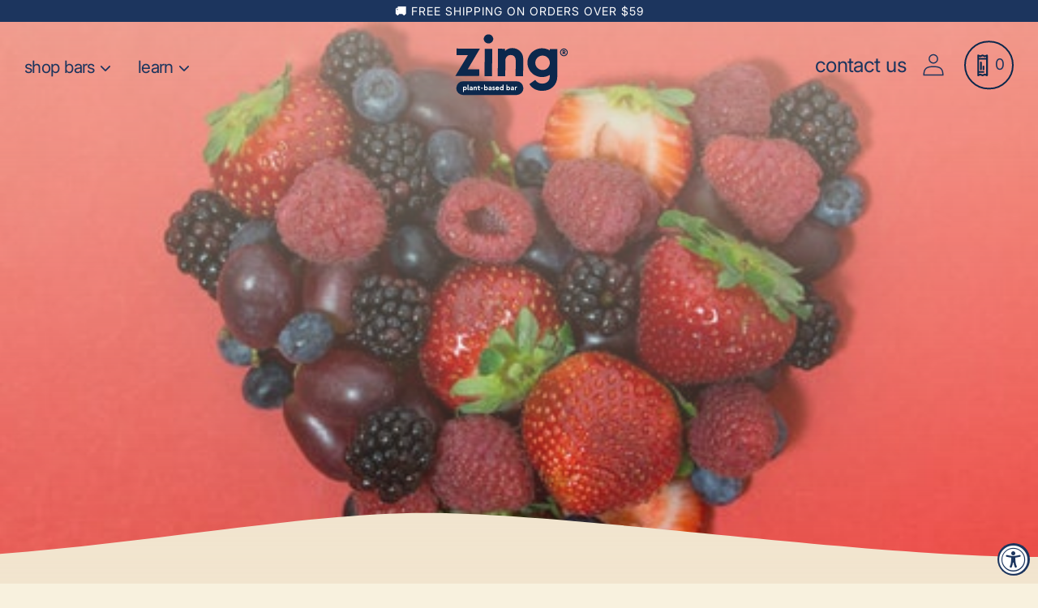

--- FILE ---
content_type: text/html; charset=utf-8
request_url: https://shop.zingbars.com/blogs/blog/zing-bars-is-celebrating-national-nutrition-month
body_size: 88373
content:
<!doctype html>
<html class="no-js" lang="en">

  <script type="text/javascript">
!function(){var geq=window.geq=window.geq||[];if(geq.initialize) return;if (geq.invoked){if (window.console && console.error) {console.error("GE snippet included twice.");}return;}geq.invoked = true;geq.methods = ["page", "suppress", "trackOrder", "identify", "addToCart", "callBack", "event"];geq.factory = function(method){return function(){var args = Array.prototype.slice.call(arguments);args.unshift(method);geq.push(args);return geq;};};for (var i = 0; i < geq.methods.length; i++) {var key = geq.methods[i];geq[key] = geq.factory(key);}geq.load = function(key){var script = document.createElement("script");script.type = "text/javascript";script.async = true;if (location.href.includes("vge=true")) {script.src = "https://s3-us-west-2.amazonaws.com/jsstore/a/" + key + "/ge.js?v=" + Math.random();} else {script.src = "https://s3-us-west-2.amazonaws.com/jsstore/a/" + key + "/ge.js";}var first = document.getElementsByTagName("script")[0];first.parentNode.insertBefore(script, first);};geq.SNIPPET_VERSION = "1.6.1";
geq.load("DY4HGN4");}();
</script>
<script>geq.page()</script>

  
  <head><!-- SEOAnt Speed Up Script --><script>
const AllowUrlArray_SEOAnt = ['cdn.nfcube.com', 'cdnv2.mycustomizer.com'];
const ForbidUrlArray_SEOAnt = [];
window.WhiteUrlArray_SEOAnt = AllowUrlArray_SEOAnt.map(src => new RegExp(src, 'i'));
window.BlackUrlArray_SEOAnt = ForbidUrlArray_SEOAnt.map(src => new RegExp(src, 'i'));
</script>
<script>
// Limit output
class AllowJsPlugin{constructor(e){const attrArr=["default","defer","async"];this.listener=this.handleListener.bind(this,e),this.jsArr=[],this.attribute=attrArr.reduce(((e,t)=>({...e,[t]:[]})),{});const t=this;e.forEach((e=>window.addEventListener(e,t.listener,{passive:!0})))}handleListener(e){const t=this;return e.forEach((e=>window.removeEventListener(e,t.listener))),"complete"===document.readyState?this.handleDOM():document.addEventListener("readystatechange",(e=>{if("complete"===e.target.readyState)return setTimeout(t.handleDOM.bind(t),1)}))}async handleDOM(){this.pauseEvent(),this.pauseJQuery(),this.getScripts(),this.beforeScripts();for(const e of Object.keys(this.attribute))await this.changeScripts(this.attribute[e]);for(const e of["DOMContentLoaded","readystatechange"])await this.requestRedraw(),document.dispatchEvent(new Event("allowJS-"+e));document.lightJSonreadystatechange&&document.lightJSonreadystatechange();for(const e of["DOMContentLoaded","load"])await this.requestRedraw(),window.dispatchEvent(new Event("allowJS-"+e));await this.requestRedraw(),window.lightJSonload&&window.lightJSonload(),await this.requestRedraw(),this.jsArr.forEach((e=>e(window).trigger("allowJS-jquery-load"))),window.dispatchEvent(new Event("allowJS-pageshow")),await this.requestRedraw(),window.lightJSonpageshow&&window.lightJSonpageshow()}async requestRedraw(){return new Promise((e=>requestAnimationFrame(e)))}getScripts(){document.querySelectorAll("script[type=AllowJs]").forEach((e=>{e.hasAttribute("src")?e.hasAttribute("async")&&e.async?this.attribute.async.push(e):e.hasAttribute("defer")&&e.defer?this.attribute.defer.push(e):this.attribute.default.push(e):this.attribute.default.push(e)}))}beforeScripts(){const e=this,t=Object.keys(this.attribute).reduce(((t,n)=>[...t,...e.attribute[n]]),[]),n=document.createDocumentFragment();t.forEach((e=>{const t=e.getAttribute("src");if(!t)return;const s=document.createElement("link");s.href=t,s.rel="preload",s.as="script",n.appendChild(s)})),document.head.appendChild(n)}async changeScripts(e){let t;for(;t=e.shift();)await this.requestRedraw(),new Promise((e=>{const n=document.createElement("script");[...t.attributes].forEach((e=>{"type"!==e.nodeName&&n.setAttribute(e.nodeName,e.nodeValue)})),t.hasAttribute("src")?(n.addEventListener("load",e),n.addEventListener("error",e)):(n.text=t.text,e()),t.parentNode.replaceChild(n,t)}))}pauseEvent(){const e={};[{obj:document,name:"DOMContentLoaded"},{obj:window,name:"DOMContentLoaded"},{obj:window,name:"load"},{obj:window,name:"pageshow"},{obj:document,name:"readystatechange"}].map((t=>function(t,n){function s(n){return e[t].list.indexOf(n)>=0?"allowJS-"+n:n}e[t]||(e[t]={list:[n],add:t.addEventListener,remove:t.removeEventListener},t.addEventListener=(...n)=>{n[0]=s(n[0]),e[t].add.apply(t,n)},t.removeEventListener=(...n)=>{n[0]=s(n[0]),e[t].remove.apply(t,n)})}(t.obj,t.name))),[{obj:document,name:"onreadystatechange"},{obj:window,name:"onpageshow"}].map((e=>function(e,t){let n=e[t];Object.defineProperty(e,t,{get:()=>n||function(){},set:s=>{e["allowJS"+t]=n=s}})}(e.obj,e.name)))}pauseJQuery(){const e=this;let t=window.jQuery;Object.defineProperty(window,"jQuery",{get:()=>t,set(n){if(!n||!n.fn||!e.jsArr.includes(n))return void(t=n);n.fn.ready=n.fn.init.prototype.ready=e=>{e.bind(document)(n)};const s=n.fn.on;n.fn.on=n.fn.init.prototype.on=function(...e){if(window!==this[0])return s.apply(this,e),this;const t=e=>e.split(" ").map((e=>"load"===e||0===e.indexOf("load.")?"allowJS-jquery-load":e)).join(" ");return"string"==typeof e[0]||e[0]instanceof String?(e[0]=t(e[0]),s.apply(this,e),this):("object"==typeof e[0]&&Object.keys(e[0]).forEach((n=>{delete Object.assign(e[0],{[t(n)]:e[0][n]})[n]})),s.apply(this,e),this)},e.jsArr.push(n),t=n}})}}new AllowJsPlugin(["keydown","wheel","mouseenter","mousemove","mouseleave","touchstart","touchmove","touchend"]);
</script>
<script>
"use strict";function SEOAnt_toConsumableArray(t){if(Array.isArray(t)){for(var e=0,r=Array(t.length);e<t.length;e++)r[e]=t[e];return r}return Array.from(t)}function _0x960a(t,e){var r=_0x3840();return(_0x960a=function(t,e){return t-=247,r[t]})(t,e)}function _0x3840(){var t=["defineProperties","application/javascript","preventDefault","4990555yeBSbh","addEventListener","set","setAttribute","bind","getAttribute","parentElement","WhiteUrlArray_SEOAnt","listener","toString","toLowerCase","every","touchend","SEOAnt scripts can't be lazy loaded","keydown","touchstart","removeChild","length","58IusxNw","BlackUrlArray_SEOAnt","observe","name","value","documentElement","wheel","warn","whitelist","map","tagName","402345HpbWDN","getOwnPropertyDescriptor","head","type","touchmove","removeEventListener","8160iwggKQ","call","beforescriptexecute","some","string","options","push","appendChild","blacklisted","querySelectorAll","5339295FeRgGa","4OtFDAr","filter","57211uwpiMx","nodeType","createElement","src","13296210cxmbJp",'script[type="',"1744290Faeint","test","forEach","script","blacklist","attributes","get","$&","744DdtCNR"];return(_0x3840=function(){return t})()}var _extends=Object.assign||function(t){for(var e=1;e<arguments.length;e++){var r=arguments[e];for(var n in r)Object.prototype.hasOwnProperty.call(r,n)&&(t[n]=r[n])}return t},_slicedToArray=function(){function t(t,e){var r=[],n=!0,o=!1,i=void 0;try{for(var a,c=t[Symbol.iterator]();!(n=(a=c.next()).done)&&(r.push(a.value),!e||r.length!==e);n=!0);}catch(t){o=!0,i=t}finally{try{!n&&c.return&&c.return()}finally{if(o)throw i}}return r}return function(e,r){if(Array.isArray(e))return e;if(Symbol.iterator in Object(e))return t(e,r);throw new TypeError("Invalid attempt to destructure non-iterable instance")}}(),_typeof="function"==typeof Symbol&&"symbol"==typeof Symbol.iterator?function(t){return typeof t}:function(t){return t&&"function"==typeof Symbol&&t.constructor===Symbol&&t!==Symbol.prototype?"symbol":typeof t};(function(t,e){for(var r=_0x960a,n=t();[];)try{if(531094===parseInt(r(306))/1+-parseInt(r(295))/2*(parseInt(r(312))/3)+-parseInt(r(257))/4*(parseInt(r(277))/5)+-parseInt(r(265))/6+-parseInt(r(259))/7*(-parseInt(r(273))/8)+-parseInt(r(256))/9+parseInt(r(263))/10)break;n.push(n.shift())}catch(t){n.push(n.shift())}})(_0x3840),function(){var t=_0x960a,e="javascript/blocked",r={blacklist:window[t(296)],whitelist:window[t(284)]},n={blacklisted:[]},o=function(n,o){return n&&(!o||o!==e)&&(!r.blacklist||r[t(269)][t(249)](function(e){return e[t(266)](n)}))&&(!r[t(303)]||r.whitelist[t(288)](function(e){return!e[t(266)](n)}))},i=function(e){var n=t,o=e[n(282)](n(262));return r[n(269)]&&r.blacklist[n(288)](function(t){return!t.test(o)})||r[n(303)]&&r.whitelist[n(249)](function(t){return t[n(266)](o)})},a=new MutationObserver(function(r){for(var i=t,a=0;a<r[i(294)];a++)for(var c=r[a].addedNodes,u=0;u<c.length;u++)!function(t){var r=c[t];if(1===r[i(260)]&&"SCRIPT"===r[i(305)]){var a=r[i(262)],u=r[i(309)];if(o(a,u)){n.blacklisted[i(252)]([r,r.type]),r[i(309)]=e;var s=function t(n){var o=i;r[o(282)](o(309))===e&&n[o(276)](),r[o(311)](o(248),t)};r[i(278)](i(248),s),r[i(283)]&&r[i(283)][i(293)](r)}}}(u)});a[t(297)](document[t(300)],{childList:!![],subtree:!![]});var c=/[|\{}()\[\]^$+*?.]/g,u=function(){for(var o=arguments.length,u=Array(o),s=0;s<o;s++)u[s]=arguments[s];var l=t;u[l(294)]<1?(r[l(269)]=[],r[l(303)]=[]):(r.blacklist&&(r[l(269)]=r.blacklist[l(258)](function(t){return u[l(288)](function(e){var r=l;return(void 0===e?"undefined":_typeof(e))===r(250)?!t.test(e):e instanceof RegExp?t.toString()!==e.toString():void 0})})),r[l(303)]&&(r[l(303)]=[].concat(SEOAnt_toConsumableArray(r[l(303)]),SEOAnt_toConsumableArray(u.map(function(t){var e=l;if("string"==typeof t){var n=t.replace(c,e(272)),o=".*"+n+".*";if(r[e(303)][e(288)](function(t){return t[e(286)]()!==o[e(286)]()}))return new RegExp(o)}else if(t instanceof RegExp&&r[e(303)][e(288)](function(r){return r[e(286)]()!==t.toString()}))return t;return null})[l(258)](Boolean)))));for(var f=document[l(255)](l(264)+e+'"]'),p=0;p<f[l(294)];p++){var y=f[p];i(y)&&(n[l(254)][l(252)]([y,l(275)]),y[l(283)][l(293)](y))}var v=0;[].concat(SEOAnt_toConsumableArray(n[l(254)]))[l(267)](function(t,e){var r=_slicedToArray(t,2),o=r[0],a=r[1],c=l;if(i(o)){for(var u=document.createElement("script"),s=0;s<o.attributes.length;s++){var f=o[c(270)][s];f[c(298)]!==c(262)&&f.name!==c(309)&&u.setAttribute(f.name,o.attributes[s][c(299)])}u[c(280)](c(262),o[c(262)]),u.setAttribute("type",a||c(275)),document[c(308)][c(253)](u),n[c(254)].splice(e-v,1),v++}}),r[l(269)]&&r.blacklist.length<1&&a.disconnect()},s=document.createElement,l={src:Object[t(307)](HTMLScriptElement.prototype,t(262)),type:Object[t(307)](HTMLScriptElement.prototype,t(309))};document[t(261)]=function(){for(var r=t,n=arguments.length,i=Array(n),a=0;a<n;a++)i[a]=arguments[a];if(i[0][r(287)]()!==r(268))return s[r(281)](document).apply(void 0,i);var c=s.bind(document).apply(void 0,i);try{Object[r(274)](c,{src:_extends({},l[r(262)],{set:function(t){var n=r;o(t,c[n(309)])&&l.type[n(279)][n(247)](this,e),l[n(262)][n(279)].call(this,t)}}),type:_extends({},l[r(309)],{get:function(){var t=r,n=l[t(309)][t(271)][t(247)](this);return n===e||o(this[t(262)],n)?null:n},set:function(t){var n=r,i=o(c[n(262)],c[n(309)])?e:t;l.type[n(279)][n(247)](this,i)}})}),c.setAttribute=function(t,e){var n=r;t===n(309)||t===n(262)?c[t]=e:HTMLScriptElement.prototype[n(280)][n(247)](c,t,e)}}catch(t){console[r(302)](r(290),t)}return c},[t(291),"mousemove",t(289),t(310),t(292),t(301)][t(304)](function(t){return{type:t,listener:function(){return u()},options:{passive:!![]}}}).forEach(function(e){var r=t;document[r(278)](e[r(309)],e[r(285)],e[r(251)])})}();
</script>
<!-- /SEOAnt Speed Up Script -->
	
	

	
    <meta charset="utf-8">
    <meta http-equiv="X-UA-Compatible" content="IE=edge">
    <meta name="viewport" content="width=device-width,initial-scale=1">
    <meta name="theme-color" content="">
    <link rel="canonical" href="https://zingbars.com/blogs/blog/zing-bars-is-celebrating-national-nutrition-month">
    <link rel="preconnect" href="https://cdn.shopify.com" crossorigin>
<script
      type="text/javascript"
      async=""
      src="https://static.klaviyo.com/onsite/js/klaviyo.js?company_id=RRJAqH"
></script><link rel="icon" type="image/png" href="//shop.zingbars.com/cdn/shop/files/Zing-Favicon_32x32.png?v=1641913565"><link rel="preconnect" href="https://fonts.shopifycdn.com" crossorigin><title>Zing Bars is Celebrating National Nutrition Month®! - Zing Bars</title>

    

      <meta name="description" content="🎉 Fuel your day deliciously! Celebrate National Nutrition Month® with Zing Bars — where taste meets nutrition. Enjoy snacks that energize and delight! 🌟🍎 #NutritionDelight #HealthyChoices">
    

    








    
    
    
    




<meta property="og:site_name" content="Zing Bars">
<meta property="og:url" content="https://zingbars.com/blogs/blog/zing-bars-is-celebrating-national-nutrition-month">
<meta property="og:title" content="Zing Bars is Celebrating National Nutrition Month®! - Zing Bars">
<meta property="og:type" content="article">
<meta property="og:description" content="🎉 Fuel your day deliciously! Celebrate National Nutrition Month® with Zing Bars — where taste meets nutrition. Enjoy snacks that energize and delight! 🌟🍎 #NutritionDelight #HealthyChoices"><meta property="og:image" content="http://shop.zingbars.com/cdn/shop/articles/4Z0A2786_EDIT_large_e64772ad-6df5-4e3e-aff1-5367a29ad4e0.jpg?v=1762218150">
  <meta property="og:image:secure_url" content="https://shop.zingbars.com/cdn/shop/articles/4Z0A2786_EDIT_large_e64772ad-6df5-4e3e-aff1-5367a29ad4e0.jpg?v=1762218150">
  <meta property="og:image:width" content="480">
  <meta property="og:image:height" content="480"><meta name="twitter:card" content="summary_large_image">
<meta name="twitter:title" content="Zing Bars is Celebrating National Nutrition Month®! - Zing Bars">
<meta name="twitter:description" content="🎉 Fuel your day deliciously! Celebrate National Nutrition Month® with Zing Bars — where taste meets nutrition. Enjoy snacks that energize and delight! 🌟🍎 #NutritionDelight #HealthyChoices">

    
    <style media="screen">@media print,screen and (min-width: 40em){.reveal,.reveal.tiny,.reveal.small,.reveal.large{right:auto;left:auto;margin:0 auto}}/*! normalize.css v8.0.0 | MIT License | github.com/necolas/normalize.css */html{line-height:1.15;-webkit-text-size-adjust:100%}body{margin:0}h1{font-size:2em;margin:0.67em 0}hr{box-sizing:content-box;height:0;overflow:visible}pre{font-family:monospace, monospace;font-size:1em}a{background-color:transparent}abbr[title]{border-bottom:none;text-decoration:underline;-webkit-text-decoration:underline dotted;text-decoration:underline dotted}b,strong{font-weight:bolder}code,kbd,samp{font-family:monospace, monospace;font-size:1em}small{font-size:80%}sub,sup{font-size:75%;line-height:0;position:relative;vertical-align:baseline}sub{bottom:-0.25em}sup{top:-0.5em}img{border-style:none}button,input,optgroup,select,textarea{font-family:inherit;font-size:100%;line-height:1.15;margin:0}button,input{overflow:visible}button,select{text-transform:none}button,[type="button"],[type="reset"],[type="submit"]{-webkit-appearance:button}button::-moz-focus-inner,[type="button"]::-moz-focus-inner,[type="reset"]::-moz-focus-inner,[type="submit"]::-moz-focus-inner{border-style:none;padding:0}button:-moz-focusring,[type="button"]:-moz-focusring,[type="reset"]:-moz-focusring,[type="submit"]:-moz-focusring{outline:1px dotted ButtonText}fieldset{padding:0.35em 0.75em 0.625em}legend{box-sizing:border-box;color:inherit;display:table;max-width:100%;padding:0;white-space:normal}progress{vertical-align:baseline}textarea{overflow:auto}[type="checkbox"],[type="radio"]{box-sizing:border-box;padding:0}[type="number"]::-webkit-inner-spin-button,[type="number"]::-webkit-outer-spin-button{height:auto}[type="search"]{-webkit-appearance:textfield;outline-offset:-2px}[type="search"]::-webkit-search-decoration{-webkit-appearance:none}::-webkit-file-upload-button{-webkit-appearance:button;font:inherit}details{display:block}summary{display:list-item}template{display:none}[hidden]{display:none}.foundation-mq{font-family:"small=0em&medium=40em&large=64em&xlarge=75em&xxlarge=90em"}html{box-sizing:border-box;font-size:100%}*,*::before,*::after{box-sizing:inherit}body{margin:0;padding:0;background:#fefefe;font-family:"Helvetica Neue", Helvetica, Roboto, Arial, sans-serif;font-weight:normal;line-height:1.5;color:#0a0a0a;-webkit-font-smoothing:antialiased;-moz-osx-font-smoothing:grayscale}img{display:inline-block;vertical-align:middle;max-width:100%;height:auto;-ms-interpolation-mode:bicubic}textarea{height:auto;min-height:50px;border-radius:3px}select{box-sizing:border-box;width:100%;border-radius:3px}.map_canvas img,.map_canvas embed,.map_canvas object,.mqa-display img,.mqa-display embed,.mqa-display object{max-width:none !important}button{padding:0;-webkit-appearance:none;-moz-appearance:none;appearance:none;border:0;border-radius:3px;background:transparent;line-height:1;cursor:auto}[data-whatinput='mouse'] button{outline:0}pre{overflow:auto}button,input,optgroup,select,textarea{font-family:inherit}.is-visible{display:block !important}.is-hidden{display:none !important}[type='text'],[type='password'],[type='date'],[type='datetime'],[type='datetime-local'],[type='month'],[type='week'],[type='email'],[type='number'],[type='search'],[type='tel'],[type='time'],[type='url'],[type='color'],textarea{display:block;box-sizing:border-box;width:100%;height:2.4375rem;margin:0 0 1rem;padding:0.5rem;border:1px solid #cacaca;border-radius:3px;background-color:#fefefe;box-shadow:inset 0 1px 2px rgba(10,10,10,0.1);font-family:inherit;font-size:1rem;font-weight:normal;line-height:1.5;color:#0a0a0a;transition:box-shadow 0.5s, border-color 0.25s ease-in-out;-webkit-appearance:none;-moz-appearance:none;appearance:none}[type='text']:focus,[type='password']:focus,[type='date']:focus,[type='datetime']:focus,[type='datetime-local']:focus,[type='month']:focus,[type='week']:focus,[type='email']:focus,[type='number']:focus,[type='search']:focus,[type='tel']:focus,[type='time']:focus,[type='url']:focus,[type='color']:focus,textarea:focus{outline:none;border:1px solid #8a8a8a;background-color:#fefefe;box-shadow:0 0 5px #cacaca;transition:box-shadow 0.5s, border-color 0.25s ease-in-out}textarea{max-width:100%}textarea[rows]{height:auto}input:disabled,input[readonly],textarea:disabled,textarea[readonly]{background-color:#e6e6e6;cursor:not-allowed}[type='submit'],[type='button']{-webkit-appearance:none;-moz-appearance:none;appearance:none;border-radius:3px}input[type='search']{box-sizing:border-box}::-webkit-input-placeholder{color:#cacaca}::-moz-placeholder{color:#cacaca}:-ms-input-placeholder{color:#cacaca}::-ms-input-placeholder{color:#cacaca}::placeholder{color:#cacaca}[type='file'],[type='checkbox'],[type='radio']{margin:0 0 1rem}[type='checkbox']+label,[type='radio']+label{display:inline-block;vertical-align:baseline;margin-left:0.5rem;margin-right:1rem;margin-bottom:0}[type='checkbox']+label[for],[type='radio']+label[for]{cursor:pointer}label>[type='checkbox'],label>[type='radio']{margin-right:0.5rem}[type='file']{width:100%}label{display:block;margin:0;font-size:0.875rem;font-weight:normal;line-height:1.8;color:#0a0a0a}label.middle{margin:0 0 1rem;padding:0.5625rem 0}.help-text{margin-top:-0.5rem;font-size:0.8125rem;font-style:italic;color:#0a0a0a}.input-group{display:flex;width:100%;margin-bottom:1rem;align-items:stretch}.input-group>:first-child,.input-group>.input-group-button:first-child>*{border-radius:3px 0 0 3px}.input-group>:last-child,.input-group>.input-group-button:last-child>*{border-radius:0 3px 3px 0}.input-group-label,.input-group-field,.input-group-button,.input-group-button a,.input-group-button input,.input-group-button button,.input-group-button label{margin:0;white-space:nowrap}.input-group-label{padding:0 1rem;border:1px solid #cacaca;background:#e6e6e6;color:#0a0a0a;text-align:center;white-space:nowrap;display:flex;flex:0 0 auto;align-items:center}.input-group-label:first-child{border-right:0}.input-group-label:last-child{border-left:0}.input-group-field{border-radius:0;flex:1 1 0px;min-width:0}.input-group-button{padding-top:0;padding-bottom:0;text-align:center;display:flex;flex:0 0 auto}.input-group-button a,.input-group-button input,.input-group-button button,.input-group-button label{align-self:stretch;height:auto;padding-top:0;padding-bottom:0;font-size:1rem}fieldset{margin:0;padding:0;border:0}legend{max-width:100%;margin-bottom:0.5rem}.fieldset{margin:1.125rem 0;padding:1.25rem;border:1px solid #cacaca}.fieldset legend{margin:0;margin-left:-0.1875rem;padding:0 0.1875rem}select{height:2.4375rem;margin:0 0 1rem;padding:0.5rem;-webkit-appearance:none;-moz-appearance:none;appearance:none;border:1px solid #cacaca;border-radius:3px;background-color:#fefefe;font-family:inherit;font-size:1rem;font-weight:normal;line-height:1.5;color:#0a0a0a;background-image:url("data:image/svg+xml;utf8,<svg xmlns='http://www.w3.org/2000/svg' version='1.1' width='32' height='24' viewBox='0 0 32 24'><polygon points='0,0 32,0 16,24' style='fill: rgb%28138, 138, 138%29'></polygon></svg>");background-origin:content-box;background-position:right -1rem center;background-repeat:no-repeat;background-size:9px 6px;padding-right:1.5rem;transition:box-shadow 0.5s, border-color 0.25s ease-in-out}@media screen and (min-width: 0\0){select{background-image:url("[data-uri]")}}select:focus{outline:none;border:1px solid #8a8a8a;background-color:#fefefe;box-shadow:0 0 5px #cacaca;transition:box-shadow 0.5s, border-color 0.25s ease-in-out}select:disabled{background-color:#e6e6e6;cursor:not-allowed}select::-ms-expand{display:none}select[multiple]{height:auto;background-image:none}select:not([multiple]){padding-top:0;padding-bottom:0}.is-invalid-input:not(:focus){border-color:#c60f13;background-color:#f8e6e7}.is-invalid-input:not(:focus)::-webkit-input-placeholder{color:#c60f13}.is-invalid-input:not(:focus)::-moz-placeholder{color:#c60f13}.is-invalid-input:not(:focus):-ms-input-placeholder{color:#c60f13}.is-invalid-input:not(:focus)::-ms-input-placeholder{color:#c60f13}.is-invalid-input:not(:focus)::placeholder{color:#c60f13}.is-invalid-label{color:#c60f13}.form-error{display:none;margin-top:-0.5rem;margin-bottom:1rem;font-size:0.75rem;font-weight:bold;color:#c60f13}.form-error.is-visible{display:block}.hide{display:none !important}.invisible{visibility:hidden}@media print,screen and (max-width: 39.99875em){.hide-for-small-only{display:none !important}}@media screen and (max-width: 0em),screen and (min-width: 40em){.show-for-small-only{display:none !important}}@media print,screen and (min-width: 40em){.hide-for-medium{display:none !important}}@media screen and (max-width: 39.99875em){.show-for-medium{display:none !important}}@media print,screen and (min-width: 40em) and (max-width: 63.99875em){.hide-for-medium-only{display:none !important}}@media screen and (max-width: 39.99875em),screen and (min-width: 64em){.show-for-medium-only{display:none !important}}@media print,screen and (min-width: 64em){.hide-for-large{display:none !important}}@media screen and (max-width: 63.99875em){.show-for-large{display:none !important}}@media print,screen and (min-width: 64em) and (max-width: 74.99875em){.hide-for-large-only{display:none !important}}@media screen and (max-width: 63.99875em),screen and (min-width: 75em){.show-for-large-only{display:none !important}}.show-for-sr,.show-on-focus{position:absolute !important;width:1px !important;height:1px !important;padding:0 !important;overflow:hidden !important;clip:rect(0, 0, 0, 0) !important;white-space:nowrap !important;border:0 !important}.show-on-focus:active,.show-on-focus:focus{position:static !important;width:auto !important;height:auto !important;overflow:visible !important;clip:auto !important;white-space:normal !important}.show-for-landscape,.hide-for-portrait{display:block !important}@media screen and (orientation: landscape){.show-for-landscape,.hide-for-portrait{display:block !important}}@media screen and (orientation: portrait){.show-for-landscape,.hide-for-portrait{display:none !important}}.hide-for-landscape,.show-for-portrait{display:none !important}@media screen and (orientation: landscape){.hide-for-landscape,.show-for-portrait{display:none !important}}@media screen and (orientation: portrait){.hide-for-landscape,.show-for-portrait{display:block !important}}.close-button{position:absolute;z-index:10;color:#8a8a8a;cursor:pointer}[data-whatinput='mouse'] .close-button{outline:0}.close-button:hover,.close-button:focus{color:#0a0a0a}.close-button.small{right:0.66rem;top:0.33em;font-size:1.5em;line-height:1}.close-button.medium,.close-button{right:1rem;top:0.5rem;font-size:2em;line-height:1}.button-group{margin-bottom:1rem;display:flex;flex-wrap:wrap;align-items:stretch;flex-grow:1}.button-group::before,.button-group::after{display:table;content:' ';flex-basis:0;order:1}.button-group::after{clear:both}.button-group::before,.button-group::after{display:none}.button-group .button{margin:0;margin-right:1px;margin-bottom:1px;font-size:0.9rem;flex:0 0 auto}.button-group .button:last-child{margin-right:0}.button-group.tiny .button{font-size:0.6rem}.button-group.small .button{font-size:0.75rem}.button-group.large .button{font-size:1.25rem}.button-group.expanded .button{flex:1 1 0px;margin-right:0}.button-group.primary .button,.button-group.primary .button.disabled,.button-group.primary .button[disabled],.button-group.primary .button.disabled:hover,.button-group.primary .button[disabled]:hover,.button-group.primary .button.disabled:focus,.button-group.primary .button[disabled]:focus{background-color:#2ba6cb;color:#0a0a0a}.button-group.primary .button:hover,.button-group.primary .button:focus{background-color:#2285a2;color:#0a0a0a}.button-group.secondary .button,.button-group.secondary .button.disabled,.button-group.secondary .button[disabled],.button-group.secondary .button.disabled:hover,.button-group.secondary .button[disabled]:hover,.button-group.secondary .button.disabled:focus,.button-group.secondary .button[disabled]:focus{background-color:#e9e9e9;color:#0a0a0a}.button-group.secondary .button:hover,.button-group.secondary .button:focus{background-color:#bababa;color:#0a0a0a}.button-group.alert .button,.button-group.alert .button.disabled,.button-group.alert .button[disabled],.button-group.alert .button.disabled:hover,.button-group.alert .button[disabled]:hover,.button-group.alert .button.disabled:focus,.button-group.alert .button[disabled]:focus{background-color:#c60f13;color:#fefefe}.button-group.alert .button:hover,.button-group.alert .button:focus{background-color:#9e0c0f;color:#fefefe}.button-group.success .button,.button-group.success .button.disabled,.button-group.success .button[disabled],.button-group.success .button.disabled:hover,.button-group.success .button[disabled]:hover,.button-group.success .button.disabled:focus,.button-group.success .button[disabled]:focus{background-color:#5da423;color:#0a0a0a}.button-group.success .button:hover,.button-group.success .button:focus{background-color:#4a831c;color:#0a0a0a}.button-group.warning .button,.button-group.warning .button.disabled,.button-group.warning .button[disabled],.button-group.warning .button.disabled:hover,.button-group.warning .button[disabled]:hover,.button-group.warning .button.disabled:focus,.button-group.warning .button[disabled]:focus{background-color:#ffae00;color:#0a0a0a}.button-group.warning .button:hover,.button-group.warning .button:focus{background-color:#cc8b00;color:#0a0a0a}.button-group.body-font .button,.button-group.body-font .button.disabled,.button-group.body-font .button[disabled],.button-group.body-font .button.disabled:hover,.button-group.body-font .button[disabled]:hover,.button-group.body-font .button.disabled:focus,.button-group.body-font .button[disabled]:focus{background-color:#222222;color:#fefefe}.button-group.body-font .button:hover,.button-group.body-font .button:focus{background-color:#1b1b1b;color:#fefefe}.button-group.header .button,.button-group.header .button.disabled,.button-group.header .button[disabled],.button-group.header .button.disabled:hover,.button-group.header .button[disabled]:hover,.button-group.header .button.disabled:focus,.button-group.header .button[disabled]:focus{background-color:#222222;color:#fefefe}.button-group.header .button:hover,.button-group.header .button:focus{background-color:#1b1b1b;color:#fefefe}.button-group.hollow .button,.button-group.hollow .button:hover,.button-group.hollow .button:focus,.button-group.hollow .button.disabled,.button-group.hollow .button.disabled:hover,.button-group.hollow .button.disabled:focus,.button-group.hollow .button[disabled],.button-group.hollow .button[disabled]:hover,.button-group.hollow .button[disabled]:focus{background-color:transparent}.button-group.hollow .button,.button-group.hollow .button.disabled,.button-group.hollow .button[disabled],.button-group.hollow .button.disabled:hover,.button-group.hollow .button[disabled]:hover,.button-group.hollow .button.disabled:focus,.button-group.hollow .button[disabled]:focus{border:1px solid #2ba6cb;color:#2ba6cb}.button-group.hollow .button:hover,.button-group.hollow .button:focus{border-color:#165366;color:#165366}.button-group.hollow.primary .button,.button-group.hollow.primary .button.disabled,.button-group.hollow.primary .button[disabled],.button-group.hollow.primary .button.disabled:hover,.button-group.hollow.primary .button[disabled]:hover,.button-group.hollow.primary .button.disabled:focus,.button-group.hollow.primary .button[disabled]:focus,.button-group.hollow .button.primary,.button-group.hollow .button.primary.disabled,.button-group.hollow .button.primary[disabled],.button-group.hollow .button.primary.disabled:hover,.button-group.hollow .button.primary[disabled]:hover,.button-group.hollow .button.primary.disabled:focus,.button-group.hollow .button.primary[disabled]:focus{border:1px solid #2ba6cb;color:#2ba6cb}.button-group.hollow.primary .button:hover,.button-group.hollow.primary .button:focus,.button-group.hollow .button.primary:hover,.button-group.hollow .button.primary:focus{border-color:#165366;color:#165366}.button-group.hollow.secondary .button,.button-group.hollow.secondary .button.disabled,.button-group.hollow.secondary .button[disabled],.button-group.hollow.secondary .button.disabled:hover,.button-group.hollow.secondary .button[disabled]:hover,.button-group.hollow.secondary .button.disabled:focus,.button-group.hollow.secondary .button[disabled]:focus,.button-group.hollow .button.secondary,.button-group.hollow .button.secondary.disabled,.button-group.hollow .button.secondary[disabled],.button-group.hollow .button.secondary.disabled:hover,.button-group.hollow .button.secondary[disabled]:hover,.button-group.hollow .button.secondary.disabled:focus,.button-group.hollow .button.secondary[disabled]:focus{border:1px solid #e9e9e9;color:#e9e9e9}.button-group.hollow.secondary .button:hover,.button-group.hollow.secondary .button:focus,.button-group.hollow .button.secondary:hover,.button-group.hollow .button.secondary:focus{border-color:#757575;color:#757575}.button-group.hollow.alert .button,.button-group.hollow.alert .button.disabled,.button-group.hollow.alert .button[disabled],.button-group.hollow.alert .button.disabled:hover,.button-group.hollow.alert .button[disabled]:hover,.button-group.hollow.alert .button.disabled:focus,.button-group.hollow.alert .button[disabled]:focus,.button-group.hollow .button.alert,.button-group.hollow .button.alert.disabled,.button-group.hollow .button.alert[disabled],.button-group.hollow .button.alert.disabled:hover,.button-group.hollow .button.alert[disabled]:hover,.button-group.hollow .button.alert.disabled:focus,.button-group.hollow .button.alert[disabled]:focus{border:1px solid #c60f13;color:#c60f13}.button-group.hollow.alert .button:hover,.button-group.hollow.alert .button:focus,.button-group.hollow .button.alert:hover,.button-group.hollow .button.alert:focus{border-color:#63080a;color:#63080a}.button-group.hollow.success .button,.button-group.hollow.success .button.disabled,.button-group.hollow.success .button[disabled],.button-group.hollow.success .button.disabled:hover,.button-group.hollow.success .button[disabled]:hover,.button-group.hollow.success .button.disabled:focus,.button-group.hollow.success .button[disabled]:focus,.button-group.hollow .button.success,.button-group.hollow .button.success.disabled,.button-group.hollow .button.success[disabled],.button-group.hollow .button.success.disabled:hover,.button-group.hollow .button.success[disabled]:hover,.button-group.hollow .button.success.disabled:focus,.button-group.hollow .button.success[disabled]:focus{border:1px solid #5da423;color:#5da423}.button-group.hollow.success .button:hover,.button-group.hollow.success .button:focus,.button-group.hollow .button.success:hover,.button-group.hollow .button.success:focus{border-color:#2f5212;color:#2f5212}.button-group.hollow.warning .button,.button-group.hollow.warning .button.disabled,.button-group.hollow.warning .button[disabled],.button-group.hollow.warning .button.disabled:hover,.button-group.hollow.warning .button[disabled]:hover,.button-group.hollow.warning .button.disabled:focus,.button-group.hollow.warning .button[disabled]:focus,.button-group.hollow .button.warning,.button-group.hollow .button.warning.disabled,.button-group.hollow .button.warning[disabled],.button-group.hollow .button.warning.disabled:hover,.button-group.hollow .button.warning[disabled]:hover,.button-group.hollow .button.warning.disabled:focus,.button-group.hollow .button.warning[disabled]:focus{border:1px solid #ffae00;color:#ffae00}.button-group.hollow.warning .button:hover,.button-group.hollow.warning .button:focus,.button-group.hollow .button.warning:hover,.button-group.hollow .button.warning:focus{border-color:#805700;color:#805700}.button-group.hollow.body-font .button,.button-group.hollow.body-font .button.disabled,.button-group.hollow.body-font .button[disabled],.button-group.hollow.body-font .button.disabled:hover,.button-group.hollow.body-font .button[disabled]:hover,.button-group.hollow.body-font .button.disabled:focus,.button-group.hollow.body-font .button[disabled]:focus,.button-group.hollow .button.body-font,.button-group.hollow .button.body-font.disabled,.button-group.hollow .button.body-font[disabled],.button-group.hollow .button.body-font.disabled:hover,.button-group.hollow .button.body-font[disabled]:hover,.button-group.hollow .button.body-font.disabled:focus,.button-group.hollow .button.body-font[disabled]:focus{border:1px solid #222222;color:#222222}.button-group.hollow.body-font .button:hover,.button-group.hollow.body-font .button:focus,.button-group.hollow .button.body-font:hover,.button-group.hollow .button.body-font:focus{border-color:#111111;color:#111111}.button-group.hollow.header .button,.button-group.hollow.header .button.disabled,.button-group.hollow.header .button[disabled],.button-group.hollow.header .button.disabled:hover,.button-group.hollow.header .button[disabled]:hover,.button-group.hollow.header .button.disabled:focus,.button-group.hollow.header .button[disabled]:focus,.button-group.hollow .button.header,.button-group.hollow .button.header.disabled,.button-group.hollow .button.header[disabled],.button-group.hollow .button.header.disabled:hover,.button-group.hollow .button.header[disabled]:hover,.button-group.hollow .button.header.disabled:focus,.button-group.hollow .button.header[disabled]:focus{border:1px solid #222222;color:#222222}.button-group.hollow.header .button:hover,.button-group.hollow.header .button:focus,.button-group.hollow .button.header:hover,.button-group.hollow .button.header:focus{border-color:#111111;color:#111111}.button-group.clear .button,.button-group.clear .button:hover,.button-group.clear .button:focus,.button-group.clear .button.disabled,.button-group.clear .button.disabled:hover,.button-group.clear .button.disabled:focus,.button-group.clear .button[disabled],.button-group.clear .button[disabled]:hover,.button-group.clear .button[disabled]:focus{border-color:transparent;background-color:transparent}.button-group.clear .button,.button-group.clear .button.disabled,.button-group.clear .button[disabled],.button-group.clear .button.disabled:hover,.button-group.clear .button[disabled]:hover,.button-group.clear .button.disabled:focus,.button-group.clear .button[disabled]:focus{color:#2ba6cb}.button-group.clear .button:hover,.button-group.clear .button:focus{color:#165366}.button-group.clear.primary .button,.button-group.clear.primary .button.disabled,.button-group.clear.primary .button[disabled],.button-group.clear.primary .button.disabled:hover,.button-group.clear.primary .button[disabled]:hover,.button-group.clear.primary .button.disabled:focus,.button-group.clear.primary .button[disabled]:focus,.button-group.clear .button.primary,.button-group.clear .button.primary.disabled,.button-group.clear .button.primary[disabled],.button-group.clear .button.primary.disabled:hover,.button-group.clear .button.primary[disabled]:hover,.button-group.clear .button.primary.disabled:focus,.button-group.clear .button.primary[disabled]:focus{color:#2ba6cb}.button-group.clear.primary .button:hover,.button-group.clear.primary .button:focus,.button-group.clear .button.primary:hover,.button-group.clear .button.primary:focus{color:#165366}.button-group.clear.secondary .button,.button-group.clear.secondary .button.disabled,.button-group.clear.secondary .button[disabled],.button-group.clear.secondary .button.disabled:hover,.button-group.clear.secondary .button[disabled]:hover,.button-group.clear.secondary .button.disabled:focus,.button-group.clear.secondary .button[disabled]:focus,.button-group.clear .button.secondary,.button-group.clear .button.secondary.disabled,.button-group.clear .button.secondary[disabled],.button-group.clear .button.secondary.disabled:hover,.button-group.clear .button.secondary[disabled]:hover,.button-group.clear .button.secondary.disabled:focus,.button-group.clear .button.secondary[disabled]:focus{color:#e9e9e9}.button-group.clear.secondary .button:hover,.button-group.clear.secondary .button:focus,.button-group.clear .button.secondary:hover,.button-group.clear .button.secondary:focus{color:#757575}.button-group.clear.alert .button,.button-group.clear.alert .button.disabled,.button-group.clear.alert .button[disabled],.button-group.clear.alert .button.disabled:hover,.button-group.clear.alert .button[disabled]:hover,.button-group.clear.alert .button.disabled:focus,.button-group.clear.alert .button[disabled]:focus,.button-group.clear .button.alert,.button-group.clear .button.alert.disabled,.button-group.clear .button.alert[disabled],.button-group.clear .button.alert.disabled:hover,.button-group.clear .button.alert[disabled]:hover,.button-group.clear .button.alert.disabled:focus,.button-group.clear .button.alert[disabled]:focus{color:#c60f13}.button-group.clear.alert .button:hover,.button-group.clear.alert .button:focus,.button-group.clear .button.alert:hover,.button-group.clear .button.alert:focus{color:#63080a}.button-group.clear.success .button,.button-group.clear.success .button.disabled,.button-group.clear.success .button[disabled],.button-group.clear.success .button.disabled:hover,.button-group.clear.success .button[disabled]:hover,.button-group.clear.success .button.disabled:focus,.button-group.clear.success .button[disabled]:focus,.button-group.clear .button.success,.button-group.clear .button.success.disabled,.button-group.clear .button.success[disabled],.button-group.clear .button.success.disabled:hover,.button-group.clear .button.success[disabled]:hover,.button-group.clear .button.success.disabled:focus,.button-group.clear .button.success[disabled]:focus{color:#5da423}.button-group.clear.success .button:hover,.button-group.clear.success .button:focus,.button-group.clear .button.success:hover,.button-group.clear .button.success:focus{color:#2f5212}.button-group.clear.warning .button,.button-group.clear.warning .button.disabled,.button-group.clear.warning .button[disabled],.button-group.clear.warning .button.disabled:hover,.button-group.clear.warning .button[disabled]:hover,.button-group.clear.warning .button.disabled:focus,.button-group.clear.warning .button[disabled]:focus,.button-group.clear .button.warning,.button-group.clear .button.warning.disabled,.button-group.clear .button.warning[disabled],.button-group.clear .button.warning.disabled:hover,.button-group.clear .button.warning[disabled]:hover,.button-group.clear .button.warning.disabled:focus,.button-group.clear .button.warning[disabled]:focus{color:#ffae00}.button-group.clear.warning .button:hover,.button-group.clear.warning .button:focus,.button-group.clear .button.warning:hover,.button-group.clear .button.warning:focus{color:#805700}.button-group.clear.body-font .button,.button-group.clear.body-font .button.disabled,.button-group.clear.body-font .button[disabled],.button-group.clear.body-font .button.disabled:hover,.button-group.clear.body-font .button[disabled]:hover,.button-group.clear.body-font .button.disabled:focus,.button-group.clear.body-font .button[disabled]:focus,.button-group.clear .button.body-font,.button-group.clear .button.body-font.disabled,.button-group.clear .button.body-font[disabled],.button-group.clear .button.body-font.disabled:hover,.button-group.clear .button.body-font[disabled]:hover,.button-group.clear .button.body-font.disabled:focus,.button-group.clear .button.body-font[disabled]:focus{color:#222222}.button-group.clear.body-font .button:hover,.button-group.clear.body-font .button:focus,.button-group.clear .button.body-font:hover,.button-group.clear .button.body-font:focus{color:#111111}.button-group.clear.header .button,.button-group.clear.header .button.disabled,.button-group.clear.header .button[disabled],.button-group.clear.header .button.disabled:hover,.button-group.clear.header .button[disabled]:hover,.button-group.clear.header .button.disabled:focus,.button-group.clear.header .button[disabled]:focus,.button-group.clear .button.header,.button-group.clear .button.header.disabled,.button-group.clear .button.header[disabled],.button-group.clear .button.header.disabled:hover,.button-group.clear .button.header[disabled]:hover,.button-group.clear .button.header.disabled:focus,.button-group.clear .button.header[disabled]:focus{color:#222222}.button-group.clear.header .button:hover,.button-group.clear.header .button:focus,.button-group.clear .button.header:hover,.button-group.clear .button.header:focus{color:#111111}.button-group.no-gaps .button{margin-right:-0.0625rem}.button-group.no-gaps .button+.button{border-left-color:transparent}.button-group.stacked,.button-group.stacked-for-small,.button-group.stacked-for-medium{flex-wrap:wrap}.button-group.stacked .button,.button-group.stacked-for-small .button,.button-group.stacked-for-medium .button{flex:0 0 100%}.button-group.stacked .button:last-child,.button-group.stacked-for-small .button:last-child,.button-group.stacked-for-medium .button:last-child{margin-bottom:0}.button-group.stacked.expanded .button,.button-group.stacked-for-small.expanded .button,.button-group.stacked-for-medium.expanded .button{flex:1 1 0px;margin-right:0}@media print,screen and (min-width: 40em){.button-group.stacked-for-small .button{flex:0 0 auto;margin-bottom:0}}@media print,screen and (min-width: 64em){.button-group.stacked-for-medium .button{flex:0 0 auto;margin-bottom:0}}@media print,screen and (max-width: 39.99875em){.button-group.stacked-for-small.expanded{display:block}.button-group.stacked-for-small.expanded .button{display:block;margin-right:0}}@media print,screen and (max-width: 63.99875em){.button-group.stacked-for-medium.expanded{display:block}.button-group.stacked-for-medium.expanded .button{display:block;margin-right:0}}.switch{height:2rem;position:relative;margin-bottom:1rem;outline:0;font-size:0.875rem;font-weight:bold;color:#fefefe;-webkit-user-select:none;-moz-user-select:none;-ms-user-select:none;user-select:none}.switch-input{position:absolute;margin-bottom:0;opacity:0}.switch-paddle{position:relative;display:block;width:4rem;height:2rem;border-radius:3px;background:#cacaca;transition:all 0.25s ease-out;font-weight:inherit;color:inherit;cursor:pointer}input+.switch-paddle{margin:0}.switch-paddle::after{position:absolute;top:0.25rem;left:0.25rem;display:block;width:1.5rem;height:1.5rem;transform:translate3d(0, 0, 0);border-radius:3px;background:#fefefe;transition:all 0.25s ease-out;content:''}input:checked~.switch-paddle{background:#2ba6cb}input:checked~.switch-paddle::after{left:2.25rem}input:disabled~.switch-paddle{cursor:not-allowed;opacity:0.5}[data-whatinput='mouse'] input:focus~.switch-paddle{outline:0}.switch-active,.switch-inactive{position:absolute;top:50%;transform:translateY(-50%)}.switch-active{left:8%;display:none}input:checked+label>.switch-active{display:block}.switch-inactive{right:15%}input:checked+label>.switch-inactive{display:none}.switch.tiny{height:1.5rem}.switch.tiny .switch-paddle{width:3rem;height:1.5rem;font-size:0.625rem}.switch.tiny .switch-paddle::after{top:0.25rem;left:0.25rem;width:1rem;height:1rem}.switch.tiny input:checked~.switch-paddle::after{left:1.75rem}.switch.small{height:1.75rem}.switch.small .switch-paddle{width:3.5rem;height:1.75rem;font-size:0.75rem}.switch.small .switch-paddle::after{top:0.25rem;left:0.25rem;width:1.25rem;height:1.25rem}.switch.small input:checked~.switch-paddle::after{left:2rem}.switch.large{height:2.5rem}.switch.large .switch-paddle{width:5rem;height:2.5rem;font-size:1rem}.switch.large .switch-paddle::after{top:0.25rem;left:0.25rem;width:2rem;height:2rem}.switch.large input:checked~.switch-paddle::after{left:2.75rem}.menu{padding:0;margin:0;list-style:none;position:relative;display:flex;flex-wrap:wrap}[data-whatinput='mouse'] .menu li{outline:0}.menu a,.menu .button{line-height:1;text-decoration:none;display:block;padding:0.7rem 1rem}.menu input,.menu select,.menu a,.menu button{margin-bottom:0}.menu input{display:inline-block}.menu,.menu.horizontal{flex-wrap:wrap;flex-direction:row}.menu.vertical{flex-wrap:nowrap;flex-direction:column}.menu.expanded li{flex:1 1 0px}.menu.simple{align-items:center}.menu.simple li+li{margin-left:1rem}.menu.simple a{padding:0}@media print,screen and (min-width: 40em){.menu.medium-horizontal{flex-wrap:wrap;flex-direction:row}.menu.medium-vertical{flex-wrap:nowrap;flex-direction:column}.menu.medium-expanded li{flex:1 1 0px}.menu.medium-simple li{flex:1 1 0px}}@media print,screen and (min-width: 64em){.menu.large-horizontal{flex-wrap:wrap;flex-direction:row}.menu.large-vertical{flex-wrap:nowrap;flex-direction:column}.menu.large-expanded li{flex:1 1 0px}.menu.large-simple li{flex:1 1 0px}}.menu.nested{margin-right:0;margin-left:1rem}.menu.icons a{display:flex}.menu.icon-top a,.menu.icon-right a,.menu.icon-bottom a,.menu.icon-left a{display:flex}.menu.icon-left li a{flex-flow:row nowrap}.menu.icon-left li a img,.menu.icon-left li a i,.menu.icon-left li a svg{margin-right:0.25rem}.menu.icon-right li a{flex-flow:row nowrap}.menu.icon-right li a img,.menu.icon-right li a i,.menu.icon-right li a svg{margin-left:0.25rem}.menu.icon-top li a{flex-flow:column nowrap}.menu.icon-top li a img,.menu.icon-top li a i,.menu.icon-top li a svg{align-self:stretch;margin-bottom:0.25rem;text-align:center}.menu.icon-bottom li a{flex-flow:column nowrap}.menu.icon-bottom li a img,.menu.icon-bottom li a i,.menu.icon-bottom li a svg{align-self:stretch;margin-bottom:0.25rem;text-align:center}.menu .is-active>a{background:#2ba6cb;color:#0a0a0a}.menu .active>a{background:#2ba6cb;color:#0a0a0a}.menu.align-left{justify-content:flex-start}.menu.align-right li{display:flex;justify-content:flex-end}.menu.align-right li .submenu li{justify-content:flex-start}.menu.align-right.vertical li{display:block;text-align:right}.menu.align-right.vertical li .submenu li{text-align:right}.menu.align-right .nested{margin-right:1rem;margin-left:0}.menu.align-center li{display:flex;justify-content:center}.menu.align-center li .submenu li{justify-content:flex-start}.menu .menu-text{padding:0.7rem 1rem;font-weight:bold;line-height:1;color:inherit}.menu-centered>.menu{justify-content:center}.menu-centered>.menu li{display:flex;justify-content:center}.menu-centered>.menu li .submenu li{justify-content:flex-start}.no-js [data-responsive-menu] ul{display:none}.is-drilldown{position:relative;overflow:hidden}.is-drilldown li{display:block}.is-drilldown.animate-height{transition:height 0.5s}.drilldown a{padding:0.7rem 1rem;background:#fefefe}.drilldown .is-drilldown-submenu{position:absolute;top:0;left:100%;z-index:-1;width:100%;background:#fefefe;transition:transform 0.15s linear}.drilldown .is-drilldown-submenu.is-active{z-index:1;display:block;transform:translateX(-100%)}.drilldown .is-drilldown-submenu.is-closing{transform:translateX(100%)}.drilldown .is-drilldown-submenu a{padding:0.7rem 1rem}.drilldown .nested.is-drilldown-submenu{margin-right:0;margin-left:0}.drilldown .drilldown-submenu-cover-previous{min-height:100%}.drilldown .is-drilldown-submenu-parent>a{position:relative}.drilldown .is-drilldown-submenu-parent>a::after{display:block;width:0;height:0;border:inset 6px;content:'';border-right-width:0;border-left-style:solid;border-color:transparent transparent transparent #2ba6cb;position:absolute;top:50%;margin-top:-6px;right:1rem}.drilldown.align-left .is-drilldown-submenu-parent>a::after{display:block;width:0;height:0;border:inset 6px;content:'';border-right-width:0;border-left-style:solid;border-color:transparent transparent transparent #2ba6cb;right:1rem;left:auto}.drilldown.align-right .is-drilldown-submenu-parent>a::after{display:block;width:0;height:0;border:inset 6px;content:'';border-left-width:0;border-right-style:solid;border-color:transparent #2ba6cb transparent transparent;right:auto;left:1rem}.drilldown .js-drilldown-back>a::before{display:block;width:0;height:0;border:inset 6px;content:'';border-left-width:0;border-right-style:solid;border-color:transparent #2ba6cb transparent transparent;display:inline-block;vertical-align:middle;margin-right:0.75rem}.accordion-menu li{width:100%}.accordion-menu a{padding:0.7rem 1rem}.accordion-menu .is-accordion-submenu a{padding:0.7rem 1rem}.accordion-menu .nested.is-accordion-submenu{margin-right:0;margin-left:1rem}.accordion-menu.align-right .nested.is-accordion-submenu{margin-right:1rem;margin-left:0}.accordion-menu .is-accordion-submenu-parent:not(.has-submenu-toggle)>a{position:relative}.accordion-menu .is-accordion-submenu-parent:not(.has-submenu-toggle)>a::after{display:block;width:0;height:0;border:inset 6px;content:'';border-bottom-width:0;border-top-style:solid;border-color:#2ba6cb transparent transparent;position:absolute;top:50%;margin-top:-3px;right:1rem}.accordion-menu.align-left .is-accordion-submenu-parent>a::after{right:1rem;left:auto}.accordion-menu.align-right .is-accordion-submenu-parent>a::after{right:auto;left:1rem}.accordion-menu .is-accordion-submenu-parent[aria-expanded='true']>a::after{transform:rotate(180deg);transform-origin:50% 50%}.is-accordion-submenu-parent{position:relative}.has-submenu-toggle>a{margin-right:40px}.submenu-toggle{position:absolute;top:0;right:0;width:40px;height:40px;cursor:pointer}.submenu-toggle::after{display:block;width:0;height:0;border:inset 6px;content:'';border-bottom-width:0;border-top-style:solid;border-color:#2ba6cb transparent transparent;top:0;bottom:0;margin:auto}.submenu-toggle[aria-expanded='true']::after{transform:scaleY(-1);transform-origin:50% 50%}.submenu-toggle-text{position:absolute !important;width:1px !important;height:1px !important;padding:0 !important;overflow:hidden !important;clip:rect(0, 0, 0, 0) !important;white-space:nowrap !important;border:0 !important}.dropdown.menu>li.opens-left>.is-dropdown-submenu{top:100%;right:0;left:auto}.dropdown.menu>li.opens-right>.is-dropdown-submenu{top:100%;right:auto;left:0}.dropdown.menu>li.is-dropdown-submenu-parent>a{position:relative;padding-right:1.5rem}.dropdown.menu>li.is-dropdown-submenu-parent>a::after{display:block;width:0;height:0;border:inset 6px;content:'';border-bottom-width:0;border-top-style:solid;border-color:#2ba6cb transparent transparent;right:5px;left:auto;margin-top:-3px}[data-whatinput='mouse'] .dropdown.menu a{outline:0}.dropdown.menu>li>a{padding:0.7rem 1rem}.dropdown.menu>li.is-active>a{background:transparent;color:#2ba6cb}.no-js .dropdown.menu ul{display:none}.dropdown.menu .nested.is-dropdown-submenu{margin-right:0;margin-left:0}.dropdown.menu.vertical>li .is-dropdown-submenu{top:0}.dropdown.menu.vertical>li.opens-left>.is-dropdown-submenu{top:0;right:100%;left:auto}.dropdown.menu.vertical>li.opens-right>.is-dropdown-submenu{right:auto;left:100%}.dropdown.menu.vertical>li>a::after{right:14px}.dropdown.menu.vertical>li.opens-left>a::after{display:block;width:0;height:0;border:inset 6px;content:'';border-left-width:0;border-right-style:solid;border-color:transparent #2ba6cb transparent transparent;right:auto;left:5px}.dropdown.menu.vertical>li.opens-right>a::after{display:block;width:0;height:0;border:inset 6px;content:'';border-right-width:0;border-left-style:solid;border-color:transparent transparent transparent #2ba6cb}@media print,screen and (min-width: 40em){.dropdown.menu.medium-horizontal>li.opens-left>.is-dropdown-submenu{top:100%;right:0;left:auto}.dropdown.menu.medium-horizontal>li.opens-right>.is-dropdown-submenu{top:100%;right:auto;left:0}.dropdown.menu.medium-horizontal>li.is-dropdown-submenu-parent>a{position:relative;padding-right:1.5rem}.dropdown.menu.medium-horizontal>li.is-dropdown-submenu-parent>a::after{display:block;width:0;height:0;border:inset 6px;content:'';border-bottom-width:0;border-top-style:solid;border-color:#2ba6cb transparent transparent;right:5px;left:auto;margin-top:-3px}.dropdown.menu.medium-vertical>li .is-dropdown-submenu{top:0}.dropdown.menu.medium-vertical>li.opens-left>.is-dropdown-submenu{top:0;right:100%;left:auto}.dropdown.menu.medium-vertical>li.opens-right>.is-dropdown-submenu{right:auto;left:100%}.dropdown.menu.medium-vertical>li>a::after{right:14px}.dropdown.menu.medium-vertical>li.opens-left>a::after{display:block;width:0;height:0;border:inset 6px;content:'';border-left-width:0;border-right-style:solid;border-color:transparent #2ba6cb transparent transparent;right:auto;left:5px}.dropdown.menu.medium-vertical>li.opens-right>a::after{display:block;width:0;height:0;border:inset 6px;content:'';border-right-width:0;border-left-style:solid;border-color:transparent transparent transparent #2ba6cb}}@media print,screen and (min-width: 64em){.dropdown.menu.large-horizontal>li.opens-left>.is-dropdown-submenu{top:100%;right:0;left:auto}.dropdown.menu.large-horizontal>li.opens-right>.is-dropdown-submenu{top:100%;right:auto;left:0}.dropdown.menu.large-horizontal>li.is-dropdown-submenu-parent>a{position:relative;padding-right:1.5rem}.dropdown.menu.large-horizontal>li.is-dropdown-submenu-parent>a::after{display:block;width:0;height:0;border:inset 6px;content:'';border-bottom-width:0;border-top-style:solid;border-color:#2ba6cb transparent transparent;right:5px;left:auto;margin-top:-3px}.dropdown.menu.large-vertical>li .is-dropdown-submenu{top:0}.dropdown.menu.large-vertical>li.opens-left>.is-dropdown-submenu{top:0;right:100%;left:auto}.dropdown.menu.large-vertical>li.opens-right>.is-dropdown-submenu{right:auto;left:100%}.dropdown.menu.large-vertical>li>a::after{right:14px}.dropdown.menu.large-vertical>li.opens-left>a::after{display:block;width:0;height:0;border:inset 6px;content:'';border-left-width:0;border-right-style:solid;border-color:transparent #2ba6cb transparent transparent;right:auto;left:5px}.dropdown.menu.large-vertical>li.opens-right>a::after{display:block;width:0;height:0;border:inset 6px;content:'';border-right-width:0;border-left-style:solid;border-color:transparent transparent transparent #2ba6cb}}.dropdown.menu.align-right .is-dropdown-submenu.first-sub{top:100%;right:0;left:auto}.is-dropdown-menu.vertical{width:100px}.is-dropdown-menu.vertical.align-right{float:right}.is-dropdown-submenu-parent{position:relative}.is-dropdown-submenu-parent a::after{position:absolute;top:50%;right:5px;left:auto;margin-top:-6px}.is-dropdown-submenu-parent.opens-inner>.is-dropdown-submenu{top:100%;left:auto}.is-dropdown-submenu-parent.opens-left>.is-dropdown-submenu{right:100%;left:auto}.is-dropdown-submenu-parent.opens-right>.is-dropdown-submenu{right:auto;left:100%}.is-dropdown-submenu{position:absolute;top:0;left:100%;z-index:1;display:none;min-width:200px;border:1px solid #cacaca;background:#fefefe}.dropdown .is-dropdown-submenu a{padding:0.7rem 1rem}.is-dropdown-submenu .is-dropdown-submenu-parent>a::after{right:14px}.is-dropdown-submenu .is-dropdown-submenu-parent.opens-left>a::after{display:block;width:0;height:0;border:inset 6px;content:'';border-left-width:0;border-right-style:solid;border-color:transparent #2ba6cb transparent transparent;right:auto;left:5px}.is-dropdown-submenu .is-dropdown-submenu-parent.opens-right>a::after{display:block;width:0;height:0;border:inset 6px;content:'';border-right-width:0;border-left-style:solid;border-color:transparent transparent transparent #2ba6cb}.is-dropdown-submenu .is-dropdown-submenu{margin-top:-1px}.is-dropdown-submenu>li{width:100%}.is-dropdown-submenu.js-dropdown-active{display:block}.breadcrumbs{margin:0 0 1rem 0;list-style:none}.breadcrumbs::before,.breadcrumbs::after{display:table;content:' ';flex-basis:0;order:1}.breadcrumbs::after{clear:both}.breadcrumbs li{float:left;font-size:0.6875rem;color:#0a0a0a;cursor:default;text-transform:uppercase}.breadcrumbs li:not(:last-child)::after{position:relative;margin:0 0.75rem;opacity:1;content:"/";color:#cacaca}.breadcrumbs a{color:#2ba6cb}.breadcrumbs a:hover{text-decoration:underline}.breadcrumbs .disabled{color:#cacaca;cursor:not-allowed}.pagination{margin-left:0;margin-bottom:1rem}.pagination::before,.pagination::after{display:table;content:' ';flex-basis:0;order:1}.pagination::after{clear:both}.pagination li{margin-right:0.0625rem;border-radius:3px;font-size:0.875rem;display:none}.pagination li:last-child,.pagination li:first-child{display:inline-block}@media print,screen and (min-width: 40em){.pagination li{display:inline-block}}.pagination a,.pagination button{display:block;padding:0.1875rem 0.625rem;border-radius:3px;color:#0a0a0a}.pagination a:hover,.pagination button:hover{background:#e6e6e6}.pagination .current{padding:0.1875rem 0.625rem;background:#2ba6cb;color:#fefefe;cursor:default}.pagination .disabled{padding:0.1875rem 0.625rem;color:#cacaca;cursor:not-allowed}.pagination .disabled:hover{background:transparent}.pagination .ellipsis::after{padding:0.1875rem 0.625rem;content:'\2026';color:#0a0a0a}.pagination-previous a::before,.pagination-previous.disabled::before{display:inline-block;margin-right:0.5rem;content:"«"}.pagination-next a::after,.pagination-next.disabled::after{display:inline-block;margin-left:0.5rem;content:"»"}.accordion{margin-left:0;background:#fefefe;list-style-type:none}.accordion[disabled] .accordion-title{cursor:not-allowed}.accordion-item:first-child>:first-child{border-radius:3px 3px 0 0}.accordion-item:last-child>:last-child{border-radius:0 0 3px 3px}.accordion-title{position:relative;display:block;padding:1.25rem 1rem;border:1px solid #e6e6e6;border-bottom:0;font-size:0.75rem;line-height:1;color:#2ba6cb}:last-child:not(.is-active)>.accordion-title{border-bottom:1px solid #e6e6e6;border-radius:0 0 3px 3px}.accordion-title:hover,.accordion-title:focus{background-color:#e6e6e6}.accordion-title::before{position:absolute;top:50%;right:1rem;margin-top:-0.5rem;content:"+"}.is-active>.accordion-title::before{content:"–"}.accordion-content{display:none;padding:1rem;border:1px solid #e6e6e6;border-bottom:0;background-color:#fefefe;color:#0a0a0a}:last-child>.accordion-content:last-child{border-bottom:1px solid #e6e6e6}.dropdown-pane{position:absolute;z-index:10;display:none;width:300px;padding:1rem;visibility:hidden;border:1px solid #cacaca;border-radius:3px;background-color:#fefefe;font-size:1rem}.dropdown-pane.is-opening{display:block}.dropdown-pane.is-open{display:block;visibility:visible}.dropdown-pane.tiny{width:100px}.dropdown-pane.small{width:200px}.dropdown-pane.large{width:400px}.is-off-canvas-open{overflow:hidden}.js-off-canvas-overlay{position:absolute;top:0;left:0;z-index:11;width:100%;height:100%;transition:opacity 0.5s ease, visibility 0.5s ease;background:rgba(254,254,254,0.25);opacity:0;visibility:hidden;overflow:hidden}.js-off-canvas-overlay.is-visible{opacity:1;visibility:visible}.js-off-canvas-overlay.is-closable{cursor:pointer}.js-off-canvas-overlay.is-overlay-absolute{position:absolute}.js-off-canvas-overlay.is-overlay-fixed{position:fixed}.off-canvas-wrapper{position:relative;overflow:hidden}.off-canvas{position:fixed;z-index:12;transition:transform 0.5s ease;-webkit-backface-visibility:hidden;backface-visibility:hidden;background:#e6e6e6}[data-whatinput='mouse'] .off-canvas{outline:0}.off-canvas.is-transition-push{z-index:12}.off-canvas.is-closed{visibility:hidden}.off-canvas.is-transition-overlap{z-index:13}.off-canvas.is-transition-overlap.is-open{box-shadow:0 0 10px rgba(10,10,10,0.7)}.off-canvas.is-open{transform:translate(0, 0)}.off-canvas-absolute{position:absolute;z-index:12;transition:transform 0.5s ease;-webkit-backface-visibility:hidden;backface-visibility:hidden;background:#e6e6e6}[data-whatinput='mouse'] .off-canvas-absolute{outline:0}.off-canvas-absolute.is-transition-push{z-index:12}.off-canvas-absolute.is-closed{visibility:hidden}.off-canvas-absolute.is-transition-overlap{z-index:13}.off-canvas-absolute.is-transition-overlap.is-open{box-shadow:0 0 10px rgba(10,10,10,0.7)}.off-canvas-absolute.is-open{transform:translate(0, 0)}.position-left{top:0;left:0;height:100%;overflow-y:auto;width:250px;transform:translateX(-250px)}.off-canvas-content .off-canvas.position-left{transform:translateX(-250px)}.off-canvas-content .off-canvas.position-left.is-transition-overlap.is-open{transform:translate(0, 0)}.off-canvas-content.is-open-left.has-transition-push{transform:translateX(250px)}.position-left.is-transition-push{box-shadow:inset -13px 0 20px -13px rgba(10,10,10,0.25)}.position-right{top:0;right:0;height:100%;overflow-y:auto;width:250px;transform:translateX(250px)}.off-canvas-content .off-canvas.position-right{transform:translateX(250px)}.off-canvas-content .off-canvas.position-right.is-transition-overlap.is-open{transform:translate(0, 0)}.off-canvas-content.is-open-right.has-transition-push{transform:translateX(-250px)}.position-right.is-transition-push{box-shadow:inset 13px 0 20px -13px rgba(10,10,10,0.25)}.position-top{top:0;left:0;width:100%;overflow-x:auto;height:250px;transform:translateY(-250px)}.off-canvas-content .off-canvas.position-top{transform:translateY(-250px)}.off-canvas-content .off-canvas.position-top.is-transition-overlap.is-open{transform:translate(0, 0)}.off-canvas-content.is-open-top.has-transition-push{transform:translateY(250px)}.position-top.is-transition-push{box-shadow:inset 0 -13px 20px -13px rgba(10,10,10,0.25)}.position-bottom{bottom:0;left:0;width:100%;overflow-x:auto;height:250px;transform:translateY(250px)}.off-canvas-content .off-canvas.position-bottom{transform:translateY(250px)}.off-canvas-content .off-canvas.position-bottom.is-transition-overlap.is-open{transform:translate(0, 0)}.off-canvas-content.is-open-bottom.has-transition-push{transform:translateY(-250px)}.position-bottom.is-transition-push{box-shadow:inset 0 13px 20px -13px rgba(10,10,10,0.25)}.off-canvas-content{transform:none;-webkit-backface-visibility:hidden;backface-visibility:hidden}.off-canvas-content.has-transition-overlap,.off-canvas-content.has-transition-push{transition:transform 0.5s ease}.off-canvas-content.has-transition-push{transform:translate(0, 0)}.off-canvas-content .off-canvas.is-open{transform:translate(0, 0)}@media print,screen and (min-width: 40em){.position-left.reveal-for-medium{transform:none;z-index:12;transition:none;visibility:visible}.position-left.reveal-for-medium .close-button{display:none}.off-canvas-content .position-left.reveal-for-medium{transform:none}.off-canvas-content.has-reveal-left{margin-left:250px}.position-left.reveal-for-medium~.off-canvas-content{margin-left:250px}.position-right.reveal-for-medium{transform:none;z-index:12;transition:none;visibility:visible}.position-right.reveal-for-medium .close-button{display:none}.off-canvas-content .position-right.reveal-for-medium{transform:none}.off-canvas-content.has-reveal-right{margin-right:250px}.position-right.reveal-for-medium~.off-canvas-content{margin-right:250px}.position-top.reveal-for-medium{transform:none;z-index:12;transition:none;visibility:visible}.position-top.reveal-for-medium .close-button{display:none}.off-canvas-content .position-top.reveal-for-medium{transform:none}.off-canvas-content.has-reveal-top{margin-top:250px}.position-top.reveal-for-medium~.off-canvas-content{margin-top:250px}.position-bottom.reveal-for-medium{transform:none;z-index:12;transition:none;visibility:visible}.position-bottom.reveal-for-medium .close-button{display:none}.off-canvas-content .position-bottom.reveal-for-medium{transform:none}.off-canvas-content.has-reveal-bottom{margin-bottom:250px}.position-bottom.reveal-for-medium~.off-canvas-content{margin-bottom:250px}}@media print,screen and (min-width: 64em){.position-left.reveal-for-large{transform:none;z-index:12;transition:none;visibility:visible}.position-left.reveal-for-large .close-button{display:none}.off-canvas-content .position-left.reveal-for-large{transform:none}.off-canvas-content.has-reveal-left{margin-left:250px}.position-left.reveal-for-large~.off-canvas-content{margin-left:250px}.position-right.reveal-for-large{transform:none;z-index:12;transition:none;visibility:visible}.position-right.reveal-for-large .close-button{display:none}.off-canvas-content .position-right.reveal-for-large{transform:none}.off-canvas-content.has-reveal-right{margin-right:250px}.position-right.reveal-for-large~.off-canvas-content{margin-right:250px}.position-top.reveal-for-large{transform:none;z-index:12;transition:none;visibility:visible}.position-top.reveal-for-large .close-button{display:none}.off-canvas-content .position-top.reveal-for-large{transform:none}.off-canvas-content.has-reveal-top{margin-top:250px}.position-top.reveal-for-large~.off-canvas-content{margin-top:250px}.position-bottom.reveal-for-large{transform:none;z-index:12;transition:none;visibility:visible}.position-bottom.reveal-for-large .close-button{display:none}.off-canvas-content .position-bottom.reveal-for-large{transform:none}.off-canvas-content.has-reveal-bottom{margin-bottom:250px}.position-bottom.reveal-for-large~.off-canvas-content{margin-bottom:250px}}@media print,screen and (min-width: 40em){.off-canvas.in-canvas-for-medium{visibility:visible;height:auto;position:static;background:none;width:auto;overflow:visible;transition:none}.off-canvas.in-canvas-for-medium.position-left,.off-canvas.in-canvas-for-medium.position-right,.off-canvas.in-canvas-for-medium.position-top,.off-canvas.in-canvas-for-medium.position-bottom{box-shadow:none;transform:none}.off-canvas.in-canvas-for-medium .close-button{display:none}}@media print,screen and (min-width: 64em){.off-canvas.in-canvas-for-large{visibility:visible;height:auto;position:static;background:none;width:auto;overflow:visible;transition:none}.off-canvas.in-canvas-for-large.position-left,.off-canvas.in-canvas-for-large.position-right,.off-canvas.in-canvas-for-large.position-top,.off-canvas.in-canvas-for-large.position-bottom{box-shadow:none;transform:none}.off-canvas.in-canvas-for-large .close-button{display:none}}.tabs{margin:0;border:1px solid #e6e6e6;background:#fefefe;list-style-type:none}.tabs::before,.tabs::after{display:table;content:' ';flex-basis:0;order:1}.tabs::after{clear:both}.tabs.vertical>li{display:block;float:none;width:auto}.tabs.simple>li>a{padding:0}.tabs.simple>li>a:hover{background:transparent}.tabs.primary{background:#2ba6cb}.tabs.primary>li>a{color:#0a0a0a}.tabs.primary>li>a:hover,.tabs.primary>li>a:focus{background:#299ec1}.tabs-title{float:left}.tabs-title>a{display:block;padding:1.25rem 1.5rem;font-size:0.75rem;line-height:1;color:#2ba6cb}[data-whatinput='mouse'] .tabs-title>a{outline:0}.tabs-title>a:hover{background:#fefefe;color:#258faf}.tabs-title>a:focus,.tabs-title>a[aria-selected='true']{background:#e6e6e6;color:#2ba6cb}.tabs-content{border:1px solid #e6e6e6;border-top:0;background:#fefefe;color:#0a0a0a;transition:all 0.5s ease}.tabs-content.vertical{border:1px solid #e6e6e6;border-left:0}.tabs-panel{display:none;padding:1rem}.tabs-panel.is-active{display:block}.media-object{display:flex;margin-bottom:1rem;flex-wrap:nowrap}.media-object img{max-width:none}@media print,screen and (max-width: 39.99875em){.media-object.stack-for-small{flex-wrap:wrap}}.media-object-section{flex:0 1 auto}.media-object-section:first-child{padding-right:1rem}.media-object-section:last-child:not(:nth-child(2)){padding-left:1rem}.media-object-section>:last-child{margin-bottom:0}@media print,screen and (max-width: 39.99875em){.stack-for-small .media-object-section{padding:0;padding-bottom:1rem;flex-basis:100%;max-width:100%}.stack-for-small .media-object-section img{width:100%}}.media-object-section.main-section{flex:1 1 0px}html.is-reveal-open{position:fixed;width:100%;overflow-y:hidden}html.is-reveal-open.zf-has-scroll{overflow-y:scroll}html.is-reveal-open body{overflow-y:hidden}.reveal-overlay{position:fixed;top:0;right:0;bottom:0;left:0;z-index:1005;display:none;background-color:rgba(10,10,10,0.45);overflow-y:auto}.reveal{z-index:1006;-webkit-backface-visibility:hidden;backface-visibility:hidden;display:none;padding:1rem;border:1px solid #cacaca;border-radius:3px;background-color:#fefefe;position:relative;top:100px;margin-right:auto;margin-left:auto;overflow-y:auto}[data-whatinput='mouse'] .reveal{outline:0}@media print,screen and (min-width: 40em){.reveal{min-height:0}}.reveal .column{min-width:0}.reveal>:last-child{margin-bottom:0}@media print,screen and (min-width: 40em){.reveal{width:600px;max-width:100rem}}.reveal.collapse{padding:0}@media print,screen and (min-width: 40em){.reveal.tiny{width:30%;max-width:100rem}}@media print,screen and (min-width: 40em){.reveal.small{width:50%;max-width:100rem}}@media print,screen and (min-width: 40em){.reveal.large{width:90%;max-width:100rem}}.reveal.full{top:0;right:0;bottom:0;left:0;width:100%;max-width:none;height:100%;min-height:100%;margin-left:0;border:0;border-radius:0}@media print,screen and (max-width: 39.99875em){.reveal{top:0;right:0;bottom:0;left:0;width:100%;max-width:none;height:100%;min-height:100%;margin-left:0;border:0;border-radius:0}}.reveal.without-overlay{position:fixed}table{border-collapse:collapse;width:100%;margin-bottom:1rem;border-radius:3px}thead,tbody,tfoot{border:1px solid #f1f1f1;background-color:#fefefe}caption{padding:0.5rem 0.625rem 0.625rem;font-weight:bold}thead{background:#f8f8f8;color:#0a0a0a}tfoot{background:#f1f1f1;color:#0a0a0a}thead tr,tfoot tr{background:transparent}thead th,thead td,tfoot th,tfoot td{padding:0.5rem 0.625rem 0.625rem;font-weight:bold;text-align:left}tbody th,tbody td{padding:0.5rem 0.625rem 0.625rem}tbody tr:nth-child(even){border-bottom:0;background-color:#f1f1f1}table.unstriped tbody{background-color:#fefefe}table.unstriped tbody tr{border-bottom:0;border-bottom:1px solid #f1f1f1;background-color:#fefefe}@media print,screen and (max-width: 63.99875em){table.stack thead{display:none}table.stack tfoot{display:none}table.stack tr,table.stack th,table.stack td{display:block}table.stack td{border-top:0}}table.scroll{display:block;width:100%;overflow-x:auto}table.hover thead tr:hover{background-color:#f3f3f3}table.hover tfoot tr:hover{background-color:#ececec}table.hover tbody tr:hover{background-color:#f9f9f9}table.hover:not(.unstriped) tr:nth-of-type(even):hover{background-color:#ececec}.table-scroll{overflow-x:auto}.badge{display:inline-block;min-width:2.1em;padding:0.3em;border-radius:50%;font-size:0.6rem;text-align:center;background:#2ba6cb;color:#fefefe}.badge.primary{background:#2ba6cb;color:#0a0a0a}.badge.secondary{background:#e9e9e9;color:#0a0a0a}.badge.alert{background:#c60f13;color:#fefefe}.badge.success{background:#5da423;color:#0a0a0a}.badge.warning{background:#ffae00;color:#0a0a0a}.badge.body-font{background:#222222;color:#fefefe}.badge.header{background:#222222;color:#fefefe}.has-tip{position:relative;display:inline-block;border-bottom:dotted 1px #8a8a8a;font-weight:bold;cursor:help}.tooltip{position:absolute;top:calc(100% + 0.6495rem);z-index:1200;max-width:10rem;padding:0.75rem;border-radius:3px;background-color:#0a0a0a;font-size:80%;color:#fefefe}.tooltip::before{position:absolute}.tooltip.bottom::before{display:block;width:0;height:0;border:inset 0.75rem;content:'';border-top-width:0;border-bottom-style:solid;border-color:transparent transparent #0a0a0a;bottom:100%}.tooltip.bottom.align-center::before{left:50%;transform:translateX(-50%)}.tooltip.top::before{display:block;width:0;height:0;border:inset 0.75rem;content:'';border-bottom-width:0;border-top-style:solid;border-color:#0a0a0a transparent transparent;top:100%;bottom:auto}.tooltip.top.align-center::before{left:50%;transform:translateX(-50%)}.tooltip.left::before{display:block;width:0;height:0;border:inset 0.75rem;content:'';border-right-width:0;border-left-style:solid;border-color:transparent transparent transparent #0a0a0a;left:100%}.tooltip.left.align-center::before{bottom:auto;top:50%;transform:translateY(-50%)}.tooltip.right::before{display:block;width:0;height:0;border:inset 0.75rem;content:'';border-left-width:0;border-right-style:solid;border-color:transparent #0a0a0a transparent transparent;right:100%;left:auto}.tooltip.right.align-center::before{bottom:auto;top:50%;transform:translateY(-50%)}.tooltip.align-top::before{bottom:auto;top:10%}.tooltip.align-bottom::before{bottom:10%;top:auto}.tooltip.align-left::before{left:10%;right:auto}.tooltip.align-right::before{left:auto;right:10%}.responsive-embed,.flex-video{position:relative;height:0;margin-bottom:1rem;padding-bottom:75%;overflow:hidden}.responsive-embed iframe,.responsive-embed object,.responsive-embed embed,.responsive-embed video,.flex-video iframe,.flex-video object,.flex-video embed,.flex-video video{position:absolute;top:0;left:0;width:100%;height:100%}.responsive-embed.widescreen,.flex-video.widescreen{padding-bottom:56.25%}.thumbnail{display:inline-block;max-width:100%;margin-bottom:1rem;border:4px solid #fefefe;border-radius:3px;box-shadow:0 0 0 1px rgba(10,10,10,0.2);line-height:0}a.thumbnail{transition:box-shadow 200ms ease-out}a.thumbnail:hover,a.thumbnail:focus{box-shadow:0 0 6px 1px rgba(43,166,203,0.5)}a.thumbnail image{box-shadow:none}.sticky-container{position:relative}.sticky{position:relative;z-index:0;transform:translate3d(0, 0, 0)}.sticky.is-stuck{position:fixed;z-index:5;width:100%}.sticky.is-stuck.is-at-top{top:0}.sticky.is-stuck.is-at-bottom{bottom:0}.sticky.is-anchored{position:relative;right:auto;left:auto}.sticky.is-anchored.is-at-bottom{bottom:0}.grid-container{padding-right:0.9375rem;padding-left:0.9375rem;max-width:100rem;margin-left:auto;margin-right:auto}.grid-container.fluid{padding-right:0.9375rem;padding-left:0.9375rem;max-width:100%;margin-left:auto;margin-right:auto}.grid-container.full{padding-right:0;padding-left:0;max-width:100%;margin-left:auto;margin-right:auto}.grid-x{display:flex;flex-flow:row wrap}.cell{flex:0 0 auto;min-height:0px;min-width:0px;width:100%}.cell.auto{flex:1 1 0px}.cell.shrink{flex:0 0 auto}.grid-x>.auto{width:auto}.grid-x>.shrink{width:auto}.grid-x>.small-shrink,.grid-x>.small-full,.grid-x>.small-1,.grid-x>.small-2,.grid-x>.small-3,.grid-x>.small-4,.grid-x>.small-5,.grid-x>.small-6,.grid-x>.small-7,.grid-x>.small-8,.grid-x>.small-9,.grid-x>.small-10,.grid-x>.small-11,.grid-x>.small-12{flex-basis:auto}@media print,screen and (min-width: 40em){.grid-x>.medium-shrink,.grid-x>.medium-full,.grid-x>.medium-1,.grid-x>.medium-2,.grid-x>.medium-3,.grid-x>.medium-4,.grid-x>.medium-5,.grid-x>.medium-6,.grid-x>.medium-7,.grid-x>.medium-8,.grid-x>.medium-9,.grid-x>.medium-10,.grid-x>.medium-11,.grid-x>.medium-12{flex-basis:auto}}@media print,screen and (min-width: 64em){.grid-x>.large-shrink,.grid-x>.large-full,.grid-x>.large-1,.grid-x>.large-2,.grid-x>.large-3,.grid-x>.large-4,.grid-x>.large-5,.grid-x>.large-6,.grid-x>.large-7,.grid-x>.large-8,.grid-x>.large-9,.grid-x>.large-10,.grid-x>.large-11,.grid-x>.large-12{flex-basis:auto}}.grid-x>.small-1,.grid-x>.small-2,.grid-x>.small-3,.grid-x>.small-4,.grid-x>.small-5,.grid-x>.small-6,.grid-x>.small-7,.grid-x>.small-8,.grid-x>.small-9,.grid-x>.small-10,.grid-x>.small-11,.grid-x>.small-12{flex:0 0 auto}.grid-x>.small-1{width:8.33333%}.grid-x>.small-2{width:16.66667%}.grid-x>.small-3{width:25%}.grid-x>.small-4{width:33.33333%}.grid-x>.small-5{width:41.66667%}.grid-x>.small-6{width:50%}.grid-x>.small-7{width:58.33333%}.grid-x>.small-8{width:66.66667%}.grid-x>.small-9{width:75%}.grid-x>.small-10{width:83.33333%}.grid-x>.small-11{width:91.66667%}.grid-x>.small-12{width:100%}@media print,screen and (min-width: 40em){.grid-x>.medium-auto{flex:1 1 0px;width:auto}.grid-x>.medium-shrink,.grid-x>.medium-1,.grid-x>.medium-2,.grid-x>.medium-3,.grid-x>.medium-4,.grid-x>.medium-5,.grid-x>.medium-6,.grid-x>.medium-7,.grid-x>.medium-8,.grid-x>.medium-9,.grid-x>.medium-10,.grid-x>.medium-11,.grid-x>.medium-12{flex:0 0 auto}.grid-x>.medium-shrink{width:auto}.grid-x>.medium-1{width:8.33333%}.grid-x>.medium-2{width:16.66667%}.grid-x>.medium-3{width:25%}.grid-x>.medium-4{width:33.33333%}.grid-x>.medium-5{width:41.66667%}.grid-x>.medium-6{width:50%}.grid-x>.medium-7{width:58.33333%}.grid-x>.medium-8{width:66.66667%}.grid-x>.medium-9{width:75%}.grid-x>.medium-10{width:83.33333%}.grid-x>.medium-11{width:91.66667%}.grid-x>.medium-12{width:100%}}@media print,screen and (min-width: 64em){.grid-x>.large-auto{flex:1 1 0px;width:auto}.grid-x>.large-shrink,.grid-x>.large-1,.grid-x>.large-2,.grid-x>.large-3,.grid-x>.large-4,.grid-x>.large-5,.grid-x>.large-6,.grid-x>.large-7,.grid-x>.large-8,.grid-x>.large-9,.grid-x>.large-10,.grid-x>.large-11,.grid-x>.large-12{flex:0 0 auto}.grid-x>.large-shrink{width:auto}.grid-x>.large-1{width:8.33333%}.grid-x>.large-2{width:16.66667%}.grid-x>.large-3{width:25%}.grid-x>.large-4{width:33.33333%}.grid-x>.large-5{width:41.66667%}.grid-x>.large-6{width:50%}.grid-x>.large-7{width:58.33333%}.grid-x>.large-8{width:66.66667%}.grid-x>.large-9{width:75%}.grid-x>.large-10{width:83.33333%}.grid-x>.large-11{width:91.66667%}.grid-x>.large-12{width:100%}}.grid-margin-x:not(.grid-x)>.cell{width:auto}.grid-margin-y:not(.grid-y)>.cell{height:auto}.grid-margin-x{margin-left:-0.9375rem;margin-right:-0.9375rem}.grid-margin-x>.cell{width:calc(100% - 1.875rem);margin-left:0.9375rem;margin-right:0.9375rem}.grid-margin-x>.auto{width:auto}.grid-margin-x>.shrink{width:auto}.grid-margin-x>.small-1{width:calc(8.33333% - 1.875rem)}.grid-margin-x>.small-2{width:calc(16.66667% - 1.875rem)}.grid-margin-x>.small-3{width:calc(25% - 1.875rem)}.grid-margin-x>.small-4{width:calc(33.33333% - 1.875rem)}.grid-margin-x>.small-5{width:calc(41.66667% - 1.875rem)}.grid-margin-x>.small-6{width:calc(50% - 1.875rem)}.grid-margin-x>.small-7{width:calc(58.33333% - 1.875rem)}.grid-margin-x>.small-8{width:calc(66.66667% - 1.875rem)}.grid-margin-x>.small-9{width:calc(75% - 1.875rem)}.grid-margin-x>.small-10{width:calc(83.33333% - 1.875rem)}.grid-margin-x>.small-11{width:calc(91.66667% - 1.875rem)}.grid-margin-x>.small-12{width:calc(100% - 1.875rem)}@media print,screen and (min-width: 40em){.grid-margin-x>.medium-auto{width:auto}.grid-margin-x>.medium-shrink{width:auto}.grid-margin-x>.medium-1{width:calc(8.33333% - 1.875rem)}.grid-margin-x>.medium-2{width:calc(16.66667% - 1.875rem)}.grid-margin-x>.medium-3{width:calc(25% - 1.875rem)}.grid-margin-x>.medium-4{width:calc(33.33333% - 1.875rem)}.grid-margin-x>.medium-5{width:calc(41.66667% - 1.875rem)}.grid-margin-x>.medium-6{width:calc(50% - 1.875rem)}.grid-margin-x>.medium-7{width:calc(58.33333% - 1.875rem)}.grid-margin-x>.medium-8{width:calc(66.66667% - 1.875rem)}.grid-margin-x>.medium-9{width:calc(75% - 1.875rem)}.grid-margin-x>.medium-10{width:calc(83.33333% - 1.875rem)}.grid-margin-x>.medium-11{width:calc(91.66667% - 1.875rem)}.grid-margin-x>.medium-12{width:calc(100% - 1.875rem)}}@media print,screen and (min-width: 64em){.grid-margin-x>.large-auto{width:auto}.grid-margin-x>.large-shrink{width:auto}.grid-margin-x>.large-1{width:calc(8.33333% - 1.875rem)}.grid-margin-x>.large-2{width:calc(16.66667% - 1.875rem)}.grid-margin-x>.large-3{width:calc(25% - 1.875rem)}.grid-margin-x>.large-4{width:calc(33.33333% - 1.875rem)}.grid-margin-x>.large-5{width:calc(41.66667% - 1.875rem)}.grid-margin-x>.large-6{width:calc(50% - 1.875rem)}.grid-margin-x>.large-7{width:calc(58.33333% - 1.875rem)}.grid-margin-x>.large-8{width:calc(66.66667% - 1.875rem)}.grid-margin-x>.large-9{width:calc(75% - 1.875rem)}.grid-margin-x>.large-10{width:calc(83.33333% - 1.875rem)}.grid-margin-x>.large-11{width:calc(91.66667% - 1.875rem)}.grid-margin-x>.large-12{width:calc(100% - 1.875rem)}}.grid-padding-x .grid-padding-x{margin-right:-0.9375rem;margin-left:-0.9375rem}.grid-container:not(.full)>.grid-padding-x{margin-right:-0.9375rem;margin-left:-0.9375rem}.grid-padding-x>.cell{padding-right:0.9375rem;padding-left:0.9375rem}.small-up-1>.cell{width:100%}.small-up-2>.cell{width:50%}.small-up-3>.cell{width:33.33333%}.small-up-4>.cell{width:25%}.small-up-5>.cell{width:20%}.small-up-6>.cell{width:16.66667%}.small-up-7>.cell{width:14.28571%}.small-up-8>.cell{width:12.5%}@media print,screen and (min-width: 40em){.medium-up-1>.cell{width:100%}.medium-up-2>.cell{width:50%}.medium-up-3>.cell{width:33.33333%}.medium-up-4>.cell{width:25%}.medium-up-5>.cell{width:20%}.medium-up-6>.cell{width:16.66667%}.medium-up-7>.cell{width:14.28571%}.medium-up-8>.cell{width:12.5%}}@media print,screen and (min-width: 64em){.large-up-1>.cell{width:100%}.large-up-2>.cell{width:50%}.large-up-3>.cell{width:33.33333%}.large-up-4>.cell{width:25%}.large-up-5>.cell{width:20%}.large-up-6>.cell{width:16.66667%}.large-up-7>.cell{width:14.28571%}.large-up-8>.cell{width:12.5%}}.grid-margin-x.small-up-1>.cell{width:calc(100% - 1.875rem)}.grid-margin-x.small-up-2>.cell{width:calc(50% - 1.875rem)}.grid-margin-x.small-up-3>.cell{width:calc(33.33333% - 1.875rem)}.grid-margin-x.small-up-4>.cell{width:calc(25% - 1.875rem)}.grid-margin-x.small-up-5>.cell{width:calc(20% - 1.875rem)}.grid-margin-x.small-up-6>.cell{width:calc(16.66667% - 1.875rem)}.grid-margin-x.small-up-7>.cell{width:calc(14.28571% - 1.875rem)}.grid-margin-x.small-up-8>.cell{width:calc(12.5% - 1.875rem)}@media print,screen and (min-width: 40em){.grid-margin-x.medium-up-1>.cell{width:calc(100% - 1.875rem)}.grid-margin-x.medium-up-2>.cell{width:calc(50% - 1.875rem)}.grid-margin-x.medium-up-3>.cell{width:calc(33.33333% - 1.875rem)}.grid-margin-x.medium-up-4>.cell{width:calc(25% - 1.875rem)}.grid-margin-x.medium-up-5>.cell{width:calc(20% - 1.875rem)}.grid-margin-x.medium-up-6>.cell{width:calc(16.66667% - 1.875rem)}.grid-margin-x.medium-up-7>.cell{width:calc(14.28571% - 1.875rem)}.grid-margin-x.medium-up-8>.cell{width:calc(12.5% - 1.875rem)}}@media print,screen and (min-width: 64em){.grid-margin-x.large-up-1>.cell{width:calc(100% - 1.875rem)}.grid-margin-x.large-up-2>.cell{width:calc(50% - 1.875rem)}.grid-margin-x.large-up-3>.cell{width:calc(33.33333% - 1.875rem)}.grid-margin-x.large-up-4>.cell{width:calc(25% - 1.875rem)}.grid-margin-x.large-up-5>.cell{width:calc(20% - 1.875rem)}.grid-margin-x.large-up-6>.cell{width:calc(16.66667% - 1.875rem)}.grid-margin-x.large-up-7>.cell{width:calc(14.28571% - 1.875rem)}.grid-margin-x.large-up-8>.cell{width:calc(12.5% - 1.875rem)}}.small-margin-collapse{margin-right:0;margin-left:0}.small-margin-collapse>.cell{margin-right:0;margin-left:0}.small-margin-collapse>.small-1{width:8.33333%}.small-margin-collapse>.small-2{width:16.66667%}.small-margin-collapse>.small-3{width:25%}.small-margin-collapse>.small-4{width:33.33333%}.small-margin-collapse>.small-5{width:41.66667%}.small-margin-collapse>.small-6{width:50%}.small-margin-collapse>.small-7{width:58.33333%}.small-margin-collapse>.small-8{width:66.66667%}.small-margin-collapse>.small-9{width:75%}.small-margin-collapse>.small-10{width:83.33333%}.small-margin-collapse>.small-11{width:91.66667%}.small-margin-collapse>.small-12{width:100%}@media print,screen and (min-width: 40em){.small-margin-collapse>.medium-1{width:8.33333%}.small-margin-collapse>.medium-2{width:16.66667%}.small-margin-collapse>.medium-3{width:25%}.small-margin-collapse>.medium-4{width:33.33333%}.small-margin-collapse>.medium-5{width:41.66667%}.small-margin-collapse>.medium-6{width:50%}.small-margin-collapse>.medium-7{width:58.33333%}.small-margin-collapse>.medium-8{width:66.66667%}.small-margin-collapse>.medium-9{width:75%}.small-margin-collapse>.medium-10{width:83.33333%}.small-margin-collapse>.medium-11{width:91.66667%}.small-margin-collapse>.medium-12{width:100%}}@media print,screen and (min-width: 64em){.small-margin-collapse>.large-1{width:8.33333%}.small-margin-collapse>.large-2{width:16.66667%}.small-margin-collapse>.large-3{width:25%}.small-margin-collapse>.large-4{width:33.33333%}.small-margin-collapse>.large-5{width:41.66667%}.small-margin-collapse>.large-6{width:50%}.small-margin-collapse>.large-7{width:58.33333%}.small-margin-collapse>.large-8{width:66.66667%}.small-margin-collapse>.large-9{width:75%}.small-margin-collapse>.large-10{width:83.33333%}.small-margin-collapse>.large-11{width:91.66667%}.small-margin-collapse>.large-12{width:100%}}.small-padding-collapse{margin-right:0;margin-left:0}.small-padding-collapse>.cell{padding-right:0;padding-left:0}@media print,screen and (min-width: 40em){.medium-margin-collapse{margin-right:0;margin-left:0}.medium-margin-collapse>.cell{margin-right:0;margin-left:0}}@media print,screen and (min-width: 40em){.medium-margin-collapse>.small-1{width:8.33333%}.medium-margin-collapse>.small-2{width:16.66667%}.medium-margin-collapse>.small-3{width:25%}.medium-margin-collapse>.small-4{width:33.33333%}.medium-margin-collapse>.small-5{width:41.66667%}.medium-margin-collapse>.small-6{width:50%}.medium-margin-collapse>.small-7{width:58.33333%}.medium-margin-collapse>.small-8{width:66.66667%}.medium-margin-collapse>.small-9{width:75%}.medium-margin-collapse>.small-10{width:83.33333%}.medium-margin-collapse>.small-11{width:91.66667%}.medium-margin-collapse>.small-12{width:100%}}@media print,screen and (min-width: 40em){.medium-margin-collapse>.medium-1{width:8.33333%}.medium-margin-collapse>.medium-2{width:16.66667%}.medium-margin-collapse>.medium-3{width:25%}.medium-margin-collapse>.medium-4{width:33.33333%}.medium-margin-collapse>.medium-5{width:41.66667%}.medium-margin-collapse>.medium-6{width:50%}.medium-margin-collapse>.medium-7{width:58.33333%}.medium-margin-collapse>.medium-8{width:66.66667%}.medium-margin-collapse>.medium-9{width:75%}.medium-margin-collapse>.medium-10{width:83.33333%}.medium-margin-collapse>.medium-11{width:91.66667%}.medium-margin-collapse>.medium-12{width:100%}}@media print,screen and (min-width: 64em){.medium-margin-collapse>.large-1{width:8.33333%}.medium-margin-collapse>.large-2{width:16.66667%}.medium-margin-collapse>.large-3{width:25%}.medium-margin-collapse>.large-4{width:33.33333%}.medium-margin-collapse>.large-5{width:41.66667%}.medium-margin-collapse>.large-6{width:50%}.medium-margin-collapse>.large-7{width:58.33333%}.medium-margin-collapse>.large-8{width:66.66667%}.medium-margin-collapse>.large-9{width:75%}.medium-margin-collapse>.large-10{width:83.33333%}.medium-margin-collapse>.large-11{width:91.66667%}.medium-margin-collapse>.large-12{width:100%}}@media print,screen and (min-width: 40em){.medium-padding-collapse{margin-right:0;margin-left:0}.medium-padding-collapse>.cell{padding-right:0;padding-left:0}}@media print,screen and (min-width: 64em){.large-margin-collapse{margin-right:0;margin-left:0}.large-margin-collapse>.cell{margin-right:0;margin-left:0}}@media print,screen and (min-width: 64em){.large-margin-collapse>.small-1{width:8.33333%}.large-margin-collapse>.small-2{width:16.66667%}.large-margin-collapse>.small-3{width:25%}.large-margin-collapse>.small-4{width:33.33333%}.large-margin-collapse>.small-5{width:41.66667%}.large-margin-collapse>.small-6{width:50%}.large-margin-collapse>.small-7{width:58.33333%}.large-margin-collapse>.small-8{width:66.66667%}.large-margin-collapse>.small-9{width:75%}.large-margin-collapse>.small-10{width:83.33333%}.large-margin-collapse>.small-11{width:91.66667%}.large-margin-collapse>.small-12{width:100%}}@media print,screen and (min-width: 64em){.large-margin-collapse>.medium-1{width:8.33333%}.large-margin-collapse>.medium-2{width:16.66667%}.large-margin-collapse>.medium-3{width:25%}.large-margin-collapse>.medium-4{width:33.33333%}.large-margin-collapse>.medium-5{width:41.66667%}.large-margin-collapse>.medium-6{width:50%}.large-margin-collapse>.medium-7{width:58.33333%}.large-margin-collapse>.medium-8{width:66.66667%}.large-margin-collapse>.medium-9{width:75%}.large-margin-collapse>.medium-10{width:83.33333%}.large-margin-collapse>.medium-11{width:91.66667%}.large-margin-collapse>.medium-12{width:100%}}@media print,screen and (min-width: 64em){.large-margin-collapse>.large-1{width:8.33333%}.large-margin-collapse>.large-2{width:16.66667%}.large-margin-collapse>.large-3{width:25%}.large-margin-collapse>.large-4{width:33.33333%}.large-margin-collapse>.large-5{width:41.66667%}.large-margin-collapse>.large-6{width:50%}.large-margin-collapse>.large-7{width:58.33333%}.large-margin-collapse>.large-8{width:66.66667%}.large-margin-collapse>.large-9{width:75%}.large-margin-collapse>.large-10{width:83.33333%}.large-margin-collapse>.large-11{width:91.66667%}.large-margin-collapse>.large-12{width:100%}}@media print,screen and (min-width: 64em){.large-padding-collapse{margin-right:0;margin-left:0}.large-padding-collapse>.cell{padding-right:0;padding-left:0}}.small-offset-0{margin-left:0%}.grid-margin-x>.small-offset-0{margin-left:calc(0% + 0.9375rem)}.small-offset-1{margin-left:8.33333%}.grid-margin-x>.small-offset-1{margin-left:calc(8.33333% + 0.9375rem)}.small-offset-2{margin-left:16.66667%}.grid-margin-x>.small-offset-2{margin-left:calc(16.66667% + 0.9375rem)}.small-offset-3{margin-left:25%}.grid-margin-x>.small-offset-3{margin-left:calc(25% + 0.9375rem)}.small-offset-4{margin-left:33.33333%}.grid-margin-x>.small-offset-4{margin-left:calc(33.33333% + 0.9375rem)}.small-offset-5{margin-left:41.66667%}.grid-margin-x>.small-offset-5{margin-left:calc(41.66667% + 0.9375rem)}.small-offset-6{margin-left:50%}.grid-margin-x>.small-offset-6{margin-left:calc(50% + 0.9375rem)}.small-offset-7{margin-left:58.33333%}.grid-margin-x>.small-offset-7{margin-left:calc(58.33333% + 0.9375rem)}.small-offset-8{margin-left:66.66667%}.grid-margin-x>.small-offset-8{margin-left:calc(66.66667% + 0.9375rem)}.small-offset-9{margin-left:75%}.grid-margin-x>.small-offset-9{margin-left:calc(75% + 0.9375rem)}.small-offset-10{margin-left:83.33333%}.grid-margin-x>.small-offset-10{margin-left:calc(83.33333% + 0.9375rem)}.small-offset-11{margin-left:91.66667%}.grid-margin-x>.small-offset-11{margin-left:calc(91.66667% + 0.9375rem)}@media print,screen and (min-width: 40em){.medium-offset-0{margin-left:0%}.grid-margin-x>.medium-offset-0{margin-left:calc(0% + 0.9375rem)}.medium-offset-1{margin-left:8.33333%}.grid-margin-x>.medium-offset-1{margin-left:calc(8.33333% + 0.9375rem)}.medium-offset-2{margin-left:16.66667%}.grid-margin-x>.medium-offset-2{margin-left:calc(16.66667% + 0.9375rem)}.medium-offset-3{margin-left:25%}.grid-margin-x>.medium-offset-3{margin-left:calc(25% + 0.9375rem)}.medium-offset-4{margin-left:33.33333%}.grid-margin-x>.medium-offset-4{margin-left:calc(33.33333% + 0.9375rem)}.medium-offset-5{margin-left:41.66667%}.grid-margin-x>.medium-offset-5{margin-left:calc(41.66667% + 0.9375rem)}.medium-offset-6{margin-left:50%}.grid-margin-x>.medium-offset-6{margin-left:calc(50% + 0.9375rem)}.medium-offset-7{margin-left:58.33333%}.grid-margin-x>.medium-offset-7{margin-left:calc(58.33333% + 0.9375rem)}.medium-offset-8{margin-left:66.66667%}.grid-margin-x>.medium-offset-8{margin-left:calc(66.66667% + 0.9375rem)}.medium-offset-9{margin-left:75%}.grid-margin-x>.medium-offset-9{margin-left:calc(75% + 0.9375rem)}.medium-offset-10{margin-left:83.33333%}.grid-margin-x>.medium-offset-10{margin-left:calc(83.33333% + 0.9375rem)}.medium-offset-11{margin-left:91.66667%}.grid-margin-x>.medium-offset-11{margin-left:calc(91.66667% + 0.9375rem)}}@media print,screen and (min-width: 64em){.large-offset-0{margin-left:0%}.grid-margin-x>.large-offset-0{margin-left:calc(0% + 0.9375rem)}.large-offset-1{margin-left:8.33333%}.grid-margin-x>.large-offset-1{margin-left:calc(8.33333% + 0.9375rem)}.large-offset-2{margin-left:16.66667%}.grid-margin-x>.large-offset-2{margin-left:calc(16.66667% + 0.9375rem)}.large-offset-3{margin-left:25%}.grid-margin-x>.large-offset-3{margin-left:calc(25% + 0.9375rem)}.large-offset-4{margin-left:33.33333%}.grid-margin-x>.large-offset-4{margin-left:calc(33.33333% + 0.9375rem)}.large-offset-5{margin-left:41.66667%}.grid-margin-x>.large-offset-5{margin-left:calc(41.66667% + 0.9375rem)}.large-offset-6{margin-left:50%}.grid-margin-x>.large-offset-6{margin-left:calc(50% + 0.9375rem)}.large-offset-7{margin-left:58.33333%}.grid-margin-x>.large-offset-7{margin-left:calc(58.33333% + 0.9375rem)}.large-offset-8{margin-left:66.66667%}.grid-margin-x>.large-offset-8{margin-left:calc(66.66667% + 0.9375rem)}.large-offset-9{margin-left:75%}.grid-margin-x>.large-offset-9{margin-left:calc(75% + 0.9375rem)}.large-offset-10{margin-left:83.33333%}.grid-margin-x>.large-offset-10{margin-left:calc(83.33333% + 0.9375rem)}.large-offset-11{margin-left:91.66667%}.grid-margin-x>.large-offset-11{margin-left:calc(91.66667% + 0.9375rem)}}.grid-y{display:flex;flex-flow:column nowrap}.grid-y>.cell{height:auto;max-height:none}.grid-y>.auto{height:auto}.grid-y>.shrink{height:auto}.grid-y>.small-shrink,.grid-y>.small-full,.grid-y>.small-1,.grid-y>.small-2,.grid-y>.small-3,.grid-y>.small-4,.grid-y>.small-5,.grid-y>.small-6,.grid-y>.small-7,.grid-y>.small-8,.grid-y>.small-9,.grid-y>.small-10,.grid-y>.small-11,.grid-y>.small-12{flex-basis:auto}@media print,screen and (min-width: 40em){.grid-y>.medium-shrink,.grid-y>.medium-full,.grid-y>.medium-1,.grid-y>.medium-2,.grid-y>.medium-3,.grid-y>.medium-4,.grid-y>.medium-5,.grid-y>.medium-6,.grid-y>.medium-7,.grid-y>.medium-8,.grid-y>.medium-9,.grid-y>.medium-10,.grid-y>.medium-11,.grid-y>.medium-12{flex-basis:auto}}@media print,screen and (min-width: 64em){.grid-y>.large-shrink,.grid-y>.large-full,.grid-y>.large-1,.grid-y>.large-2,.grid-y>.large-3,.grid-y>.large-4,.grid-y>.large-5,.grid-y>.large-6,.grid-y>.large-7,.grid-y>.large-8,.grid-y>.large-9,.grid-y>.large-10,.grid-y>.large-11,.grid-y>.large-12{flex-basis:auto}}.grid-y>.small-1,.grid-y>.small-2,.grid-y>.small-3,.grid-y>.small-4,.grid-y>.small-5,.grid-y>.small-6,.grid-y>.small-7,.grid-y>.small-8,.grid-y>.small-9,.grid-y>.small-10,.grid-y>.small-11,.grid-y>.small-12{flex:0 0 auto}.grid-y>.small-1{height:8.33333%}.grid-y>.small-2{height:16.66667%}.grid-y>.small-3{height:25%}.grid-y>.small-4{height:33.33333%}.grid-y>.small-5{height:41.66667%}.grid-y>.small-6{height:50%}.grid-y>.small-7{height:58.33333%}.grid-y>.small-8{height:66.66667%}.grid-y>.small-9{height:75%}.grid-y>.small-10{height:83.33333%}.grid-y>.small-11{height:91.66667%}.grid-y>.small-12{height:100%}@media print,screen and (min-width: 40em){.grid-y>.medium-auto{flex:1 1 0px;height:auto}.grid-y>.medium-shrink,.grid-y>.medium-1,.grid-y>.medium-2,.grid-y>.medium-3,.grid-y>.medium-4,.grid-y>.medium-5,.grid-y>.medium-6,.grid-y>.medium-7,.grid-y>.medium-8,.grid-y>.medium-9,.grid-y>.medium-10,.grid-y>.medium-11,.grid-y>.medium-12{flex:0 0 auto}.grid-y>.medium-shrink{height:auto}.grid-y>.medium-1{height:8.33333%}.grid-y>.medium-2{height:16.66667%}.grid-y>.medium-3{height:25%}.grid-y>.medium-4{height:33.33333%}.grid-y>.medium-5{height:41.66667%}.grid-y>.medium-6{height:50%}.grid-y>.medium-7{height:58.33333%}.grid-y>.medium-8{height:66.66667%}.grid-y>.medium-9{height:75%}.grid-y>.medium-10{height:83.33333%}.grid-y>.medium-11{height:91.66667%}.grid-y>.medium-12{height:100%}}@media print,screen and (min-width: 64em){.grid-y>.large-auto{flex:1 1 0px;height:auto}.grid-y>.large-shrink,.grid-y>.large-1,.grid-y>.large-2,.grid-y>.large-3,.grid-y>.large-4,.grid-y>.large-5,.grid-y>.large-6,.grid-y>.large-7,.grid-y>.large-8,.grid-y>.large-9,.grid-y>.large-10,.grid-y>.large-11,.grid-y>.large-12{flex:0 0 auto}.grid-y>.large-shrink{height:auto}.grid-y>.large-1{height:8.33333%}.grid-y>.large-2{height:16.66667%}.grid-y>.large-3{height:25%}.grid-y>.large-4{height:33.33333%}.grid-y>.large-5{height:41.66667%}.grid-y>.large-6{height:50%}.grid-y>.large-7{height:58.33333%}.grid-y>.large-8{height:66.66667%}.grid-y>.large-9{height:75%}.grid-y>.large-10{height:83.33333%}.grid-y>.large-11{height:91.66667%}.grid-y>.large-12{height:100%}}.grid-padding-y .grid-padding-y{margin-top:-0.9375rem;margin-bottom:-0.9375rem}.grid-padding-y>.cell{padding-top:0.9375rem;padding-bottom:0.9375rem}.grid-margin-y{margin-top:-0.9375rem;margin-bottom:-0.9375rem}.grid-margin-y>.cell{height:calc(100% - 1.875rem);margin-top:0.9375rem;margin-bottom:0.9375rem}.grid-margin-y>.auto{height:auto}.grid-margin-y>.shrink{height:auto}.grid-margin-y>.small-1{height:calc(8.33333% - 1.875rem)}.grid-margin-y>.small-2{height:calc(16.66667% - 1.875rem)}.grid-margin-y>.small-3{height:calc(25% - 1.875rem)}.grid-margin-y>.small-4{height:calc(33.33333% - 1.875rem)}.grid-margin-y>.small-5{height:calc(41.66667% - 1.875rem)}.grid-margin-y>.small-6{height:calc(50% - 1.875rem)}.grid-margin-y>.small-7{height:calc(58.33333% - 1.875rem)}.grid-margin-y>.small-8{height:calc(66.66667% - 1.875rem)}.grid-margin-y>.small-9{height:calc(75% - 1.875rem)}.grid-margin-y>.small-10{height:calc(83.33333% - 1.875rem)}.grid-margin-y>.small-11{height:calc(91.66667% - 1.875rem)}.grid-margin-y>.small-12{height:calc(100% - 1.875rem)}@media print,screen and (min-width: 40em){.grid-margin-y>.medium-auto{height:auto}.grid-margin-y>.medium-shrink{height:auto}.grid-margin-y>.medium-1{height:calc(8.33333% - 1.875rem)}.grid-margin-y>.medium-2{height:calc(16.66667% - 1.875rem)}.grid-margin-y>.medium-3{height:calc(25% - 1.875rem)}.grid-margin-y>.medium-4{height:calc(33.33333% - 1.875rem)}.grid-margin-y>.medium-5{height:calc(41.66667% - 1.875rem)}.grid-margin-y>.medium-6{height:calc(50% - 1.875rem)}.grid-margin-y>.medium-7{height:calc(58.33333% - 1.875rem)}.grid-margin-y>.medium-8{height:calc(66.66667% - 1.875rem)}.grid-margin-y>.medium-9{height:calc(75% - 1.875rem)}.grid-margin-y>.medium-10{height:calc(83.33333% - 1.875rem)}.grid-margin-y>.medium-11{height:calc(91.66667% - 1.875rem)}.grid-margin-y>.medium-12{height:calc(100% - 1.875rem)}}@media print,screen and (min-width: 64em){.grid-margin-y>.large-auto{height:auto}.grid-margin-y>.large-shrink{height:auto}.grid-margin-y>.large-1{height:calc(8.33333% - 1.875rem)}.grid-margin-y>.large-2{height:calc(16.66667% - 1.875rem)}.grid-margin-y>.large-3{height:calc(25% - 1.875rem)}.grid-margin-y>.large-4{height:calc(33.33333% - 1.875rem)}.grid-margin-y>.large-5{height:calc(41.66667% - 1.875rem)}.grid-margin-y>.large-6{height:calc(50% - 1.875rem)}.grid-margin-y>.large-7{height:calc(58.33333% - 1.875rem)}.grid-margin-y>.large-8{height:calc(66.66667% - 1.875rem)}.grid-margin-y>.large-9{height:calc(75% - 1.875rem)}.grid-margin-y>.large-10{height:calc(83.33333% - 1.875rem)}.grid-margin-y>.large-11{height:calc(91.66667% - 1.875rem)}.grid-margin-y>.large-12{height:calc(100% - 1.875rem)}}.grid-frame{overflow:hidden;position:relative;flex-wrap:nowrap;align-items:stretch;width:100vw}.cell .grid-frame{width:100%}.cell-block{overflow-x:auto;max-width:100%;-webkit-overflow-scrolling:touch;-ms-overflow-style:-ms-autohiding-scrollbar}.cell-block-y{overflow-y:auto;max-height:100%;min-height:100%;-webkit-overflow-scrolling:touch;-ms-overflow-style:-ms-autohiding-scrollbar}.cell-block-container{display:flex;flex-direction:column;max-height:100%}.cell-block-container>.grid-x{max-height:100%;flex-wrap:nowrap}@media print,screen and (min-width: 40em){.medium-grid-frame{overflow:hidden;position:relative;flex-wrap:nowrap;align-items:stretch;width:100vw}.cell .medium-grid-frame{width:100%}.medium-cell-block{overflow-x:auto;max-width:100%;-webkit-overflow-scrolling:touch;-ms-overflow-style:-ms-autohiding-scrollbar}.medium-cell-block-container{display:flex;flex-direction:column;max-height:100%}.medium-cell-block-container>.grid-x{max-height:100%;flex-wrap:nowrap}.medium-cell-block-y{overflow-y:auto;max-height:100%;min-height:100%;-webkit-overflow-scrolling:touch;-ms-overflow-style:-ms-autohiding-scrollbar}}@media print,screen and (min-width: 64em){.large-grid-frame{overflow:hidden;position:relative;flex-wrap:nowrap;align-items:stretch;width:100vw}.cell .large-grid-frame{width:100%}.large-cell-block{overflow-x:auto;max-width:100%;-webkit-overflow-scrolling:touch;-ms-overflow-style:-ms-autohiding-scrollbar}.large-cell-block-container{display:flex;flex-direction:column;max-height:100%}.large-cell-block-container>.grid-x{max-height:100%;flex-wrap:nowrap}.large-cell-block-y{overflow-y:auto;max-height:100%;min-height:100%;-webkit-overflow-scrolling:touch;-ms-overflow-style:-ms-autohiding-scrollbar}}.grid-y.grid-frame{width:auto;overflow:hidden;position:relative;flex-wrap:nowrap;align-items:stretch;height:100vh}@media print,screen and (min-width: 40em){.grid-y.medium-grid-frame{width:auto;overflow:hidden;position:relative;flex-wrap:nowrap;align-items:stretch;height:100vh}}@media print,screen and (min-width: 64em){.grid-y.large-grid-frame{width:auto;overflow:hidden;position:relative;flex-wrap:nowrap;align-items:stretch;height:100vh}}.cell .grid-y.grid-frame{height:100%}@media print,screen and (min-width: 40em){.cell .grid-y.medium-grid-frame{height:100%}}@media print,screen and (min-width: 64em){.cell .grid-y.large-grid-frame{height:100%}}.grid-margin-y{margin-top:-0.9375rem;margin-bottom:-0.9375rem}.grid-margin-y>.cell{height:calc(100% - 1.875rem);margin-top:0.9375rem;margin-bottom:0.9375rem}.grid-margin-y>.auto{height:auto}.grid-margin-y>.shrink{height:auto}.grid-margin-y>.small-1{height:calc(8.33333% - 1.875rem)}.grid-margin-y>.small-2{height:calc(16.66667% - 1.875rem)}.grid-margin-y>.small-3{height:calc(25% - 1.875rem)}.grid-margin-y>.small-4{height:calc(33.33333% - 1.875rem)}.grid-margin-y>.small-5{height:calc(41.66667% - 1.875rem)}.grid-margin-y>.small-6{height:calc(50% - 1.875rem)}.grid-margin-y>.small-7{height:calc(58.33333% - 1.875rem)}.grid-margin-y>.small-8{height:calc(66.66667% - 1.875rem)}.grid-margin-y>.small-9{height:calc(75% - 1.875rem)}.grid-margin-y>.small-10{height:calc(83.33333% - 1.875rem)}.grid-margin-y>.small-11{height:calc(91.66667% - 1.875rem)}.grid-margin-y>.small-12{height:calc(100% - 1.875rem)}@media print,screen and (min-width: 40em){.grid-margin-y>.medium-auto{height:auto}.grid-margin-y>.medium-shrink{height:auto}.grid-margin-y>.medium-1{height:calc(8.33333% - 1.875rem)}.grid-margin-y>.medium-2{height:calc(16.66667% - 1.875rem)}.grid-margin-y>.medium-3{height:calc(25% - 1.875rem)}.grid-margin-y>.medium-4{height:calc(33.33333% - 1.875rem)}.grid-margin-y>.medium-5{height:calc(41.66667% - 1.875rem)}.grid-margin-y>.medium-6{height:calc(50% - 1.875rem)}.grid-margin-y>.medium-7{height:calc(58.33333% - 1.875rem)}.grid-margin-y>.medium-8{height:calc(66.66667% - 1.875rem)}.grid-margin-y>.medium-9{height:calc(75% - 1.875rem)}.grid-margin-y>.medium-10{height:calc(83.33333% - 1.875rem)}.grid-margin-y>.medium-11{height:calc(91.66667% - 1.875rem)}.grid-margin-y>.medium-12{height:calc(100% - 1.875rem)}}@media print,screen and (min-width: 64em){.grid-margin-y>.large-auto{height:auto}.grid-margin-y>.large-shrink{height:auto}.grid-margin-y>.large-1{height:calc(8.33333% - 1.875rem)}.grid-margin-y>.large-2{height:calc(16.66667% - 1.875rem)}.grid-margin-y>.large-3{height:calc(25% - 1.875rem)}.grid-margin-y>.large-4{height:calc(33.33333% - 1.875rem)}.grid-margin-y>.large-5{height:calc(41.66667% - 1.875rem)}.grid-margin-y>.large-6{height:calc(50% - 1.875rem)}.grid-margin-y>.large-7{height:calc(58.33333% - 1.875rem)}.grid-margin-y>.large-8{height:calc(66.66667% - 1.875rem)}.grid-margin-y>.large-9{height:calc(75% - 1.875rem)}.grid-margin-y>.large-10{height:calc(83.33333% - 1.875rem)}.grid-margin-y>.large-11{height:calc(91.66667% - 1.875rem)}.grid-margin-y>.large-12{height:calc(100% - 1.875rem)}}.grid-frame.grid-margin-y{height:calc(100vh + 1.875rem)}@media print,screen and (min-width: 40em){.grid-margin-y.medium-grid-frame{height:calc(100vh + 1.875rem)}}@media print,screen and (min-width: 64em){.grid-margin-y.large-grid-frame{height:calc(100vh + 1.875rem)}}.align-left{justify-content:flex-start}.align-right{justify-content:flex-end}.align-center{justify-content:center}.align-justify{justify-content:space-between}.align-spaced{justify-content:space-around}.align-left.vertical.menu>li>a{justify-content:flex-start}.align-right.vertical.menu>li>a{justify-content:flex-end}.align-center.vertical.menu>li>a{justify-content:center}.align-top{align-items:flex-start}.align-self-top{align-self:flex-start}.align-bottom{align-items:flex-end}.align-self-bottom{align-self:flex-end}.align-middle{align-items:center}.align-self-middle{align-self:center}.align-stretch{align-items:stretch}.align-self-stretch{align-self:stretch}.align-center-middle{justify-content:center;align-items:center;align-content:center}.small-order-1{order:1}.small-order-2{order:2}.small-order-3{order:3}.small-order-4{order:4}.small-order-5{order:5}.small-order-6{order:6}@media print,screen and (min-width: 40em){.medium-order-1{order:1}.medium-order-2{order:2}.medium-order-3{order:3}.medium-order-4{order:4}.medium-order-5{order:5}.medium-order-6{order:6}}@media print,screen and (min-width: 64em){.large-order-1{order:1}.large-order-2{order:2}.large-order-3{order:3}.large-order-4{order:4}.large-order-5{order:5}.large-order-6{order:6}}.flex-container{display:flex}.flex-child-auto{flex:1 1 auto}.flex-child-grow{flex:1 0 auto}.flex-child-shrink{flex:0 1 auto}.flex-dir-row{flex-direction:row}.flex-dir-row-reverse{flex-direction:row-reverse}.flex-dir-column{flex-direction:column}.flex-dir-column-reverse{flex-direction:column-reverse}@media print,screen and (min-width: 40em){.medium-flex-container{display:flex}.medium-flex-child-auto{flex:1 1 auto}.medium-flex-child-grow{flex:1 0 auto}.medium-flex-child-shrink{flex:0 1 auto}.medium-flex-dir-row{flex-direction:row}.medium-flex-dir-row-reverse{flex-direction:row-reverse}.medium-flex-dir-column{flex-direction:column}.medium-flex-dir-column-reverse{flex-direction:column-reverse}}@media print,screen and (min-width: 64em){.large-flex-container{display:flex}.large-flex-child-auto{flex:1 1 auto}.large-flex-child-grow{flex:1 0 auto}.large-flex-child-shrink{flex:0 1 auto}.large-flex-dir-row{flex-direction:row}.large-flex-dir-row-reverse{flex-direction:row-reverse}.large-flex-dir-column{flex-direction:column}.large-flex-dir-column-reverse{flex-direction:column-reverse}}.menu-icon{position:relative;display:inline-block;vertical-align:middle;width:20px;height:16px;cursor:pointer}.menu-icon::after{position:absolute;top:0;left:0;display:block;width:100%;height:2px;background:#fefefe;box-shadow:0 7px 0 #fefefe, 0 14px 0 #fefefe;content:''}.menu-icon:hover::after{background:#cacaca;box-shadow:0 7px 0 #cacaca, 0 14px 0 #cacaca}.menu-icon.dark{position:relative;display:inline-block;vertical-align:middle;width:20px;height:16px;cursor:pointer}.menu-icon.dark::after{position:absolute;top:0;left:0;display:block;width:100%;height:2px;background:#0a0a0a;box-shadow:0 7px 0 #0a0a0a, 0 14px 0 #0a0a0a;content:''}.menu-icon.dark:hover::after{background:#8a8a8a;box-shadow:0 7px 0 #8a8a8a, 0 14px 0 #8a8a8a}.slide-in-down.mui-enter{transition-duration:500ms;transition-timing-function:linear;transform:translateY(-100%);transition-property:transform, opacity;-webkit-backface-visibility:hidden;backface-visibility:hidden}.slide-in-down.mui-enter.mui-enter-active{transform:translateY(0)}.slide-in-left.mui-enter{transition-duration:500ms;transition-timing-function:linear;transform:translateX(-100%);transition-property:transform, opacity;-webkit-backface-visibility:hidden;backface-visibility:hidden}.slide-in-left.mui-enter.mui-enter-active{transform:translateX(0)}.slide-in-up.mui-enter{transition-duration:500ms;transition-timing-function:linear;transform:translateY(100%);transition-property:transform, opacity;-webkit-backface-visibility:hidden;backface-visibility:hidden}.slide-in-up.mui-enter.mui-enter-active{transform:translateY(0)}.slide-in-right.mui-enter{transition-duration:500ms;transition-timing-function:linear;transform:translateX(100%);transition-property:transform, opacity;-webkit-backface-visibility:hidden;backface-visibility:hidden}.slide-in-right.mui-enter.mui-enter-active{transform:translateX(0)}.slide-out-down.mui-leave{transition-duration:500ms;transition-timing-function:linear;transform:translateY(0);transition-property:transform, opacity;-webkit-backface-visibility:hidden;backface-visibility:hidden}.slide-out-down.mui-leave.mui-leave-active{transform:translateY(100%)}.slide-out-right.mui-leave{transition-duration:500ms;transition-timing-function:linear;transform:translateX(0);transition-property:transform, opacity;-webkit-backface-visibility:hidden;backface-visibility:hidden}.slide-out-right.mui-leave.mui-leave-active{transform:translateX(100%)}.slide-out-up.mui-leave{transition-duration:500ms;transition-timing-function:linear;transform:translateY(0);transition-property:transform, opacity;-webkit-backface-visibility:hidden;backface-visibility:hidden}.slide-out-up.mui-leave.mui-leave-active{transform:translateY(-100%)}.slide-out-left.mui-leave{transition-duration:500ms;transition-timing-function:linear;transform:translateX(0);transition-property:transform, opacity;-webkit-backface-visibility:hidden;backface-visibility:hidden}.slide-out-left.mui-leave.mui-leave-active{transform:translateX(-100%)}.fade-in.mui-enter{transition-duration:500ms;transition-timing-function:linear;opacity:0;transition-property:opacity}.fade-in.mui-enter.mui-enter-active{opacity:1}.fade-out.mui-leave{transition-duration:500ms;transition-timing-function:linear;opacity:1;transition-property:opacity}.fade-out.mui-leave.mui-leave-active{opacity:0}.hinge-in-from-top.mui-enter{transition-duration:500ms;transition-timing-function:linear;transform:perspective(2000px) rotateX(-90deg);transform-origin:top;transition-property:transform, opacity;opacity:0}.hinge-in-from-top.mui-enter.mui-enter-active{transform:perspective(2000px) rotate(0deg);opacity:1}.hinge-in-from-right.mui-enter{transition-duration:500ms;transition-timing-function:linear;transform:perspective(2000px) rotateY(-90deg);transform-origin:right;transition-property:transform, opacity;opacity:0}.hinge-in-from-right.mui-enter.mui-enter-active{transform:perspective(2000px) rotate(0deg);opacity:1}.hinge-in-from-bottom.mui-enter{transition-duration:500ms;transition-timing-function:linear;transform:perspective(2000px) rotateX(90deg);transform-origin:bottom;transition-property:transform, opacity;opacity:0}.hinge-in-from-bottom.mui-enter.mui-enter-active{transform:perspective(2000px) rotate(0deg);opacity:1}.hinge-in-from-left.mui-enter{transition-duration:500ms;transition-timing-function:linear;transform:perspective(2000px) rotateY(90deg);transform-origin:left;transition-property:transform, opacity;opacity:0}.hinge-in-from-left.mui-enter.mui-enter-active{transform:perspective(2000px) rotate(0deg);opacity:1}.hinge-in-from-middle-x.mui-enter{transition-duration:500ms;transition-timing-function:linear;transform:perspective(2000px) rotateX(-90deg);transform-origin:center;transition-property:transform, opacity;opacity:0}.hinge-in-from-middle-x.mui-enter.mui-enter-active{transform:perspective(2000px) rotate(0deg);opacity:1}.hinge-in-from-middle-y.mui-enter{transition-duration:500ms;transition-timing-function:linear;transform:perspective(2000px) rotateY(-90deg);transform-origin:center;transition-property:transform, opacity;opacity:0}.hinge-in-from-middle-y.mui-enter.mui-enter-active{transform:perspective(2000px) rotate(0deg);opacity:1}.hinge-out-from-top.mui-leave{transition-duration:500ms;transition-timing-function:linear;transform:perspective(2000px) rotate(0deg);transform-origin:top;transition-property:transform, opacity;opacity:1}.hinge-out-from-top.mui-leave.mui-leave-active{transform:perspective(2000px) rotateX(90deg);opacity:0}.hinge-out-from-right.mui-leave{transition-duration:500ms;transition-timing-function:linear;transform:perspective(2000px) rotate(0deg);transform-origin:right;transition-property:transform, opacity;opacity:1}.hinge-out-from-right.mui-leave.mui-leave-active{transform:perspective(2000px) rotateY(90deg);opacity:0}.hinge-out-from-bottom.mui-leave{transition-duration:500ms;transition-timing-function:linear;transform:perspective(2000px) rotate(0deg);transform-origin:bottom;transition-property:transform, opacity;opacity:1}.hinge-out-from-bottom.mui-leave.mui-leave-active{transform:perspective(2000px) rotateX(-90deg);opacity:0}.hinge-out-from-left.mui-leave{transition-duration:500ms;transition-timing-function:linear;transform:perspective(2000px) rotate(0deg);transform-origin:left;transition-property:transform, opacity;opacity:1}.hinge-out-from-left.mui-leave.mui-leave-active{transform:perspective(2000px) rotateY(-90deg);opacity:0}.hinge-out-from-middle-x.mui-leave{transition-duration:500ms;transition-timing-function:linear;transform:perspective(2000px) rotate(0deg);transform-origin:center;transition-property:transform, opacity;opacity:1}.hinge-out-from-middle-x.mui-leave.mui-leave-active{transform:perspective(2000px) rotateX(90deg);opacity:0}.hinge-out-from-middle-y.mui-leave{transition-duration:500ms;transition-timing-function:linear;transform:perspective(2000px) rotate(0deg);transform-origin:center;transition-property:transform, opacity;opacity:1}.hinge-out-from-middle-y.mui-leave.mui-leave-active{transform:perspective(2000px) rotateY(90deg);opacity:0}.scale-in-up.mui-enter{transition-duration:500ms;transition-timing-function:linear;transform:scale(0.5);transition-property:transform, opacity;opacity:0}.scale-in-up.mui-enter.mui-enter-active{transform:scale(1);opacity:1}.scale-in-down.mui-enter{transition-duration:500ms;transition-timing-function:linear;transform:scale(1.5);transition-property:transform, opacity;opacity:0}.scale-in-down.mui-enter.mui-enter-active{transform:scale(1);opacity:1}.scale-out-up.mui-leave{transition-duration:500ms;transition-timing-function:linear;transform:scale(1);transition-property:transform, opacity;opacity:1}.scale-out-up.mui-leave.mui-leave-active{transform:scale(1.5);opacity:0}.scale-out-down.mui-leave{transition-duration:500ms;transition-timing-function:linear;transform:scale(1);transition-property:transform, opacity;opacity:1}.scale-out-down.mui-leave.mui-leave-active{transform:scale(0.5);opacity:0}.spin-in.mui-enter{transition-duration:500ms;transition-timing-function:linear;transform:rotate(-0.75turn);transition-property:transform, opacity;opacity:0}.spin-in.mui-enter.mui-enter-active{transform:rotate(0);opacity:1}.spin-out.mui-leave{transition-duration:500ms;transition-timing-function:linear;transform:rotate(0);transition-property:transform, opacity;opacity:1}.spin-out.mui-leave.mui-leave-active{transform:rotate(0.75turn);opacity:0}.spin-in-ccw.mui-enter{transition-duration:500ms;transition-timing-function:linear;transform:rotate(0.75turn);transition-property:transform, opacity;opacity:0}.spin-in-ccw.mui-enter.mui-enter-active{transform:rotate(0);opacity:1}.spin-out-ccw.mui-leave{transition-duration:500ms;transition-timing-function:linear;transform:rotate(0);transition-property:transform, opacity;opacity:1}.spin-out-ccw.mui-leave.mui-leave-active{transform:rotate(-0.75turn);opacity:0}.slow{transition-duration:750ms !important}.fast{transition-duration:250ms !important}.linear{transition-timing-function:linear !important}.ease{transition-timing-function:ease !important}.ease-in{transition-timing-function:ease-in !important}.ease-out{transition-timing-function:ease-out !important}.ease-in-out{transition-timing-function:ease-in-out !important}.bounce-in{transition-timing-function:cubic-bezier(0.485, 0.155, 0.24, 1.245) !important}.bounce-out{transition-timing-function:cubic-bezier(0.485, 0.155, 0.515, 0.845) !important}.bounce-in-out{transition-timing-function:cubic-bezier(0.76, -0.245, 0.24, 1.245) !important}.short-delay{transition-delay:300ms !important}.long-delay{transition-delay:700ms !important}.shake{-webkit-animation-name:shake-7;animation-name:shake-7}@-webkit-keyframes shake-7{0%,10%,20%,30%,40%,50%,60%,70%,80%,90%{transform:translateX(7%)}5%,15%,25%,35%,45%,55%,65%,75%,85%,95%{transform:translateX(-7%)}}@keyframes shake-7{0%,10%,20%,30%,40%,50%,60%,70%,80%,90%{transform:translateX(7%)}5%,15%,25%,35%,45%,55%,65%,75%,85%,95%{transform:translateX(-7%)}}.spin-cw{-webkit-animation-name:spin-cw-1turn;animation-name:spin-cw-1turn}@-webkit-keyframes spin-cw-1turn{0%{transform:rotate(-1turn)}100%{transform:rotate(0)}}@keyframes spin-cw-1turn{0%{transform:rotate(-1turn)}100%{transform:rotate(0)}}.spin-ccw{-webkit-animation-name:spin-ccw-1turn;animation-name:spin-ccw-1turn}@-webkit-keyframes spin-ccw-1turn{0%{transform:rotate(0)}100%{transform:rotate(-1turn)}}@keyframes spin-ccw-1turn{0%{transform:rotate(0)}100%{transform:rotate(-1turn)}}.wiggle{-webkit-animation-name:wiggle-7deg;animation-name:wiggle-7deg}@-webkit-keyframes wiggle-7deg{40%,50%,60%{transform:rotate(7deg)}35%,45%,55%,65%{transform:rotate(-7deg)}0%,30%,70%,100%{transform:rotate(0)}}@keyframes wiggle-7deg{40%,50%,60%{transform:rotate(7deg)}35%,45%,55%,65%{transform:rotate(-7deg)}0%,30%,70%,100%{transform:rotate(0)}}.shake,.spin-cw,.spin-ccw,.wiggle{-webkit-animation-duration:500ms;animation-duration:500ms}.infinite{-webkit-animation-iteration-count:infinite;animation-iteration-count:infinite}.slow{-webkit-animation-duration:750ms !important;animation-duration:750ms !important}.fast{-webkit-animation-duration:250ms !important;animation-duration:250ms !important}.linear{-webkit-animation-timing-function:linear !important;animation-timing-function:linear !important}.ease{-webkit-animation-timing-function:ease !important;animation-timing-function:ease !important}.ease-in{-webkit-animation-timing-function:ease-in !important;animation-timing-function:ease-in !important}.ease-out{-webkit-animation-timing-function:ease-out !important;animation-timing-function:ease-out !important}.ease-in-out{-webkit-animation-timing-function:ease-in-out !important;animation-timing-function:ease-in-out !important}.bounce-in{-webkit-animation-timing-function:cubic-bezier(0.485, 0.155, 0.24, 1.245) !important;animation-timing-function:cubic-bezier(0.485, 0.155, 0.24, 1.245) !important}.bounce-out{-webkit-animation-timing-function:cubic-bezier(0.485, 0.155, 0.515, 0.845) !important;animation-timing-function:cubic-bezier(0.485, 0.155, 0.515, 0.845) !important}.bounce-in-out{-webkit-animation-timing-function:cubic-bezier(0.76, -0.245, 0.24, 1.245) !important;animation-timing-function:cubic-bezier(0.76, -0.245, 0.24, 1.245) !important}.short-delay{-webkit-animation-delay:300ms !important;animation-delay:300ms !important}.long-delay{-webkit-animation-delay:700ms !important;animation-delay:700ms !important}
@import"http://fast.fonts.net/t/1.css?apiType=css&projectid=7e8cf805-9a8d-4aa3-a8e0-09b408d5d62f";.transition-1-5{-moz-transition:1.5s all cubic-bezier(0.83, 0, 0.17, 1);-o-transition:1.5s all cubic-bezier(0.83, 0, 0.17, 1);-webkit-transition:1.5s all cubic-bezier(0.83, 0, 0.17, 1);transition:1.5s all cubic-bezier(0.83, 0, 0.17, 1)}.transition-2{-moz-transition:.2s all cubic-bezier(0.83, 0, 0.17, 1);-o-transition:.2s all cubic-bezier(0.83, 0, 0.17, 1);-webkit-transition:.2s all cubic-bezier(0.83, 0, 0.17, 1);transition:.2s all cubic-bezier(0.83, 0, 0.17, 1)}.transition-4{-moz-transition:.4s all cubic-bezier(0.83, 0, 0.17, 1);-o-transition:.4s all cubic-bezier(0.83, 0, 0.17, 1);-webkit-transition:.4s all cubic-bezier(0.83, 0, 0.17, 1);transition:.4s all cubic-bezier(0.83, 0, 0.17, 1)}.transition-6{-moz-transition:.6s all cubic-bezier(0.83, 0, 0.17, 1);-o-transition:.6s all cubic-bezier(0.83, 0, 0.17, 1);-webkit-transition:.6s all cubic-bezier(0.83, 0, 0.17, 1);transition:.6s all cubic-bezier(0.83, 0, 0.17, 1)}.transition-smooth{-moz-transition:.3s all cubic-bezier(0.5, 0, 0, 1);-o-transition:.3s all cubic-bezier(0.5, 0, 0, 1);-webkit-transition:.3s all cubic-bezier(0.5, 0, 0, 1);transition:.3s all cubic-bezier(0.5, 0, 0, 1)}body{color:var(--font-body-color);font-family:var(--font-body);font-size:var(--font-body-size-regular);font-weight:var(--font-body-weight)}html{font-size:100%}body,input,textarea,button,select{-webkit-font-smoothing:antialiased;text-size-adjust:100%}h1,.h1,h2,.h2,h3,.h3,h4,.h4,h5,.h5,h6,.h6{margin:0}h1,.h1{font-family:var(--font-heading-h1);letter-spacing:-1.87px;font-weight:var(--font-heading-h1-weight);font-size:var(--font-heading-h1-size-mobile);line-height:1}@media print,screen and (min-width: 64em){h1,.h1{font-size:var(--font-heading-h1-size)}}h1.alt,.h1.alt{font-size:var(--font-heading-h1-size-mobile-condensed)}@media print,screen and (min-width: 64em){h1.alt,.h1.alt{font-size:var(--font-heading-h1-size-condensed)}}h1 span,.h1 span{display:inline-block;position:relative;z-index:1}h1 strong,.h1 strong{position:relative;z-index:1;font-weight:var(--font-heading-h1-weight)}h2,.h2{font-family:var(--font-heading-h2);font-weight:var(--font-heading-h2-weight);font-size:var(--font-heading-h2-size-mobile);letter-spacing:-1.4px;line-height:1}@media print,screen and (min-width: 64em){h2,.h2{font-size:var(--font-heading-h2-size)}}h3,.h3{font-family:var(--font-heading-h3);font-weight:var(--font-heading-h3-weight);font-size:var(--font-heading-h3-size-mobile);line-height:1;letter-spacing:-0.89px}@media print,screen and (min-width: 64em){h3,.h3{font-size:var(--font-heading-h3-size)}}h4,.h4{font-family:var(--font-heading-h4);font-weight:var(--font-heading-h4-weight);font-size:var(--font-heading-h4-size-mobile);line-height:1;letter-spacing:-0.61px}@media print,screen and (min-width: 64em){h4,.h4{font-size:var(--font-heading-h4-size)}}.small-text{font-family:var(--font-heading-small-title);letter-spacing:var(--font-heading-small-title-spacing);font-weight:var(--font-heading-small-title-weight);font-size:var(--font-heading-small-title-size-mobile)}@media print,screen and (min-width: 64em){.small-text{font-size:var(--font-heading-small-title-size)}}a{-moz-transition:.2s all;-o-transition:.2s all;-webkit-transition:.2s all;transition:.2s all;text-decoration:none}a.underline{color:var(--color-black);border-bottom:2px var(--color-black) solid;font-family:var(--font-body)}@media print,screen and (min-width: 64em){a.underline:hover{color:var(--color-white);background:var(--color-black)}}p.underline a{color:var(--color-black);border-bottom:2px var(--color-black) solid}@media print,screen and (min-width: 64em){p.underline a:hover{color:var(--color-white);background:var(--color-black)}}a:focus{color:inherit}.subtle-link{font-size:1rem;color:rgba(0,0,0,.3)}@media print,screen and (max-width: 89.99875em){.subtle-link{font-size:.8rem}}@media print,screen and (min-width: 64em){.subtle-link:hover{color:var(--color-black);border-bottom:1px solid var(--color-black)}}p,.p{font-family:var(--font-body);font-size:var(--font-body-size-regular);font-weight:var(--font-body-weight);line-height:1.4737;letter-spacing:-0.44px;margin-top:0}p b,p strong,.p b,.p strong{font-weight:900}p.no-margin,.p.no-margin{margin:0}.large p,p.large,.large-text p,p.large-text{font-size:var(--font-body-size-large);font-weight:var(--font-body-weight);line-height:1.4737}.small p,p.small{font-size:var(--font-body-size-small);font-family:var(--font-body);font-weight:400;font-size:var(--font-body-size-small)}.pre-title,.caption-text,.meta-label{font-family:var(--font-body);font-weight:400;font-size:var(--font-body-size-small)}.detail-note{font-size:1rem;color:var(--color-black)}@media print,screen and (max-width: 89.99875em){.detail-note{font-size:.8rem}}
</style>

    
    
    <script>window.performance && window.performance.mark && window.performance.mark('shopify.content_for_header.start');</script><meta name="facebook-domain-verification" content="s2ee4tatacyeys1dsftrrwl6zlawau">
<meta name="google-site-verification" content="rf3-N_0uVK-beMXdXU_CYaF_Ziy6p1_Gw8IzgJhjOYs">
<meta id="shopify-digital-wallet" name="shopify-digital-wallet" content="/14495868/digital_wallets/dialog">
<meta name="shopify-checkout-api-token" content="e86dab287b9a050c8bfa8756d5452d3e">
<meta id="in-context-paypal-metadata" data-shop-id="14495868" data-venmo-supported="false" data-environment="production" data-locale="en_US" data-paypal-v4="true" data-currency="USD">
<link rel="alternate" type="application/atom+xml" title="Feed" href="/blogs/blog.atom" />
<script async="async" src="/checkouts/internal/preloads.js?locale=en-US"></script>
<link rel="preconnect" href="https://shop.app" crossorigin="anonymous">
<script async="async" src="https://shop.app/checkouts/internal/preloads.js?locale=en-US&shop_id=14495868" crossorigin="anonymous"></script>
<script id="apple-pay-shop-capabilities" type="application/json">{"shopId":14495868,"countryCode":"US","currencyCode":"USD","merchantCapabilities":["supports3DS"],"merchantId":"gid:\/\/shopify\/Shop\/14495868","merchantName":"Zing Bars","requiredBillingContactFields":["postalAddress","email"],"requiredShippingContactFields":["postalAddress","email"],"shippingType":"shipping","supportedNetworks":["visa","masterCard","amex","discover","elo","jcb"],"total":{"type":"pending","label":"Zing Bars","amount":"1.00"},"shopifyPaymentsEnabled":true,"supportsSubscriptions":true}</script>
<script id="shopify-features" type="application/json">{"accessToken":"e86dab287b9a050c8bfa8756d5452d3e","betas":["rich-media-storefront-analytics"],"domain":"shop.zingbars.com","predictiveSearch":true,"shopId":14495868,"locale":"en"}</script>
<script>var Shopify = Shopify || {};
Shopify.shop = "zingbars.myshopify.com";
Shopify.locale = "en";
Shopify.currency = {"active":"USD","rate":"1.0"};
Shopify.country = "US";
Shopify.theme = {"name":"Current - AUG 2024","id":141462798554,"schema_name":"Manufactur x Zing","schema_version":"1.0","theme_store_id":null,"role":"main"};
Shopify.theme.handle = "null";
Shopify.theme.style = {"id":null,"handle":null};
Shopify.cdnHost = "shop.zingbars.com/cdn";
Shopify.routes = Shopify.routes || {};
Shopify.routes.root = "/";</script>
<script type="module">!function(o){(o.Shopify=o.Shopify||{}).modules=!0}(window);</script>
<script>!function(o){function n(){var o=[];function n(){o.push(Array.prototype.slice.apply(arguments))}return n.q=o,n}var t=o.Shopify=o.Shopify||{};t.loadFeatures=n(),t.autoloadFeatures=n()}(window);</script>
<script>
  window.ShopifyPay = window.ShopifyPay || {};
  window.ShopifyPay.apiHost = "shop.app\/pay";
  window.ShopifyPay.redirectState = null;
</script>
<script id="shop-js-analytics" type="application/json">{"pageType":"article"}</script>
<script defer="defer" async type="module" src="//shop.zingbars.com/cdn/shopifycloud/shop-js/modules/v2/client.init-shop-cart-sync_C5BV16lS.en.esm.js"></script>
<script defer="defer" async type="module" src="//shop.zingbars.com/cdn/shopifycloud/shop-js/modules/v2/chunk.common_CygWptCX.esm.js"></script>
<script type="module">
  await import("//shop.zingbars.com/cdn/shopifycloud/shop-js/modules/v2/client.init-shop-cart-sync_C5BV16lS.en.esm.js");
await import("//shop.zingbars.com/cdn/shopifycloud/shop-js/modules/v2/chunk.common_CygWptCX.esm.js");

  window.Shopify.SignInWithShop?.initShopCartSync?.({"fedCMEnabled":true,"windoidEnabled":true});

</script>
<script>
  window.Shopify = window.Shopify || {};
  if (!window.Shopify.featureAssets) window.Shopify.featureAssets = {};
  window.Shopify.featureAssets['shop-js'] = {"shop-cart-sync":["modules/v2/client.shop-cart-sync_ZFArdW7E.en.esm.js","modules/v2/chunk.common_CygWptCX.esm.js"],"init-fed-cm":["modules/v2/client.init-fed-cm_CmiC4vf6.en.esm.js","modules/v2/chunk.common_CygWptCX.esm.js"],"shop-button":["modules/v2/client.shop-button_tlx5R9nI.en.esm.js","modules/v2/chunk.common_CygWptCX.esm.js"],"shop-cash-offers":["modules/v2/client.shop-cash-offers_DOA2yAJr.en.esm.js","modules/v2/chunk.common_CygWptCX.esm.js","modules/v2/chunk.modal_D71HUcav.esm.js"],"init-windoid":["modules/v2/client.init-windoid_sURxWdc1.en.esm.js","modules/v2/chunk.common_CygWptCX.esm.js"],"shop-toast-manager":["modules/v2/client.shop-toast-manager_ClPi3nE9.en.esm.js","modules/v2/chunk.common_CygWptCX.esm.js"],"init-shop-email-lookup-coordinator":["modules/v2/client.init-shop-email-lookup-coordinator_B8hsDcYM.en.esm.js","modules/v2/chunk.common_CygWptCX.esm.js"],"init-shop-cart-sync":["modules/v2/client.init-shop-cart-sync_C5BV16lS.en.esm.js","modules/v2/chunk.common_CygWptCX.esm.js"],"avatar":["modules/v2/client.avatar_BTnouDA3.en.esm.js"],"pay-button":["modules/v2/client.pay-button_FdsNuTd3.en.esm.js","modules/v2/chunk.common_CygWptCX.esm.js"],"init-customer-accounts":["modules/v2/client.init-customer-accounts_DxDtT_ad.en.esm.js","modules/v2/client.shop-login-button_C5VAVYt1.en.esm.js","modules/v2/chunk.common_CygWptCX.esm.js","modules/v2/chunk.modal_D71HUcav.esm.js"],"init-shop-for-new-customer-accounts":["modules/v2/client.init-shop-for-new-customer-accounts_ChsxoAhi.en.esm.js","modules/v2/client.shop-login-button_C5VAVYt1.en.esm.js","modules/v2/chunk.common_CygWptCX.esm.js","modules/v2/chunk.modal_D71HUcav.esm.js"],"shop-login-button":["modules/v2/client.shop-login-button_C5VAVYt1.en.esm.js","modules/v2/chunk.common_CygWptCX.esm.js","modules/v2/chunk.modal_D71HUcav.esm.js"],"init-customer-accounts-sign-up":["modules/v2/client.init-customer-accounts-sign-up_CPSyQ0Tj.en.esm.js","modules/v2/client.shop-login-button_C5VAVYt1.en.esm.js","modules/v2/chunk.common_CygWptCX.esm.js","modules/v2/chunk.modal_D71HUcav.esm.js"],"shop-follow-button":["modules/v2/client.shop-follow-button_Cva4Ekp9.en.esm.js","modules/v2/chunk.common_CygWptCX.esm.js","modules/v2/chunk.modal_D71HUcav.esm.js"],"checkout-modal":["modules/v2/client.checkout-modal_BPM8l0SH.en.esm.js","modules/v2/chunk.common_CygWptCX.esm.js","modules/v2/chunk.modal_D71HUcav.esm.js"],"lead-capture":["modules/v2/client.lead-capture_Bi8yE_yS.en.esm.js","modules/v2/chunk.common_CygWptCX.esm.js","modules/v2/chunk.modal_D71HUcav.esm.js"],"shop-login":["modules/v2/client.shop-login_D6lNrXab.en.esm.js","modules/v2/chunk.common_CygWptCX.esm.js","modules/v2/chunk.modal_D71HUcav.esm.js"],"payment-terms":["modules/v2/client.payment-terms_CZxnsJam.en.esm.js","modules/v2/chunk.common_CygWptCX.esm.js","modules/v2/chunk.modal_D71HUcav.esm.js"]};
</script>
<script>(function() {
  var isLoaded = false;
  function asyncLoad() {
    if (isLoaded) return;
    isLoaded = true;
    var urls = ["https:\/\/d23dclunsivw3h.cloudfront.net\/redirect-app.js?shop=zingbars.myshopify.com","https:\/\/storage.nfcube.com\/instafeed-d6737347f9b8efbf1da429080c1b6859.js?shop=zingbars.myshopify.com"];
    for (var i = 0; i < urls.length; i++) {
      var s = document.createElement('script');
      s.type = 'text/javascript';
      s.async = true;
      s.src = urls[i];
      var x = document.getElementsByTagName('script')[0];
      x.parentNode.insertBefore(s, x);
    }
  };
  if(window.attachEvent) {
    window.attachEvent('onload', asyncLoad);
  } else {
    window.addEventListener('load', asyncLoad, false);
  }
})();</script>
<script id="__st">var __st={"a":14495868,"offset":-28800,"reqid":"3fcfba36-7f59-4879-aff6-afec664c7020-1768774115","pageurl":"shop.zingbars.com\/blogs\/blog\/zing-bars-is-celebrating-national-nutrition-month","s":"articles-586908205274","u":"002498e07240","p":"article","rtyp":"article","rid":586908205274};</script>
<script>window.ShopifyPaypalV4VisibilityTracking = true;</script>
<script id="captcha-bootstrap">!function(){'use strict';const t='contact',e='account',n='new_comment',o=[[t,t],['blogs',n],['comments',n],[t,'customer']],c=[[e,'customer_login'],[e,'guest_login'],[e,'recover_customer_password'],[e,'create_customer']],r=t=>t.map((([t,e])=>`form[action*='/${t}']:not([data-nocaptcha='true']) input[name='form_type'][value='${e}']`)).join(','),a=t=>()=>t?[...document.querySelectorAll(t)].map((t=>t.form)):[];function s(){const t=[...o],e=r(t);return a(e)}const i='password',u='form_key',d=['recaptcha-v3-token','g-recaptcha-response','h-captcha-response',i],f=()=>{try{return window.sessionStorage}catch{return}},m='__shopify_v',_=t=>t.elements[u];function p(t,e,n=!1){try{const o=window.sessionStorage,c=JSON.parse(o.getItem(e)),{data:r}=function(t){const{data:e,action:n}=t;return t[m]||n?{data:e,action:n}:{data:t,action:n}}(c);for(const[e,n]of Object.entries(r))t.elements[e]&&(t.elements[e].value=n);n&&o.removeItem(e)}catch(o){console.error('form repopulation failed',{error:o})}}const l='form_type',E='cptcha';function T(t){t.dataset[E]=!0}const w=window,h=w.document,L='Shopify',v='ce_forms',y='captcha';let A=!1;((t,e)=>{const n=(g='f06e6c50-85a8-45c8-87d0-21a2b65856fe',I='https://cdn.shopify.com/shopifycloud/storefront-forms-hcaptcha/ce_storefront_forms_captcha_hcaptcha.v1.5.2.iife.js',D={infoText:'Protected by hCaptcha',privacyText:'Privacy',termsText:'Terms'},(t,e,n)=>{const o=w[L][v],c=o.bindForm;if(c)return c(t,g,e,D).then(n);var r;o.q.push([[t,g,e,D],n]),r=I,A||(h.body.append(Object.assign(h.createElement('script'),{id:'captcha-provider',async:!0,src:r})),A=!0)});var g,I,D;w[L]=w[L]||{},w[L][v]=w[L][v]||{},w[L][v].q=[],w[L][y]=w[L][y]||{},w[L][y].protect=function(t,e){n(t,void 0,e),T(t)},Object.freeze(w[L][y]),function(t,e,n,w,h,L){const[v,y,A,g]=function(t,e,n){const i=e?o:[],u=t?c:[],d=[...i,...u],f=r(d),m=r(i),_=r(d.filter((([t,e])=>n.includes(e))));return[a(f),a(m),a(_),s()]}(w,h,L),I=t=>{const e=t.target;return e instanceof HTMLFormElement?e:e&&e.form},D=t=>v().includes(t);t.addEventListener('submit',(t=>{const e=I(t);if(!e)return;const n=D(e)&&!e.dataset.hcaptchaBound&&!e.dataset.recaptchaBound,o=_(e),c=g().includes(e)&&(!o||!o.value);(n||c)&&t.preventDefault(),c&&!n&&(function(t){try{if(!f())return;!function(t){const e=f();if(!e)return;const n=_(t);if(!n)return;const o=n.value;o&&e.removeItem(o)}(t);const e=Array.from(Array(32),(()=>Math.random().toString(36)[2])).join('');!function(t,e){_(t)||t.append(Object.assign(document.createElement('input'),{type:'hidden',name:u})),t.elements[u].value=e}(t,e),function(t,e){const n=f();if(!n)return;const o=[...t.querySelectorAll(`input[type='${i}']`)].map((({name:t})=>t)),c=[...d,...o],r={};for(const[a,s]of new FormData(t).entries())c.includes(a)||(r[a]=s);n.setItem(e,JSON.stringify({[m]:1,action:t.action,data:r}))}(t,e)}catch(e){console.error('failed to persist form',e)}}(e),e.submit())}));const S=(t,e)=>{t&&!t.dataset[E]&&(n(t,e.some((e=>e===t))),T(t))};for(const o of['focusin','change'])t.addEventListener(o,(t=>{const e=I(t);D(e)&&S(e,y())}));const B=e.get('form_key'),M=e.get(l),P=B&&M;t.addEventListener('DOMContentLoaded',(()=>{const t=y();if(P)for(const e of t)e.elements[l].value===M&&p(e,B);[...new Set([...A(),...v().filter((t=>'true'===t.dataset.shopifyCaptcha))])].forEach((e=>S(e,t)))}))}(h,new URLSearchParams(w.location.search),n,t,e,['guest_login'])})(!0,!0)}();</script>
<script integrity="sha256-4kQ18oKyAcykRKYeNunJcIwy7WH5gtpwJnB7kiuLZ1E=" data-source-attribution="shopify.loadfeatures" defer="defer" src="//shop.zingbars.com/cdn/shopifycloud/storefront/assets/storefront/load_feature-a0a9edcb.js" crossorigin="anonymous"></script>
<script crossorigin="anonymous" defer="defer" src="//shop.zingbars.com/cdn/shopifycloud/storefront/assets/shopify_pay/storefront-65b4c6d7.js?v=20250812"></script>
<script data-source-attribution="shopify.dynamic_checkout.dynamic.init">var Shopify=Shopify||{};Shopify.PaymentButton=Shopify.PaymentButton||{isStorefrontPortableWallets:!0,init:function(){window.Shopify.PaymentButton.init=function(){};var t=document.createElement("script");t.src="https://shop.zingbars.com/cdn/shopifycloud/portable-wallets/latest/portable-wallets.en.js",t.type="module",document.head.appendChild(t)}};
</script>
<script data-source-attribution="shopify.dynamic_checkout.buyer_consent">
  function portableWalletsHideBuyerConsent(e){var t=document.getElementById("shopify-buyer-consent"),n=document.getElementById("shopify-subscription-policy-button");t&&n&&(t.classList.add("hidden"),t.setAttribute("aria-hidden","true"),n.removeEventListener("click",e))}function portableWalletsShowBuyerConsent(e){var t=document.getElementById("shopify-buyer-consent"),n=document.getElementById("shopify-subscription-policy-button");t&&n&&(t.classList.remove("hidden"),t.removeAttribute("aria-hidden"),n.addEventListener("click",e))}window.Shopify?.PaymentButton&&(window.Shopify.PaymentButton.hideBuyerConsent=portableWalletsHideBuyerConsent,window.Shopify.PaymentButton.showBuyerConsent=portableWalletsShowBuyerConsent);
</script>
<script data-source-attribution="shopify.dynamic_checkout.cart.bootstrap">document.addEventListener("DOMContentLoaded",(function(){function t(){return document.querySelector("shopify-accelerated-checkout-cart, shopify-accelerated-checkout")}if(t())Shopify.PaymentButton.init();else{new MutationObserver((function(e,n){t()&&(Shopify.PaymentButton.init(),n.disconnect())})).observe(document.body,{childList:!0,subtree:!0})}}));
</script>
<link id="shopify-accelerated-checkout-styles" rel="stylesheet" media="screen" href="https://shop.zingbars.com/cdn/shopifycloud/portable-wallets/latest/accelerated-checkout-backwards-compat.css" crossorigin="anonymous">
<style id="shopify-accelerated-checkout-cart">
        #shopify-buyer-consent {
  margin-top: 1em;
  display: inline-block;
  width: 100%;
}

#shopify-buyer-consent.hidden {
  display: none;
}

#shopify-subscription-policy-button {
  background: none;
  border: none;
  padding: 0;
  text-decoration: underline;
  font-size: inherit;
  cursor: pointer;
}

#shopify-subscription-policy-button::before {
  box-shadow: none;
}

      </style>

<script>window.performance && window.performance.mark && window.performance.mark('shopify.content_for_header.end');</script>


    <style data-shopify>
      
      
      
      
      
    </style>

    <style data-shopify>
@font-face {
      font-family: 'Inter Reg';
      src: url('https://cdn.shopify.com/s/files/1/1449/5868/files/Inter_24pt-Regular.ttf') format('woff');
      font-weight: 400;
      font-style: normal;
      font-display: swap;
    }@font-face {
      font-family: 'Inter Semi Bold';
      src: url('https://cdn.shopify.com/s/files/1/1449/5868/files/Inter_18pt-SemiBold.ttf') format('woff');
      font-weight: 700;
      font-style: normal;
      font-display: swap;
    }@font-face {
      font-family: 'Inter Reg';
      src: url('https://cdn.shopify.com/s/files/1/1449/5868/files/Inter_24pt-Regular.ttf') format('woff');
      font-weight: 900;
      font-style: normal;
      font-display: swap;
    }@font-face {
      font-family: 'Shadow into Light';
      src: url('https://cdn.shopify.com/s/files/1/1449/5868/files/ShadowsIntoLight-Regular.ttf') format('woff');
      font-weight: 400;
      font-style: normal;
      font-display: swap;
    }@font-face {
      font-family: 'Inter Reg';
      src: url('https://cdn.shopify.com/s/files/1/1449/5868/files/Inter_24pt-Regular.ttf') format('woff');
      font-weight: 400;
      font-style: normal;
      font-display: swap;
    }@font-face {
  font-family: Inter;
  font-weight: 400;
  font-style: normal;
  font-display: swap;
  src: url("//shop.zingbars.com/cdn/fonts/inter/inter_n4.b2a3f24c19b4de56e8871f609e73ca7f6d2e2bb9.woff2") format("woff2"),
       url("//shop.zingbars.com/cdn/fonts/inter/inter_n4.af8052d517e0c9ffac7b814872cecc27ae1fa132.woff") format("woff");
}


:root {

    /* Colors */
    --color-primary: #1c355e;
    --color-primary-darker: #162a4a;
    --color-accent: #1c355e;
    --color-accent-hover: #101f37;
    --color-accent-2: #ffbe59;
    --color-accent-2-darker: #c37f16;
    --color-body-text: #1c355e;
    --color-border: #99b4e0;
    --color-white: #ffffff;
    --color-off-white: #f8f1de;
    --color-off-white-darker: #F2E5CF;
    --color-black: #000000;

    /* Typography */
    
      --font-heading-h1: Inter Semi Bold, Inter, sans-serif;  
      
    --font-heading-h1-weight: 600;
    --font-heading-h1-spacing: 0px;
    --font-heading-h1-size: 80px;
    --font-heading-h1-size-mobile: 48px;
    --font-heading-h1-size-alt: 60px;
    --font-heading-h1-size-mobile-alt: 48px;

    
      --font-heading-h2: Inter Semi Bold, Inter, sans-serif;  
      
    --font-heading-h2-weight: 600;
    --font-heading-h2-spacing: 0px;
    --font-heading-h2-size: 60px;
    --font-heading-h2-size-mobile: 42px;


    
      --font-heading-h3: Inter Semi Bold, Inter, sans-serif;  
      
    --font-heading-h3-weight: 600;
    --font-heading-h3-spacing: 0px;
    --font-heading-h3-size: 38px;
    --font-heading-h3-size-mobile: 26px;


    
      --font-heading-h4: Inter Semi Bold, Inter, sans-serif;  
      
    --font-heading-h4-weight: 600;
    --font-heading-h4-spacing: 0px;
    --font-heading-h4-size: 26px;
    --font-heading-h4-size-mobile: 24px;


    
      --font-heading-small-title: Shadow into light, "Shadows Into Light", cursive;  
      
    --font-heading-small-title-weight: 400;
    --font-heading-small-title-spacing: 0px;
    --font-heading-small-title-size: 34px;
    --font-heading-small-title-size-mobile: 20px;
    

    
      --font-menu: Inter Reg, sans-serif;  
      
    --font-menu-weight: 400;
    --font-menu-spacing: 0px;
    --font-menu-size: 25px;
    

    
      --font-footer-menu: Inter Reg, Inter, sans-serif;  
      
    --font-footer-menu-weight: 400;
    --font-footer-menu-spacing: 0px;
    --font-footer-menu-size: 15px;

    
      --font-body: Inter Reg, Inter, sans-serif;  
      
    --font-body-weight: 400;
    --font-body-color: #1c355e;
    --font-body-size-small: 12px;
    --font-body-size-regular: 19px;
    --font-body-size-large: 26px;


    /* Assign Custom fonts to vars for optional dev use*/
    
      --custom-font-name-1: Inter Reg;
    
    
      --custom-font-name-2: Inter Semi Bold;
    
    
      --custom-font-name-3: Inter Reg;
    
    
      --custom-font-name-4: Shadow into Light;
    
    
      --custom-font-name-5: Inter Reg;
    

    /* General Settings */
    --color-main-background: #f8f1de;
    --overlay-color: #1c355e;
    --overlay-color-alpha: rgba(28, 53, 94, 0.85);
      
    --global-radius: 32px;
    --global-border-width: 1px;

    --header-bg-color: #ffffff;
    --header-menu-font-color: #1c355e;
    --header-menu-bg-color-hover: ;
    --header-menu-font-color-hover: #787777;

    --announcement-bar-bg-color: #1c355e;
    --announcement-bar-text-color: #ffffff;

    --footer-background-color: #f8f1de;
    --footer-font-color: #1c355e;
    --footer-menu-color-hover: #1c355e;
    

    --offcanvas-panel-bg-color: #f8f1de;
    --offcanvas-panel-menu-color: #1c355e;
    --offcanvas-panel-menu-size: 19px;

    --offcanvas-products-panel-bg-color: ;
    --offcanvas-products-panel-menu-color: ;
    --offcanvas-products-panel-menu-size: px;

    --offcanvas-contact-panel-bg-color: ;
    --offcanvas-contact-panel-menu-color: ;
    --offcanvas-contact-panel-menu-size: px;


    /* Product Badge Colors */
    --badge-color-new: ;
    --badge-color-bestseller: ;
    --badge-color-lowstock: ;
    --badge-color-comingsoon: ;



    /* Carousel Banner Height Settings */
    --carousel-banner-height-small: 42rem;
    --carousel-banner-height-medium: 47rem;
    --carousel-banner-height-large: 100vh;


   

    /* Button Settings */
    --button-size: 22px;
    
      --button-font-custom-name: Strawford;
    
--primary-button-bg-color: #1c355e;
    --primary-button-text-color: #f8f1de;
    --primary-button-border-weight: 0px;
    --primary-button-border-color: rgba(0,0,0,0);
    --primary-button-hover-bg-color: #1c355e;
    --primary-button-hover-text-color: #f8f1de;
    --primary-button-border-color-hover: rgba(0,0,0,0);

    --secondary-button-bg-color: #f8f1de;
    --secondary-button-text-color: #1c355e;
    --secondary-button-border-weight: 0px;
    --secondary-button-border-color: rgba(0,0,0,0);
    --secondary-button-hover-bg-color: #f8f1de;
    --secondary-button-hover-text-color: #1c355e;
    --secondary-button-border-color-hover: rgba(0,0,0,0);

    --tertiary-button-bg-color: rgba(0,0,0,0);
    --tertiary-button-text-color: #1c355e;
    --tertiary-button-border-weight: 2px;
    --tertiary-button-border-color: #1c355e;
    --tertiary-button-hover-bg-color: #1c355e;
    --tertiary-button-hover-text-color: #f8f1de;
    --tertiary-button-border-color-hover: #1c355e;

    --toothed-pattern: url( //shop.zingbars.com/cdn/shop/t/117/assets/toothed-pattern.svg?v=113225166065433082161712160190 );
    --toothed-pattern-offwhite: url( //shop.zingbars.com/cdn/shop/t/117/assets/toothed-pattern-offwhite.svg?v=115041377114245628451712160190 );

    --cart-left-blob: url( //shop.zingbars.com/cdn/shop/t/117/assets/cart-left-blob_804x.png?v=33634664745767766741712160190 );
    --cart-right-blob: url( //shop.zingbars.com/cdn/shop/t/117/assets/cart-right-blob_250x.png?v=69086640430213376261712160190 );
    --featured-product-left-blob: url( //shop.zingbars.com/cdn/shop/t/117/assets/featured-product-left-blob_164x.png?v=49939111191744980821712160190 );
    --featured-product-right-blob: url( //shop.zingbars.com/cdn/shop/t/117/assets/featured-product-right-blob_326x.png?v=38406088272940409291712160190 );

    --blurb-shape-1: url( //shop.zingbars.com/cdn/shop/t/117/assets/blurb-shape-1.svg?v=4450697962484178821712160190 );
    --blurb-shape-2: url( //shop.zingbars.com/cdn/shop/t/117/assets/blurb-shape-2.svg?v=97249257817005756381712160190 );
    --blurb-shape-3: url( //shop.zingbars.com/cdn/shop/t/117/assets/blurb-shape-3.svg?v=149783816353629340761712160190 );

    --pie-graph-mask: url( //shop.zingbars.com/cdn/shop/t/117/assets/graph-mask.svg?v=129217674508573166061712160190 );
    
    --icon-checkmark: url( //shop.zingbars.com/cdn/shop/t/117/assets/icon-check.svg?v=118037271107775770281712160190 );
  }.h1 {}
  .h2 {}
  .h3 {}
  .h4 {}
  .small-text {}
  

  .menu a, .header-cta {}

  .button, button {font-weight: 700;}


  #offCanvasCart .product__name {}


  </style>

<script>
    function onLoadMainStylesheet() {
        var url = "//shop.zingbars.com/cdn/shop/t/117/assets/theme.css?v=57538584724790415071752586376";
        var link = document.querySelector('link[href="' + url + '"]');
        link.loaded = true;
        link.dispatchEvent(new CustomEvent('stylesLoaded'));
    }
    window.theme_stylesheet = '//shop.zingbars.com/cdn/shop/t/117/assets/theme.css?v=57538584724790415071752586376';
</script>
<link class="mfr-stylesheet" rel="stylesheet" href="//shop.zingbars.com/cdn/shop/t/117/assets/theme.css?v=57538584724790415071752586376" media="print" onload="this.media='all';onLoadMainStylesheet();">
<noscript><link rel="stylesheet" href="//shop.zingbars.com/cdn/shop/t/117/assets/theme.css?v=57538584724790415071752586376"></noscript>

<script>
    function onLoadExtraStylesheet() {
        var url = "//shop.zingbars.com/cdn/shop/t/117/assets/extra.css?v=147506674682816203561730488690";
        var link = document.querySelector('link[href="' + url + '"]');
        link.loaded = true;
        link.dispatchEvent(new CustomEvent('stylesLoaded'));
    }
    window.theme_stylesheet = '//shop.zingbars.com/cdn/shop/t/117/assets/extra.css?v=147506674682816203561730488690';
</script>
<link class="mfr-stylesheet" rel="stylesheet" href="//shop.zingbars.com/cdn/shop/t/117/assets/extra.css?v=147506674682816203561730488690" media="print" onload="this.media='all';onLoadMainStylesheet();">
<noscript><link rel="stylesheet" href="//shop.zingbars.com/cdn/shop/t/117/assets/extra.css?v=147506674682816203561730488690"></noscript>
    


    <script>document.documentElement.className = document.documentElement.className.replace('no-js', 'js');</script><link href="//shop.zingbars.com/cdn/shop/t/117/assets/jquery-3.5.1.min.js?v=133494139889153862371712160190" as="script" rel="preload">
<link href="//shop.zingbars.com/cdn/shop/t/117/assets/rivets-cart.min.js?v=3966941034614651691718742780" as="script" rel="preload">
<link href="//shop.zingbars.com/cdn/shop/t/117/assets/foundation.min.js?v=2348947126876760031712160190" as="script" rel="preload">
<link href="//shop.zingbars.com/cdn/shop/t/117/assets/flickity.pkgd.min.js?v=179939521362296055701712160190" as="script" rel="preload">
<link href="//shop.zingbars.com/cdn/shop/t/117/assets/lottie.js?v=21532278616946543801712160190" as="script" rel="preload">
<link href="//shop.zingbars.com/cdn/shop/t/117/assets/aos.js?v=138033411421598029981712160190" as="script" rel="preload">
<link href="//shop.zingbars.com/cdn/shop/t/117/assets/isotope.min.js?v=67067382797686441061712160190" as="script" rel="preload">

<link rel="preconnect" href="https://analytics.tiktok.com" crossorigin>
<link rel="preconnect" href="https://static.klaviyo.com" crossorigin>
<link rel="preconnect" href="https://connect.facebook.net" crossorigin>
<link rel="preconnect" href="https://www.googletagmanager.com" crossorigin>
<link rel="preconnect" href="https://s.adroll.com" crossorigin>
<link rel="preconnect" href="https://script.crazyegg.com" crossorigin>
<link rel="preconnect" href="https://ajax.googleapis.com" crossorigin>
<link rel="preconnect" href="https://s.pinimg.com" crossorigin>
<link rel="preconnect" href="https://www.google-analytics.com" crossorigin>
<link rel="preconnect" href="https://maxcdn.bootstrapcdn.com" crossorigin>
<link rel="preconnect" href="https://cdnjs.cloudflare.com" crossorigin><script src="//shop.zingbars.com/cdn/shop/t/117/assets/jquery-3.5.1.min.js?v=133494139889153862371712160190" rel="dns-prefetch"></script>
<script>
  jQuery.event.special.touchstart = {
    setup: function( _, ns, handle ) {
      this.addEventListener("touchstart", handle, { passive: !ns.includes("noPreventDefault") });
    }
  };
  jQuery.event.special.touchmove = {
    setup: function( _, ns, handle ) {
      this.addEventListener("touchmove", handle, { passive: !ns.includes("noPreventDefault") });
    }
  };
  jQuery.event.special.wheel = {
    setup: function( _, ns, handle ){
      this.addEventListener("wheel", handle, { passive: true });
    }
  };
  jQuery.event.special.mousewheel = {
    setup: function( _, ns, handle ){
      this.addEventListener("mousewheel", handle, { passive: true });
    }
  };
</script>

<script src="//shop.zingbars.com/cdn/shop/t/117/assets/rivets-cart.min.js?v=3966941034614651691718742780" rel="dns-prefetch"></script>
<script src="//shop.zingbars.com/cdn/shop/t/117/assets/foundation.min.js?v=2348947126876760031712160190&another=version" rel="dns-prefetch" defer="defer"></script>
<script src="//shop.zingbars.com/cdn/shop/t/117/assets/flickity.pkgd.min.js?v=179939521362296055701712160190"></script>
<script src="//shop.zingbars.com/cdn/shop/t/117/assets/aos.js?v=138033411421598029981712160190" defer="defer"></script>
<script src="//shop.zingbars.com/cdn/shop/t/117/assets/bodymovin.js?v=114108043020924066931712160190" defer="defer"></script>
<script src="//shop.zingbars.com/cdn/shop/t/117/assets/lottie.js?v=21532278616946543801712160190" defer="defer"></script>
<script src="//shop.zingbars.com/cdn/shop/t/117/assets/isotope.pkgd.min.js?v=96875624313649522131712160190" defer="defer"></script>
<script src="//shop.zingbars.com/cdn/shop/t/117/assets/imagesloaded.pkgd.min.js?v=49264811779413722451712160190" defer="defer"></script>
<script src="//shop.zingbars.com/cdn/shop/t/117/assets/mfr-components.js?v=182601472482894465271712160190"></script>
<script type="text/javascript">

  window.allComponents = {};

  /* UTILITIES */

  window.executeOnLoad = function( func ) {
    // Executes a function on the following events.
    jQuery( document )
      
      .on( "mfr:styles-rendered", func )
      .on( "shopify:section:load", func );
  }

  window.initializeComponent = function( selector, Component, options ) {
    const components = [];
    const propertyName = selector.replace( '.', '' ).replace( '-', '_' );

    // Exit function if selector has already been initialized.
    if( window.allComponents[ propertyName ] != undefined ) return false;

    // Initialize on load.
    executeOnLoad( function() {
      jQuery( selector ).each( function( index, element ) {
        const initComponent = new Component( index, element, options );

        components.push( initComponent );
      } );
    } );

    // Add components list to the list of initialized components.
    window.allComponents[ propertyName ] = components;

    // Return initialized components.
    return components;
  }

  window.loadWaves = function( selector ) {
    
    //console.log({ selected:jQuery( selector )  });

    jQuery( selector ).each( function( index, wave ) {
      const $wave = $( wave );
      const isDown= $wave.hasClass( "wave-down" );
      // check if page is account, and make wave speed slower
      const url = document.url;
      const isAccountPage = window.location.href.indexOf("account") > -1;

      const animation = lottie.loadAnimation({
        container: wave,
        renderer: "svg",
        loop: true,
        autoplay: true,
        path: '//shop.zingbars.com/cdn/shop/t/117/assets/wave-up.json?v=45921908251336801441712160190',
        rendererSettings: {
          preserveAspectRatio: "none"
        }
      });

      if( isDown ) animation.setSpeed( 1.2 );
      if (isDown && isAccountPage) animation.setSpeed(.5);
      // if (isAccountPage) alert('account page')
      
    } );
  }

  function debounce( func, wait, immediate ) {
    let timeout;

    return function() {
      let context = this;
      const args = arguments;

      let later = function() {
        timeout = null;
        
        if ( !immediate ) 
          func.apply( context, args );
      };

      let callNow = immediate && !timeout;
      clearTimeout( timeout );
      timeout = setTimeout( later, wait );

      if ( callNow ) 
        func.apply(context, args);
    };

  };


  /* COMPONENTS */

  function Carousel( index, element, options ) {
    this.$element = $( element );
    this.index = index;

    this.selectors = {
      wrapper: ".carousel",
      slider: ".carousel__slides",
      items: ".carousel__item"
    }

    this.states = {
      wrapper: {
        IS_INITIALIZED: "carousel--is-initialized"
      }
    }

    this.options = Object.assign( {}, {
      cellSelector: this.selectors.items,
      selectedAttraction: 0.2,
      friction: 0.8,
      groupCells: true,
      wrapAround: false,
      prevNextButtons: true,
      contain: true,
      cellAlign: "center",
      pageDots: false,
      arrowShape: {
        x0: 10,
        x1: 60, y1: 50,
        x2: 70, y2: 40,
        x3: 30
      }
    }, options );

    // The additional margin that can be used whether to make the transition
    // to a slider sooner or later.
    this.viewportOffset = 0;


    this.initialize();
  }

  Carousel.prototype = Object.assign( {}, Carousel.prototype, {
    initialize: function() {
      this.$wrapper = this.$element.find( this.selectors.wrapper );
      this.$slider = this.$element.find( this.selectors.slider );
      this.$items = this.$element.find( this.selectors.items );

      // If window viewport changes, determine slider state.
      $( window ).on( "resize orientationchange", 
        debounce( this.determineSliderState.bind( this ), 200 ) 
      );

      // Determine slider state on initialization.
      this.determineSliderState();
    },

    isInitialized: function() {
      return this.$wrapper.hasClass( this.states.wrapper.IS_INITIALIZED );
    },

    initializeSlider: function() {
      let options = this.options;
      // If carousel is not yet initialized, initialize it.
      if( !this.isInitialized() ) {

        // If on mobile, center the cells.
        if( $( window ).width() < 640 ) {
          //console.log( "Carousel is using mobile options." );
          options = Object.assign( {}, options, {
            cellAlign: "center",
            freeScroll: false
          } );
        }
          
        // Initialize slider.
        this.$slider.flickity( options );

        this.$wrapper.addClass( this.states.wrapper.IS_INITIALIZED );
      }
    },

    destroySlider: function() {
      // Only destroy when Flickity is initialized.
      if( this.isInitialized() ) {
        this.$slider.flickity( "destroy" );

        this.$wrapper.removeClass( this.states.wrapper.IS_INITIALIZED );
      }
    },

    hasReachedViewportEdge: function() {
      // Get total width of items when combined.
      let totalWidth = 0;

      // Loop through the items to get the total width.
      this.$items.each( function() { 
        totalWidth += $( this ).outerWidth( true ); 
      } );

      // Check if the wrapper has reached the edges of the viewport.
      return ( totalWidth - this.viewportOffset ) >= $( window ).width();
    },

    determineSliderState: function() {
      const hasReachedViewportEdge = this.hasReachedViewportEdge();

      // If the wrapper has reached the edge, turn the carousel into a slider.
      if( hasReachedViewportEdge ) {
        this.initializeSlider();

      // Else, destroy the slider.
      } else {
        this.destroySlider();
      }
    }
  } );



  /* GLOBALS */

  function initializeGlobals() {
    /* Quantity Pickers */
    const minusTrigger = $( '.js-quantity-picker-minus' );
    const plusTrigger = $( '.js-quantity-picker-plus' );
    const quantityInput = $( '.js-quantity-picker-input' );
    let count = quantityInput.val();

    minusTrigger.click( function( event ) {
      event.preventDefault();

      if (count > 1) {
        count--;
        quantityInput.val( count );
      }
    });

    plusTrigger.click( function( event ) {
      event.preventDefault();

      count++;
      quantityInput.val( count ) ;
    });


    /* AOS (Animations) */
    AOS.init({
      duration: 300,
      easing: 'ease',
      once: false,
      mirror: false,
      anchorPlacement: 'top-bottom'
    });


    /* WAVES */
    loadWaves( ".wave" );


    /* BLOBS */
    jQuery( ".blob" ).each( function( index, blob ) {
      const $blob = $( blob );
      const isInitialized = $blob.hasClass( "blob--initialized" );

      if( isInitialized ) return false;

      const animation = lottie.loadAnimation({
        container: blob,
        renderer: "svg",
        loop: true,
        autoplay: true,
        path: '//shop.zingbars.com/cdn/shop/t/117/assets/blob.json?v=6763455642785019431712160190',
        rendererSettings: {
          preserveAspectRatio: "none"
        }
      });

      $( blob ).addClass( "blob--initialized" );
    } );

    /* BLURBS */
    jQuery( ".blurb__mask" ).each( function( index, blurb ) {
      const $blurb = $( blurb );
      const variant = $blurb.data( "variant" );
      const shape1Path = "//shop.zingbars.com/cdn/shop/t/117/assets/shape-1-mask.json?v=37693940282460239621712160190";
      const shape2Path = "//shop.zingbars.com/cdn/shop/t/117/assets/shape-2-mask.json?v=29908283864189734171712160190";
      const shape3Path = "//shop.zingbars.com/cdn/shop/t/117/assets/shape-3-mask.json?v=174835208497613017961712160190";
      const isInitialized = $blurb.hasClass( "blurb__mask--initialized" );

      let shape = "";
      
      switch ( variant ) {
        case "shape-2":
          shape = shape2Path;
        break;

        case "shape-3":
          shape = shape3Path;
        break;
      
        case "shape-1":
        default:
          shape = shape1Path;
      }

      if( isInitialized ) return false;

      const animation = lottie.loadAnimation({
        container: blurb,
        renderer: "svg",
        loop: true,
        autoplay: true,
        path: shape,
        rendererSettings: {
          preserveAspectRatio: "none"
        }
      });

      $( blurb ).addClass( "blurb__mask--initialized" );
    } );

    $( ".header:not( .ab-fix-position )" ).addClass( "ab-fix-position" );
  }


  // List of events that causes layout shifts.
  const shiftingEvents = [
    // FOUNDATION
    "change.zf.tabs",
    "down.zf.accordion",
    "up.zf.accordion",

    // SHOPIFY REVIEWS
    "spr:form:loaded",
    "spr:reviews:loaded",
    "spr:product:loaded",
    "spr:form:success",
    "spr:form:failure"
  ];

  $( document ).on( shiftingEvents.join( ' ' ), function( event ) {
    // Refresh/recalculate AOS on a layout shifting event.
    if( AOS ) AOS.refresh();
  } );

  // Initialize the globals on load.
  executeOnLoad( initializeGlobals );

  function loadInitialScripts() {
    jQuery( "body" ).css( "opacity", "" );
  }
  
  jQuery( document )
    .on( "mfr:styles-rendered", loadInitialScripts )
    .on( "shopify:section:load", loadInitialScripts );
</script>


<script>
  /**
   * Fixes the iOS 15 issue for Flickity. 
   * Issue: https://github.com/metafizzy/flickity/issues/1196
   * Fix Reference: https://wpdevdesign.com/fixing-flickitys-issue-with-ios15-safari/
  **/
  jQuery( document ).on( "mfr:styles-rendered",  function( $ ) {

    ( function() {
      let touchingCarousel = false;
      let startXCoordinate;

      document.body.addEventListener( "touchstart", ( event ) => {
        if ( event.target.closest( ".flickity-slider" ) ) {
          touchingCarousel = true;
        } else {
            touchingCarousel = false;
          return;
        }

        startXCoordinate = event.touches[0].pageX;
      });

      document.body.addEventListener( "touchmove", ( event ) => {
        if (
          !touchingCarousel ||
          !event.cancelable ||
          Math.abs(event.touches[0].pageX - startXCoordinate) < 8
        ) return;

        event.preventDefault();
        event.stopPropagation();
      }, { passive: false });
    }());

    /* Prevent resize in Flickity if it's still animating. */
    const resize = Flickity.prototype.resize;
    Flickity.prototype.resize = function() {
      if ( !this.isAnimating ) {
        resize.call( this );
      }
    };

  });
</script><script>
    var BOLD = BOLD || {};
    BOLD.recurring_orders = BOLD.recurring_orders || {};
    if(typeof BOLD.recurring_orders.setSettings !== 'undefined') {
        BOLD.recurring_orders.setSettings({
          loadingEnabled: true
        },true);
     } else {
       BOLD.recurring_orders.settings = {
         loadingEnabled: true
       };
     }
    BOLD.recurring_orders.modes = {
      current_mode:2,
      recurring_cart:0,
      single_product:1,
      mixed_cart:2
    };
    BOLD.customer = BOLD.customer || {};
    BOLD.customer.id = null || '';
    BOLD.customer.email= null || '';
    BOLD.customer.address1= null || '';
    BOLD.customer.address = null || '';
    BOLD.customer.city = null || '';
    BOLD.customer.company = null || '';
    BOLD.customer.country = null || '';
    BOLD.customer.first_name = null || '';
    BOLD.customer.last_name = null || '';
    BOLD.customer.phone = null || '';
    BOLD.customer.province = null || '';
    BOLD.customer.zip = null || '';
    BOLD.customer.tags = null || '';
    
    
    window.mixed_cart = null;
  </script>  <script>
   function recurringOrdersCheckout(event) {
      if (typeof BOLD !== 'undefined' && typeof BOLD.recurring_orders !== 'undefined' && typeof BOLD.recurring_orders.app !== 'undefined' && event.isTrusted) {
         console.log("Checking out");
         event.preventDefault();
         event.stopImmediatePropagation();
         BOLD.recurring_orders.app.cartWidget.checkoutEvent = event;
         BOLD.recurring_orders.app.cartWidget.checkRecurringCheckout(event);
      }
   }
</script>

<!-- Growify Tracking Pixel -->
<script>
     ((e,p,t,s,n,r)=>e.grp||((s=e.grp=function(){s.process?s.process.apply(s,arguments):s.queue.push(arguments)}).queue=[],s.t=+new Date,(n=p.createElement(t)).async=1,n.src="https://storage.googleapis.com/grpixel/openpixel.min.js",(r=p.getElementsByTagName(t)[0]).parentNode.insertBefore(n,r)))(window,document,"script"),grp("init","137");
</script>
<!-- Growify Tracking Pixel -->
    
<!-- Google tag (gtag.js) -->
<script async src="https://www.googletagmanager.com/gtag/js?id=G-DNTZMSBFMM"></script>
<script>
  window.dataLayer = window.dataLayer || [];
  function gtag(){dataLayer.push(arguments);}
  gtag('js', new Date());

  gtag('config', 'G-DNTZMSBFMM');
</script>       
    
    <meta name="google-site-verification" content="ZEQqrQCyHR3q26GXcOvKdEL5_UUT8arYr-mtjS4_9iI" />
    
<script type="text/javascript">
    (function(c,l,a,r,i,t,y){
        c[a]=c[a]||function(){(c[a].q=c[a].q||[]).push(arguments)};
        t=l.createElement(r);t.async=1;t.src="https://www.clarity.ms/tag/"+i;
        y=l.getElementsByTagName(r)[0];y.parentNode.insertBefore(t,y);
    })(window, document, "clarity", "script", "gu7db5j99t");
</script>
<script src="https://cdn-widgetsrepository.yotpo.com/v1/loader/Z7IPVUsx3wpB8do2t7dTFVMetBQ2u1si54F5Gl5u" async></script>
<!-- BEGIN app block: shopify://apps/conversion/blocks/seona_by_styleai/c2fdd8a2-5abf-48be-ab7f-5378cb014677 --><script src="https://p.usestyle.ai" defer></script>

<!-- END app block --><!-- BEGIN app block: shopify://apps/klaviyo-email-marketing-sms/blocks/klaviyo-onsite-embed/2632fe16-c075-4321-a88b-50b567f42507 -->












  <script async src="https://static.klaviyo.com/onsite/js/RRJAqH/klaviyo.js?company_id=RRJAqH"></script>
  <script>!function(){if(!window.klaviyo){window._klOnsite=window._klOnsite||[];try{window.klaviyo=new Proxy({},{get:function(n,i){return"push"===i?function(){var n;(n=window._klOnsite).push.apply(n,arguments)}:function(){for(var n=arguments.length,o=new Array(n),w=0;w<n;w++)o[w]=arguments[w];var t="function"==typeof o[o.length-1]?o.pop():void 0,e=new Promise((function(n){window._klOnsite.push([i].concat(o,[function(i){t&&t(i),n(i)}]))}));return e}}})}catch(n){window.klaviyo=window.klaviyo||[],window.klaviyo.push=function(){var n;(n=window._klOnsite).push.apply(n,arguments)}}}}();</script>

  




  <script>
    window.klaviyoReviewsProductDesignMode = false
  </script>



  <!-- BEGIN app snippet: customer-hub-data --><script>
  if (!window.customerHub) {
    window.customerHub = {};
  }
  window.customerHub.storefrontRoutes = {
    login: "/account/login?return_url=%2F%23k-hub",
    register: "/account/register?return_url=%2F%23k-hub",
    logout: "/account/logout",
    profile: "/account",
    addresses: "/account/addresses",
  };
  
  window.customerHub.userId = null;
  
  window.customerHub.storeDomain = "zingbars.myshopify.com";

  

  
    window.customerHub.storeLocale = {
        currentLanguage: 'en',
        currentCountry: 'US',
        availableLanguages: [
          
            {
              iso_code: 'en',
              endonym_name: 'English'
            }
          
        ],
        availableCountries: [
          
            {
              iso_code: 'US',
              name: 'United States',
              currency_code: 'USD'
            }
          
        ]
    };
  
</script>
<!-- END app snippet -->





<!-- END app block --><!-- BEGIN app block: shopify://apps/seowill-seoant-ai-seo/blocks/seoant-core/8e57283b-dcb0-4f7b-a947-fb5c57a0d59d -->
<!--SEOAnt Core By SEOAnt Teams, v0.1.6 START -->






<!-- SON-LD generated By SEOAnt END -->



<!-- Start : SEOAnt BrokenLink Redirect --><script type="text/javascript">
    !function(t){var e={};function r(n){if(e[n])return e[n].exports;var o=e[n]={i:n,l:!1,exports:{}};return t[n].call(o.exports,o,o.exports,r),o.l=!0,o.exports}r.m=t,r.c=e,r.d=function(t,e,n){r.o(t,e)||Object.defineProperty(t,e,{enumerable:!0,get:n})},r.r=function(t){"undefined"!==typeof Symbol&&Symbol.toStringTag&&Object.defineProperty(t,Symbol.toStringTag,{value:"Module"}),Object.defineProperty(t,"__esModule",{value:!0})},r.t=function(t,e){if(1&e&&(t=r(t)),8&e)return t;if(4&e&&"object"===typeof t&&t&&t.__esModule)return t;var n=Object.create(null);if(r.r(n),Object.defineProperty(n,"default",{enumerable:!0,value:t}),2&e&&"string"!=typeof t)for(var o in t)r.d(n,o,function(e){return t[e]}.bind(null,o));return n},r.n=function(t){var e=t&&t.__esModule?function(){return t.default}:function(){return t};return r.d(e,"a",e),e},r.o=function(t,e){return Object.prototype.hasOwnProperty.call(t,e)},r.p="",r(r.s=11)}([function(t,e,r){"use strict";var n=r(2),o=Object.prototype.toString;function i(t){return"[object Array]"===o.call(t)}function a(t){return"undefined"===typeof t}function u(t){return null!==t&&"object"===typeof t}function s(t){return"[object Function]"===o.call(t)}function c(t,e){if(null!==t&&"undefined"!==typeof t)if("object"!==typeof t&&(t=[t]),i(t))for(var r=0,n=t.length;r<n;r++)e.call(null,t[r],r,t);else for(var o in t)Object.prototype.hasOwnProperty.call(t,o)&&e.call(null,t[o],o,t)}t.exports={isArray:i,isArrayBuffer:function(t){return"[object ArrayBuffer]"===o.call(t)},isBuffer:function(t){return null!==t&&!a(t)&&null!==t.constructor&&!a(t.constructor)&&"function"===typeof t.constructor.isBuffer&&t.constructor.isBuffer(t)},isFormData:function(t){return"undefined"!==typeof FormData&&t instanceof FormData},isArrayBufferView:function(t){return"undefined"!==typeof ArrayBuffer&&ArrayBuffer.isView?ArrayBuffer.isView(t):t&&t.buffer&&t.buffer instanceof ArrayBuffer},isString:function(t){return"string"===typeof t},isNumber:function(t){return"number"===typeof t},isObject:u,isUndefined:a,isDate:function(t){return"[object Date]"===o.call(t)},isFile:function(t){return"[object File]"===o.call(t)},isBlob:function(t){return"[object Blob]"===o.call(t)},isFunction:s,isStream:function(t){return u(t)&&s(t.pipe)},isURLSearchParams:function(t){return"undefined"!==typeof URLSearchParams&&t instanceof URLSearchParams},isStandardBrowserEnv:function(){return("undefined"===typeof navigator||"ReactNative"!==navigator.product&&"NativeScript"!==navigator.product&&"NS"!==navigator.product)&&("undefined"!==typeof window&&"undefined"!==typeof document)},forEach:c,merge:function t(){var e={};function r(r,n){"object"===typeof e[n]&&"object"===typeof r?e[n]=t(e[n],r):e[n]=r}for(var n=0,o=arguments.length;n<o;n++)c(arguments[n],r);return e},deepMerge:function t(){var e={};function r(r,n){"object"===typeof e[n]&&"object"===typeof r?e[n]=t(e[n],r):e[n]="object"===typeof r?t({},r):r}for(var n=0,o=arguments.length;n<o;n++)c(arguments[n],r);return e},extend:function(t,e,r){return c(e,(function(e,o){t[o]=r&&"function"===typeof e?n(e,r):e})),t},trim:function(t){return t.replace(/^\s*/,"").replace(/\s*$/,"")}}},function(t,e,r){t.exports=r(12)},function(t,e,r){"use strict";t.exports=function(t,e){return function(){for(var r=new Array(arguments.length),n=0;n<r.length;n++)r[n]=arguments[n];return t.apply(e,r)}}},function(t,e,r){"use strict";var n=r(0);function o(t){return encodeURIComponent(t).replace(/%40/gi,"@").replace(/%3A/gi,":").replace(/%24/g,"$").replace(/%2C/gi,",").replace(/%20/g,"+").replace(/%5B/gi,"[").replace(/%5D/gi,"]")}t.exports=function(t,e,r){if(!e)return t;var i;if(r)i=r(e);else if(n.isURLSearchParams(e))i=e.toString();else{var a=[];n.forEach(e,(function(t,e){null!==t&&"undefined"!==typeof t&&(n.isArray(t)?e+="[]":t=[t],n.forEach(t,(function(t){n.isDate(t)?t=t.toISOString():n.isObject(t)&&(t=JSON.stringify(t)),a.push(o(e)+"="+o(t))})))})),i=a.join("&")}if(i){var u=t.indexOf("#");-1!==u&&(t=t.slice(0,u)),t+=(-1===t.indexOf("?")?"?":"&")+i}return t}},function(t,e,r){"use strict";t.exports=function(t){return!(!t||!t.__CANCEL__)}},function(t,e,r){"use strict";(function(e){var n=r(0),o=r(19),i={"Content-Type":"application/x-www-form-urlencoded"};function a(t,e){!n.isUndefined(t)&&n.isUndefined(t["Content-Type"])&&(t["Content-Type"]=e)}var u={adapter:function(){var t;return("undefined"!==typeof XMLHttpRequest||"undefined"!==typeof e&&"[object process]"===Object.prototype.toString.call(e))&&(t=r(6)),t}(),transformRequest:[function(t,e){return o(e,"Accept"),o(e,"Content-Type"),n.isFormData(t)||n.isArrayBuffer(t)||n.isBuffer(t)||n.isStream(t)||n.isFile(t)||n.isBlob(t)?t:n.isArrayBufferView(t)?t.buffer:n.isURLSearchParams(t)?(a(e,"application/x-www-form-urlencoded;charset=utf-8"),t.toString()):n.isObject(t)?(a(e,"application/json;charset=utf-8"),JSON.stringify(t)):t}],transformResponse:[function(t){if("string"===typeof t)try{t=JSON.parse(t)}catch(e){}return t}],timeout:0,xsrfCookieName:"XSRF-TOKEN",xsrfHeaderName:"X-XSRF-TOKEN",maxContentLength:-1,validateStatus:function(t){return t>=200&&t<300},headers:{common:{Accept:"application/json, text/plain, */*"}}};n.forEach(["delete","get","head"],(function(t){u.headers[t]={}})),n.forEach(["post","put","patch"],(function(t){u.headers[t]=n.merge(i)})),t.exports=u}).call(this,r(18))},function(t,e,r){"use strict";var n=r(0),o=r(20),i=r(3),a=r(22),u=r(25),s=r(26),c=r(7);t.exports=function(t){return new Promise((function(e,f){var l=t.data,p=t.headers;n.isFormData(l)&&delete p["Content-Type"];var h=new XMLHttpRequest;if(t.auth){var d=t.auth.username||"",m=t.auth.password||"";p.Authorization="Basic "+btoa(d+":"+m)}var y=a(t.baseURL,t.url);if(h.open(t.method.toUpperCase(),i(y,t.params,t.paramsSerializer),!0),h.timeout=t.timeout,h.onreadystatechange=function(){if(h&&4===h.readyState&&(0!==h.status||h.responseURL&&0===h.responseURL.indexOf("file:"))){var r="getAllResponseHeaders"in h?u(h.getAllResponseHeaders()):null,n={data:t.responseType&&"text"!==t.responseType?h.response:h.responseText,status:h.status,statusText:h.statusText,headers:r,config:t,request:h};o(e,f,n),h=null}},h.onabort=function(){h&&(f(c("Request aborted",t,"ECONNABORTED",h)),h=null)},h.onerror=function(){f(c("Network Error",t,null,h)),h=null},h.ontimeout=function(){var e="timeout of "+t.timeout+"ms exceeded";t.timeoutErrorMessage&&(e=t.timeoutErrorMessage),f(c(e,t,"ECONNABORTED",h)),h=null},n.isStandardBrowserEnv()){var v=r(27),g=(t.withCredentials||s(y))&&t.xsrfCookieName?v.read(t.xsrfCookieName):void 0;g&&(p[t.xsrfHeaderName]=g)}if("setRequestHeader"in h&&n.forEach(p,(function(t,e){"undefined"===typeof l&&"content-type"===e.toLowerCase()?delete p[e]:h.setRequestHeader(e,t)})),n.isUndefined(t.withCredentials)||(h.withCredentials=!!t.withCredentials),t.responseType)try{h.responseType=t.responseType}catch(w){if("json"!==t.responseType)throw w}"function"===typeof t.onDownloadProgress&&h.addEventListener("progress",t.onDownloadProgress),"function"===typeof t.onUploadProgress&&h.upload&&h.upload.addEventListener("progress",t.onUploadProgress),t.cancelToken&&t.cancelToken.promise.then((function(t){h&&(h.abort(),f(t),h=null)})),void 0===l&&(l=null),h.send(l)}))}},function(t,e,r){"use strict";var n=r(21);t.exports=function(t,e,r,o,i){var a=new Error(t);return n(a,e,r,o,i)}},function(t,e,r){"use strict";var n=r(0);t.exports=function(t,e){e=e||{};var r={},o=["url","method","params","data"],i=["headers","auth","proxy"],a=["baseURL","url","transformRequest","transformResponse","paramsSerializer","timeout","withCredentials","adapter","responseType","xsrfCookieName","xsrfHeaderName","onUploadProgress","onDownloadProgress","maxContentLength","validateStatus","maxRedirects","httpAgent","httpsAgent","cancelToken","socketPath"];n.forEach(o,(function(t){"undefined"!==typeof e[t]&&(r[t]=e[t])})),n.forEach(i,(function(o){n.isObject(e[o])?r[o]=n.deepMerge(t[o],e[o]):"undefined"!==typeof e[o]?r[o]=e[o]:n.isObject(t[o])?r[o]=n.deepMerge(t[o]):"undefined"!==typeof t[o]&&(r[o]=t[o])})),n.forEach(a,(function(n){"undefined"!==typeof e[n]?r[n]=e[n]:"undefined"!==typeof t[n]&&(r[n]=t[n])}));var u=o.concat(i).concat(a),s=Object.keys(e).filter((function(t){return-1===u.indexOf(t)}));return n.forEach(s,(function(n){"undefined"!==typeof e[n]?r[n]=e[n]:"undefined"!==typeof t[n]&&(r[n]=t[n])})),r}},function(t,e,r){"use strict";function n(t){this.message=t}n.prototype.toString=function(){return"Cancel"+(this.message?": "+this.message:"")},n.prototype.__CANCEL__=!0,t.exports=n},function(t,e,r){t.exports=r(13)},function(t,e,r){t.exports=r(30)},function(t,e,r){var n=function(t){"use strict";var e=Object.prototype,r=e.hasOwnProperty,n="function"===typeof Symbol?Symbol:{},o=n.iterator||"@@iterator",i=n.asyncIterator||"@@asyncIterator",a=n.toStringTag||"@@toStringTag";function u(t,e,r){return Object.defineProperty(t,e,{value:r,enumerable:!0,configurable:!0,writable:!0}),t[e]}try{u({},"")}catch(S){u=function(t,e,r){return t[e]=r}}function s(t,e,r,n){var o=e&&e.prototype instanceof l?e:l,i=Object.create(o.prototype),a=new L(n||[]);return i._invoke=function(t,e,r){var n="suspendedStart";return function(o,i){if("executing"===n)throw new Error("Generator is already running");if("completed"===n){if("throw"===o)throw i;return j()}for(r.method=o,r.arg=i;;){var a=r.delegate;if(a){var u=x(a,r);if(u){if(u===f)continue;return u}}if("next"===r.method)r.sent=r._sent=r.arg;else if("throw"===r.method){if("suspendedStart"===n)throw n="completed",r.arg;r.dispatchException(r.arg)}else"return"===r.method&&r.abrupt("return",r.arg);n="executing";var s=c(t,e,r);if("normal"===s.type){if(n=r.done?"completed":"suspendedYield",s.arg===f)continue;return{value:s.arg,done:r.done}}"throw"===s.type&&(n="completed",r.method="throw",r.arg=s.arg)}}}(t,r,a),i}function c(t,e,r){try{return{type:"normal",arg:t.call(e,r)}}catch(S){return{type:"throw",arg:S}}}t.wrap=s;var f={};function l(){}function p(){}function h(){}var d={};d[o]=function(){return this};var m=Object.getPrototypeOf,y=m&&m(m(T([])));y&&y!==e&&r.call(y,o)&&(d=y);var v=h.prototype=l.prototype=Object.create(d);function g(t){["next","throw","return"].forEach((function(e){u(t,e,(function(t){return this._invoke(e,t)}))}))}function w(t,e){var n;this._invoke=function(o,i){function a(){return new e((function(n,a){!function n(o,i,a,u){var s=c(t[o],t,i);if("throw"!==s.type){var f=s.arg,l=f.value;return l&&"object"===typeof l&&r.call(l,"__await")?e.resolve(l.__await).then((function(t){n("next",t,a,u)}),(function(t){n("throw",t,a,u)})):e.resolve(l).then((function(t){f.value=t,a(f)}),(function(t){return n("throw",t,a,u)}))}u(s.arg)}(o,i,n,a)}))}return n=n?n.then(a,a):a()}}function x(t,e){var r=t.iterator[e.method];if(void 0===r){if(e.delegate=null,"throw"===e.method){if(t.iterator.return&&(e.method="return",e.arg=void 0,x(t,e),"throw"===e.method))return f;e.method="throw",e.arg=new TypeError("The iterator does not provide a 'throw' method")}return f}var n=c(r,t.iterator,e.arg);if("throw"===n.type)return e.method="throw",e.arg=n.arg,e.delegate=null,f;var o=n.arg;return o?o.done?(e[t.resultName]=o.value,e.next=t.nextLoc,"return"!==e.method&&(e.method="next",e.arg=void 0),e.delegate=null,f):o:(e.method="throw",e.arg=new TypeError("iterator result is not an object"),e.delegate=null,f)}function b(t){var e={tryLoc:t[0]};1 in t&&(e.catchLoc=t[1]),2 in t&&(e.finallyLoc=t[2],e.afterLoc=t[3]),this.tryEntries.push(e)}function E(t){var e=t.completion||{};e.type="normal",delete e.arg,t.completion=e}function L(t){this.tryEntries=[{tryLoc:"root"}],t.forEach(b,this),this.reset(!0)}function T(t){if(t){var e=t[o];if(e)return e.call(t);if("function"===typeof t.next)return t;if(!isNaN(t.length)){var n=-1,i=function e(){for(;++n<t.length;)if(r.call(t,n))return e.value=t[n],e.done=!1,e;return e.value=void 0,e.done=!0,e};return i.next=i}}return{next:j}}function j(){return{value:void 0,done:!0}}return p.prototype=v.constructor=h,h.constructor=p,p.displayName=u(h,a,"GeneratorFunction"),t.isGeneratorFunction=function(t){var e="function"===typeof t&&t.constructor;return!!e&&(e===p||"GeneratorFunction"===(e.displayName||e.name))},t.mark=function(t){return Object.setPrototypeOf?Object.setPrototypeOf(t,h):(t.__proto__=h,u(t,a,"GeneratorFunction")),t.prototype=Object.create(v),t},t.awrap=function(t){return{__await:t}},g(w.prototype),w.prototype[i]=function(){return this},t.AsyncIterator=w,t.async=function(e,r,n,o,i){void 0===i&&(i=Promise);var a=new w(s(e,r,n,o),i);return t.isGeneratorFunction(r)?a:a.next().then((function(t){return t.done?t.value:a.next()}))},g(v),u(v,a,"Generator"),v[o]=function(){return this},v.toString=function(){return"[object Generator]"},t.keys=function(t){var e=[];for(var r in t)e.push(r);return e.reverse(),function r(){for(;e.length;){var n=e.pop();if(n in t)return r.value=n,r.done=!1,r}return r.done=!0,r}},t.values=T,L.prototype={constructor:L,reset:function(t){if(this.prev=0,this.next=0,this.sent=this._sent=void 0,this.done=!1,this.delegate=null,this.method="next",this.arg=void 0,this.tryEntries.forEach(E),!t)for(var e in this)"t"===e.charAt(0)&&r.call(this,e)&&!isNaN(+e.slice(1))&&(this[e]=void 0)},stop:function(){this.done=!0;var t=this.tryEntries[0].completion;if("throw"===t.type)throw t.arg;return this.rval},dispatchException:function(t){if(this.done)throw t;var e=this;function n(r,n){return a.type="throw",a.arg=t,e.next=r,n&&(e.method="next",e.arg=void 0),!!n}for(var o=this.tryEntries.length-1;o>=0;--o){var i=this.tryEntries[o],a=i.completion;if("root"===i.tryLoc)return n("end");if(i.tryLoc<=this.prev){var u=r.call(i,"catchLoc"),s=r.call(i,"finallyLoc");if(u&&s){if(this.prev<i.catchLoc)return n(i.catchLoc,!0);if(this.prev<i.finallyLoc)return n(i.finallyLoc)}else if(u){if(this.prev<i.catchLoc)return n(i.catchLoc,!0)}else{if(!s)throw new Error("try statement without catch or finally");if(this.prev<i.finallyLoc)return n(i.finallyLoc)}}}},abrupt:function(t,e){for(var n=this.tryEntries.length-1;n>=0;--n){var o=this.tryEntries[n];if(o.tryLoc<=this.prev&&r.call(o,"finallyLoc")&&this.prev<o.finallyLoc){var i=o;break}}i&&("break"===t||"continue"===t)&&i.tryLoc<=e&&e<=i.finallyLoc&&(i=null);var a=i?i.completion:{};return a.type=t,a.arg=e,i?(this.method="next",this.next=i.finallyLoc,f):this.complete(a)},complete:function(t,e){if("throw"===t.type)throw t.arg;return"break"===t.type||"continue"===t.type?this.next=t.arg:"return"===t.type?(this.rval=this.arg=t.arg,this.method="return",this.next="end"):"normal"===t.type&&e&&(this.next=e),f},finish:function(t){for(var e=this.tryEntries.length-1;e>=0;--e){var r=this.tryEntries[e];if(r.finallyLoc===t)return this.complete(r.completion,r.afterLoc),E(r),f}},catch:function(t){for(var e=this.tryEntries.length-1;e>=0;--e){var r=this.tryEntries[e];if(r.tryLoc===t){var n=r.completion;if("throw"===n.type){var o=n.arg;E(r)}return o}}throw new Error("illegal catch attempt")},delegateYield:function(t,e,r){return this.delegate={iterator:T(t),resultName:e,nextLoc:r},"next"===this.method&&(this.arg=void 0),f}},t}(t.exports);try{regeneratorRuntime=n}catch(o){Function("r","regeneratorRuntime = r")(n)}},function(t,e,r){"use strict";var n=r(0),o=r(2),i=r(14),a=r(8);function u(t){var e=new i(t),r=o(i.prototype.request,e);return n.extend(r,i.prototype,e),n.extend(r,e),r}var s=u(r(5));s.Axios=i,s.create=function(t){return u(a(s.defaults,t))},s.Cancel=r(9),s.CancelToken=r(28),s.isCancel=r(4),s.all=function(t){return Promise.all(t)},s.spread=r(29),t.exports=s,t.exports.default=s},function(t,e,r){"use strict";var n=r(0),o=r(3),i=r(15),a=r(16),u=r(8);function s(t){this.defaults=t,this.interceptors={request:new i,response:new i}}s.prototype.request=function(t){"string"===typeof t?(t=arguments[1]||{}).url=arguments[0]:t=t||{},(t=u(this.defaults,t)).method?t.method=t.method.toLowerCase():this.defaults.method?t.method=this.defaults.method.toLowerCase():t.method="get";var e=[a,void 0],r=Promise.resolve(t);for(this.interceptors.request.forEach((function(t){e.unshift(t.fulfilled,t.rejected)})),this.interceptors.response.forEach((function(t){e.push(t.fulfilled,t.rejected)}));e.length;)r=r.then(e.shift(),e.shift());return r},s.prototype.getUri=function(t){return t=u(this.defaults,t),o(t.url,t.params,t.paramsSerializer).replace(/^\?/,"")},n.forEach(["delete","get","head","options"],(function(t){s.prototype[t]=function(e,r){return this.request(n.merge(r||{},{method:t,url:e}))}})),n.forEach(["post","put","patch"],(function(t){s.prototype[t]=function(e,r,o){return this.request(n.merge(o||{},{method:t,url:e,data:r}))}})),t.exports=s},function(t,e,r){"use strict";var n=r(0);function o(){this.handlers=[]}o.prototype.use=function(t,e){return this.handlers.push({fulfilled:t,rejected:e}),this.handlers.length-1},o.prototype.eject=function(t){this.handlers[t]&&(this.handlers[t]=null)},o.prototype.forEach=function(t){n.forEach(this.handlers,(function(e){null!==e&&t(e)}))},t.exports=o},function(t,e,r){"use strict";var n=r(0),o=r(17),i=r(4),a=r(5);function u(t){t.cancelToken&&t.cancelToken.throwIfRequested()}t.exports=function(t){return u(t),t.headers=t.headers||{},t.data=o(t.data,t.headers,t.transformRequest),t.headers=n.merge(t.headers.common||{},t.headers[t.method]||{},t.headers),n.forEach(["delete","get","head","post","put","patch","common"],(function(e){delete t.headers[e]})),(t.adapter||a.adapter)(t).then((function(e){return u(t),e.data=o(e.data,e.headers,t.transformResponse),e}),(function(e){return i(e)||(u(t),e&&e.response&&(e.response.data=o(e.response.data,e.response.headers,t.transformResponse))),Promise.reject(e)}))}},function(t,e,r){"use strict";var n=r(0);t.exports=function(t,e,r){return n.forEach(r,(function(r){t=r(t,e)})),t}},function(t,e){var r,n,o=t.exports={};function i(){throw new Error("setTimeout has not been defined")}function a(){throw new Error("clearTimeout has not been defined")}function u(t){if(r===setTimeout)return setTimeout(t,0);if((r===i||!r)&&setTimeout)return r=setTimeout,setTimeout(t,0);try{return r(t,0)}catch(e){try{return r.call(null,t,0)}catch(e){return r.call(this,t,0)}}}!function(){try{r="function"===typeof setTimeout?setTimeout:i}catch(t){r=i}try{n="function"===typeof clearTimeout?clearTimeout:a}catch(t){n=a}}();var s,c=[],f=!1,l=-1;function p(){f&&s&&(f=!1,s.length?c=s.concat(c):l=-1,c.length&&h())}function h(){if(!f){var t=u(p);f=!0;for(var e=c.length;e;){for(s=c,c=[];++l<e;)s&&s[l].run();l=-1,e=c.length}s=null,f=!1,function(t){if(n===clearTimeout)return clearTimeout(t);if((n===a||!n)&&clearTimeout)return n=clearTimeout,clearTimeout(t);try{n(t)}catch(e){try{return n.call(null,t)}catch(e){return n.call(this,t)}}}(t)}}function d(t,e){this.fun=t,this.array=e}function m(){}o.nextTick=function(t){var e=new Array(arguments.length-1);if(arguments.length>1)for(var r=1;r<arguments.length;r++)e[r-1]=arguments[r];c.push(new d(t,e)),1!==c.length||f||u(h)},d.prototype.run=function(){this.fun.apply(null,this.array)},o.title="browser",o.browser=!0,o.env={},o.argv=[],o.version="",o.versions={},o.on=m,o.addListener=m,o.once=m,o.off=m,o.removeListener=m,o.removeAllListeners=m,o.emit=m,o.prependListener=m,o.prependOnceListener=m,o.listeners=function(t){return[]},o.binding=function(t){throw new Error("process.binding is not supported")},o.cwd=function(){return"/"},o.chdir=function(t){throw new Error("process.chdir is not supported")},o.umask=function(){return 0}},function(t,e,r){"use strict";var n=r(0);t.exports=function(t,e){n.forEach(t,(function(r,n){n!==e&&n.toUpperCase()===e.toUpperCase()&&(t[e]=r,delete t[n])}))}},function(t,e,r){"use strict";var n=r(7);t.exports=function(t,e,r){var o=r.config.validateStatus;!o||o(r.status)?t(r):e(n("Request failed with status code "+r.status,r.config,null,r.request,r))}},function(t,e,r){"use strict";t.exports=function(t,e,r,n,o){return t.config=e,r&&(t.code=r),t.request=n,t.response=o,t.isAxiosError=!0,t.toJSON=function(){return{message:this.message,name:this.name,description:this.description,number:this.number,fileName:this.fileName,lineNumber:this.lineNumber,columnNumber:this.columnNumber,stack:this.stack,config:this.config,code:this.code}},t}},function(t,e,r){"use strict";var n=r(23),o=r(24);t.exports=function(t,e){return t&&!n(e)?o(t,e):e}},function(t,e,r){"use strict";t.exports=function(t){return/^([a-z][a-z\d\+\-\.]*:)?\/\//i.test(t)}},function(t,e,r){"use strict";t.exports=function(t,e){return e?t.replace(/\/+$/,"")+"/"+e.replace(/^\/+/,""):t}},function(t,e,r){"use strict";var n=r(0),o=["age","authorization","content-length","content-type","etag","expires","from","host","if-modified-since","if-unmodified-since","last-modified","location","max-forwards","proxy-authorization","referer","retry-after","user-agent"];t.exports=function(t){var e,r,i,a={};return t?(n.forEach(t.split("\n"),(function(t){if(i=t.indexOf(":"),e=n.trim(t.substr(0,i)).toLowerCase(),r=n.trim(t.substr(i+1)),e){if(a[e]&&o.indexOf(e)>=0)return;a[e]="set-cookie"===e?(a[e]?a[e]:[]).concat([r]):a[e]?a[e]+", "+r:r}})),a):a}},function(t,e,r){"use strict";var n=r(0);t.exports=n.isStandardBrowserEnv()?function(){var t,e=/(msie|trident)/i.test(navigator.userAgent),r=document.createElement("a");function o(t){var n=t;return e&&(r.setAttribute("href",n),n=r.href),r.setAttribute("href",n),{href:r.href,protocol:r.protocol?r.protocol.replace(/:$/,""):"",host:r.host,search:r.search?r.search.replace(/^\?/,""):"",hash:r.hash?r.hash.replace(/^#/,""):"",hostname:r.hostname,port:r.port,pathname:"/"===r.pathname.charAt(0)?r.pathname:"/"+r.pathname}}return t=o(window.location.href),function(e){var r=n.isString(e)?o(e):e;return r.protocol===t.protocol&&r.host===t.host}}():function(){return!0}},function(t,e,r){"use strict";var n=r(0);t.exports=n.isStandardBrowserEnv()?{write:function(t,e,r,o,i,a){var u=[];u.push(t+"="+encodeURIComponent(e)),n.isNumber(r)&&u.push("expires="+new Date(r).toGMTString()),n.isString(o)&&u.push("path="+o),n.isString(i)&&u.push("domain="+i),!0===a&&u.push("secure"),document.cookie=u.join("; ")},read:function(t){var e=document.cookie.match(new RegExp("(^|;\\s*)("+t+")=([^;]*)"));return e?decodeURIComponent(e[3]):null},remove:function(t){this.write(t,"",Date.now()-864e5)}}:{write:function(){},read:function(){return null},remove:function(){}}},function(t,e,r){"use strict";var n=r(9);function o(t){if("function"!==typeof t)throw new TypeError("executor must be a function.");var e;this.promise=new Promise((function(t){e=t}));var r=this;t((function(t){r.reason||(r.reason=new n(t),e(r.reason))}))}o.prototype.throwIfRequested=function(){if(this.reason)throw this.reason},o.source=function(){var t;return{token:new o((function(e){t=e})),cancel:t}},t.exports=o},function(t,e,r){"use strict";t.exports=function(t){return function(e){return t.apply(null,e)}}},function(t,e,r){"use strict";r.r(e);var n=r(1),o=r.n(n);function i(t,e,r,n,o,i,a){try{var u=t[i](a),s=u.value}catch(c){return void r(c)}u.done?e(s):Promise.resolve(s).then(n,o)}function a(t){return function(){var e=this,r=arguments;return new Promise((function(n,o){var a=t.apply(e,r);function u(t){i(a,n,o,u,s,"next",t)}function s(t){i(a,n,o,u,s,"throw",t)}u(void 0)}))}}var u=r(10),s=r.n(u);var c=function(t){return function(t){var e=arguments.length>1&&void 0!==arguments[1]?arguments[1]:{},r=arguments.length>2&&void 0!==arguments[2]?arguments[2]:"GET";return r=r.toUpperCase(),new Promise((function(n){var o;"GET"===r&&(o=s.a.get(t,{params:e})),o.then((function(t){n(t.data)}))}))}("https://api-app.seoant.com/api/v1/receive_id",t,"GET")};function f(){return(f=a(o.a.mark((function t(e,r,n){var i;return o.a.wrap((function(t){for(;;)switch(t.prev=t.next){case 0:return i={shop:e,code:r,seogid:n},t.next=3,c(i);case 3:t.sent;case 4:case"end":return t.stop()}}),t)})))).apply(this,arguments)}var l=window.location.href;if(-1!=l.indexOf("seogid")){var p=l.split("seogid");if(void 0!=p[1]){var h=window.location.pathname+window.location.search;window.history.pushState({},0,h),function(t,e,r){f.apply(this,arguments)}("zingbars.myshopify.com","",p[1])}}}]);
</script><!-- END : SEOAnt BrokenLink Redirect -->

<!-- Added By SEOAnt AMP. v0.0.1, START --><!-- Added By SEOAnt AMP END -->

<!-- Instant Page START --><script src="https://cdn.shopify.com/extensions/019ba080-a4ad-738d-9c09-b7c1489e4a4f/seowill-seoant-ai-seo-77/assets/pagespeed-preloading.js" defer="defer"></script><!-- Instant Page END -->


<!-- Google search console START v1.0 --><!-- Google search console END v1.0 -->

<!-- Lazy Loading START --><!-- Lazy Loading END -->



<!-- Video Lazy START --><!-- Video Lazy END -->

<!--  SEOAnt Core End -->

<!-- END app block --><script src="https://cdn.shopify.com/extensions/019a0131-ca1b-7172-a6b1-2fadce39ca6e/accessibly-28/assets/acc-main.js" type="text/javascript" defer="defer"></script>
<link href="https://monorail-edge.shopifysvc.com" rel="dns-prefetch">
<script>(function(){if ("sendBeacon" in navigator && "performance" in window) {try {var session_token_from_headers = performance.getEntriesByType('navigation')[0].serverTiming.find(x => x.name == '_s').description;} catch {var session_token_from_headers = undefined;}var session_cookie_matches = document.cookie.match(/_shopify_s=([^;]*)/);var session_token_from_cookie = session_cookie_matches && session_cookie_matches.length === 2 ? session_cookie_matches[1] : "";var session_token = session_token_from_headers || session_token_from_cookie || "";function handle_abandonment_event(e) {var entries = performance.getEntries().filter(function(entry) {return /monorail-edge.shopifysvc.com/.test(entry.name);});if (!window.abandonment_tracked && entries.length === 0) {window.abandonment_tracked = true;var currentMs = Date.now();var navigation_start = performance.timing.navigationStart;var payload = {shop_id: 14495868,url: window.location.href,navigation_start,duration: currentMs - navigation_start,session_token,page_type: "article"};window.navigator.sendBeacon("https://monorail-edge.shopifysvc.com/v1/produce", JSON.stringify({schema_id: "online_store_buyer_site_abandonment/1.1",payload: payload,metadata: {event_created_at_ms: currentMs,event_sent_at_ms: currentMs}}));}}window.addEventListener('pagehide', handle_abandonment_event);}}());</script>
<script id="web-pixels-manager-setup">(function e(e,d,r,n,o){if(void 0===o&&(o={}),!Boolean(null===(a=null===(i=window.Shopify)||void 0===i?void 0:i.analytics)||void 0===a?void 0:a.replayQueue)){var i,a;window.Shopify=window.Shopify||{};var t=window.Shopify;t.analytics=t.analytics||{};var s=t.analytics;s.replayQueue=[],s.publish=function(e,d,r){return s.replayQueue.push([e,d,r]),!0};try{self.performance.mark("wpm:start")}catch(e){}var l=function(){var e={modern:/Edge?\/(1{2}[4-9]|1[2-9]\d|[2-9]\d{2}|\d{4,})\.\d+(\.\d+|)|Firefox\/(1{2}[4-9]|1[2-9]\d|[2-9]\d{2}|\d{4,})\.\d+(\.\d+|)|Chrom(ium|e)\/(9{2}|\d{3,})\.\d+(\.\d+|)|(Maci|X1{2}).+ Version\/(15\.\d+|(1[6-9]|[2-9]\d|\d{3,})\.\d+)([,.]\d+|)( \(\w+\)|)( Mobile\/\w+|) Safari\/|Chrome.+OPR\/(9{2}|\d{3,})\.\d+\.\d+|(CPU[ +]OS|iPhone[ +]OS|CPU[ +]iPhone|CPU IPhone OS|CPU iPad OS)[ +]+(15[._]\d+|(1[6-9]|[2-9]\d|\d{3,})[._]\d+)([._]\d+|)|Android:?[ /-](13[3-9]|1[4-9]\d|[2-9]\d{2}|\d{4,})(\.\d+|)(\.\d+|)|Android.+Firefox\/(13[5-9]|1[4-9]\d|[2-9]\d{2}|\d{4,})\.\d+(\.\d+|)|Android.+Chrom(ium|e)\/(13[3-9]|1[4-9]\d|[2-9]\d{2}|\d{4,})\.\d+(\.\d+|)|SamsungBrowser\/([2-9]\d|\d{3,})\.\d+/,legacy:/Edge?\/(1[6-9]|[2-9]\d|\d{3,})\.\d+(\.\d+|)|Firefox\/(5[4-9]|[6-9]\d|\d{3,})\.\d+(\.\d+|)|Chrom(ium|e)\/(5[1-9]|[6-9]\d|\d{3,})\.\d+(\.\d+|)([\d.]+$|.*Safari\/(?![\d.]+ Edge\/[\d.]+$))|(Maci|X1{2}).+ Version\/(10\.\d+|(1[1-9]|[2-9]\d|\d{3,})\.\d+)([,.]\d+|)( \(\w+\)|)( Mobile\/\w+|) Safari\/|Chrome.+OPR\/(3[89]|[4-9]\d|\d{3,})\.\d+\.\d+|(CPU[ +]OS|iPhone[ +]OS|CPU[ +]iPhone|CPU IPhone OS|CPU iPad OS)[ +]+(10[._]\d+|(1[1-9]|[2-9]\d|\d{3,})[._]\d+)([._]\d+|)|Android:?[ /-](13[3-9]|1[4-9]\d|[2-9]\d{2}|\d{4,})(\.\d+|)(\.\d+|)|Mobile Safari.+OPR\/([89]\d|\d{3,})\.\d+\.\d+|Android.+Firefox\/(13[5-9]|1[4-9]\d|[2-9]\d{2}|\d{4,})\.\d+(\.\d+|)|Android.+Chrom(ium|e)\/(13[3-9]|1[4-9]\d|[2-9]\d{2}|\d{4,})\.\d+(\.\d+|)|Android.+(UC? ?Browser|UCWEB|U3)[ /]?(15\.([5-9]|\d{2,})|(1[6-9]|[2-9]\d|\d{3,})\.\d+)\.\d+|SamsungBrowser\/(5\.\d+|([6-9]|\d{2,})\.\d+)|Android.+MQ{2}Browser\/(14(\.(9|\d{2,})|)|(1[5-9]|[2-9]\d|\d{3,})(\.\d+|))(\.\d+|)|K[Aa][Ii]OS\/(3\.\d+|([4-9]|\d{2,})\.\d+)(\.\d+|)/},d=e.modern,r=e.legacy,n=navigator.userAgent;return n.match(d)?"modern":n.match(r)?"legacy":"unknown"}(),u="modern"===l?"modern":"legacy",c=(null!=n?n:{modern:"",legacy:""})[u],f=function(e){return[e.baseUrl,"/wpm","/b",e.hashVersion,"modern"===e.buildTarget?"m":"l",".js"].join("")}({baseUrl:d,hashVersion:r,buildTarget:u}),m=function(e){var d=e.version,r=e.bundleTarget,n=e.surface,o=e.pageUrl,i=e.monorailEndpoint;return{emit:function(e){var a=e.status,t=e.errorMsg,s=(new Date).getTime(),l=JSON.stringify({metadata:{event_sent_at_ms:s},events:[{schema_id:"web_pixels_manager_load/3.1",payload:{version:d,bundle_target:r,page_url:o,status:a,surface:n,error_msg:t},metadata:{event_created_at_ms:s}}]});if(!i)return console&&console.warn&&console.warn("[Web Pixels Manager] No Monorail endpoint provided, skipping logging."),!1;try{return self.navigator.sendBeacon.bind(self.navigator)(i,l)}catch(e){}var u=new XMLHttpRequest;try{return u.open("POST",i,!0),u.setRequestHeader("Content-Type","text/plain"),u.send(l),!0}catch(e){return console&&console.warn&&console.warn("[Web Pixels Manager] Got an unhandled error while logging to Monorail."),!1}}}}({version:r,bundleTarget:l,surface:e.surface,pageUrl:self.location.href,monorailEndpoint:e.monorailEndpoint});try{o.browserTarget=l,function(e){var d=e.src,r=e.async,n=void 0===r||r,o=e.onload,i=e.onerror,a=e.sri,t=e.scriptDataAttributes,s=void 0===t?{}:t,l=document.createElement("script"),u=document.querySelector("head"),c=document.querySelector("body");if(l.async=n,l.src=d,a&&(l.integrity=a,l.crossOrigin="anonymous"),s)for(var f in s)if(Object.prototype.hasOwnProperty.call(s,f))try{l.dataset[f]=s[f]}catch(e){}if(o&&l.addEventListener("load",o),i&&l.addEventListener("error",i),u)u.appendChild(l);else{if(!c)throw new Error("Did not find a head or body element to append the script");c.appendChild(l)}}({src:f,async:!0,onload:function(){if(!function(){var e,d;return Boolean(null===(d=null===(e=window.Shopify)||void 0===e?void 0:e.analytics)||void 0===d?void 0:d.initialized)}()){var d=window.webPixelsManager.init(e)||void 0;if(d){var r=window.Shopify.analytics;r.replayQueue.forEach((function(e){var r=e[0],n=e[1],o=e[2];d.publishCustomEvent(r,n,o)})),r.replayQueue=[],r.publish=d.publishCustomEvent,r.visitor=d.visitor,r.initialized=!0}}},onerror:function(){return m.emit({status:"failed",errorMsg:"".concat(f," has failed to load")})},sri:function(e){var d=/^sha384-[A-Za-z0-9+/=]+$/;return"string"==typeof e&&d.test(e)}(c)?c:"",scriptDataAttributes:o}),m.emit({status:"loading"})}catch(e){m.emit({status:"failed",errorMsg:(null==e?void 0:e.message)||"Unknown error"})}}})({shopId: 14495868,storefrontBaseUrl: "https://zingbars.com",extensionsBaseUrl: "https://extensions.shopifycdn.com/cdn/shopifycloud/web-pixels-manager",monorailEndpoint: "https://monorail-edge.shopifysvc.com/unstable/produce_batch",surface: "storefront-renderer",enabledBetaFlags: ["2dca8a86"],webPixelsConfigList: [{"id":"1442775258","configuration":"{\"accountID\":\"RRJAqH\",\"webPixelConfig\":\"eyJlbmFibGVBZGRlZFRvQ2FydEV2ZW50cyI6IHRydWV9\"}","eventPayloadVersion":"v1","runtimeContext":"STRICT","scriptVersion":"524f6c1ee37bacdca7657a665bdca589","type":"APP","apiClientId":123074,"privacyPurposes":["ANALYTICS","MARKETING"],"dataSharingAdjustments":{"protectedCustomerApprovalScopes":["read_customer_address","read_customer_email","read_customer_name","read_customer_personal_data","read_customer_phone"]}},{"id":"471924954","configuration":"{\"config\":\"{\\\"pixel_id\\\":\\\"G-DNTZMSBFMM\\\",\\\"target_country\\\":\\\"US\\\",\\\"gtag_events\\\":[{\\\"type\\\":\\\"begin_checkout\\\",\\\"action_label\\\":\\\"G-DNTZMSBFMM\\\"},{\\\"type\\\":\\\"search\\\",\\\"action_label\\\":\\\"G-DNTZMSBFMM\\\"},{\\\"type\\\":\\\"view_item\\\",\\\"action_label\\\":[\\\"G-DNTZMSBFMM\\\",\\\"MC-EXTC3VC5XL\\\"]},{\\\"type\\\":\\\"purchase\\\",\\\"action_label\\\":[\\\"G-DNTZMSBFMM\\\",\\\"MC-EXTC3VC5XL\\\"]},{\\\"type\\\":\\\"page_view\\\",\\\"action_label\\\":[\\\"G-DNTZMSBFMM\\\",\\\"MC-EXTC3VC5XL\\\"]},{\\\"type\\\":\\\"add_payment_info\\\",\\\"action_label\\\":\\\"G-DNTZMSBFMM\\\"},{\\\"type\\\":\\\"add_to_cart\\\",\\\"action_label\\\":\\\"G-DNTZMSBFMM\\\"}],\\\"enable_monitoring_mode\\\":false}\"}","eventPayloadVersion":"v1","runtimeContext":"OPEN","scriptVersion":"b2a88bafab3e21179ed38636efcd8a93","type":"APP","apiClientId":1780363,"privacyPurposes":[],"dataSharingAdjustments":{"protectedCustomerApprovalScopes":["read_customer_address","read_customer_email","read_customer_name","read_customer_personal_data","read_customer_phone"]}},{"id":"442335450","configuration":"{\"pixelCode\":\"CPEVFOJC77UAD0EAK9G0\"}","eventPayloadVersion":"v1","runtimeContext":"STRICT","scriptVersion":"22e92c2ad45662f435e4801458fb78cc","type":"APP","apiClientId":4383523,"privacyPurposes":["ANALYTICS","MARKETING","SALE_OF_DATA"],"dataSharingAdjustments":{"protectedCustomerApprovalScopes":["read_customer_address","read_customer_email","read_customer_name","read_customer_personal_data","read_customer_phone"]}},{"id":"179929306","configuration":"{\"pixel_id\":\"725221501209763\",\"pixel_type\":\"facebook_pixel\",\"metaapp_system_user_token\":\"-\"}","eventPayloadVersion":"v1","runtimeContext":"OPEN","scriptVersion":"ca16bc87fe92b6042fbaa3acc2fbdaa6","type":"APP","apiClientId":2329312,"privacyPurposes":["ANALYTICS","MARKETING","SALE_OF_DATA"],"dataSharingAdjustments":{"protectedCustomerApprovalScopes":["read_customer_address","read_customer_email","read_customer_name","read_customer_personal_data","read_customer_phone"]}},{"id":"63406298","configuration":"{\"tagID\":\"2612925387949\"}","eventPayloadVersion":"v1","runtimeContext":"STRICT","scriptVersion":"18031546ee651571ed29edbe71a3550b","type":"APP","apiClientId":3009811,"privacyPurposes":["ANALYTICS","MARKETING","SALE_OF_DATA"],"dataSharingAdjustments":{"protectedCustomerApprovalScopes":["read_customer_address","read_customer_email","read_customer_name","read_customer_personal_data","read_customer_phone"]}},{"id":"18579674","eventPayloadVersion":"1","runtimeContext":"LAX","scriptVersion":"1","type":"CUSTOM","privacyPurposes":["ANALYTICS","MARKETING","SALE_OF_DATA"],"name":"Retention V2 script"},{"id":"36110554","eventPayloadVersion":"1","runtimeContext":"LAX","scriptVersion":"1","type":"CUSTOM","privacyPurposes":["ANALYTICS","MARKETING"],"name":"preflect - google"},{"id":"shopify-app-pixel","configuration":"{}","eventPayloadVersion":"v1","runtimeContext":"STRICT","scriptVersion":"0450","apiClientId":"shopify-pixel","type":"APP","privacyPurposes":["ANALYTICS","MARKETING"]},{"id":"shopify-custom-pixel","eventPayloadVersion":"v1","runtimeContext":"LAX","scriptVersion":"0450","apiClientId":"shopify-pixel","type":"CUSTOM","privacyPurposes":["ANALYTICS","MARKETING"]}],isMerchantRequest: false,initData: {"shop":{"name":"Zing Bars","paymentSettings":{"currencyCode":"USD"},"myshopifyDomain":"zingbars.myshopify.com","countryCode":"US","storefrontUrl":"https:\/\/zingbars.com"},"customer":null,"cart":null,"checkout":null,"productVariants":[],"purchasingCompany":null},},"https://shop.zingbars.com/cdn","fcfee988w5aeb613cpc8e4bc33m6693e112",{"modern":"","legacy":""},{"shopId":"14495868","storefrontBaseUrl":"https:\/\/zingbars.com","extensionBaseUrl":"https:\/\/extensions.shopifycdn.com\/cdn\/shopifycloud\/web-pixels-manager","surface":"storefront-renderer","enabledBetaFlags":"[\"2dca8a86\"]","isMerchantRequest":"false","hashVersion":"fcfee988w5aeb613cpc8e4bc33m6693e112","publish":"custom","events":"[[\"page_viewed\",{}]]"});</script><script>
  window.ShopifyAnalytics = window.ShopifyAnalytics || {};
  window.ShopifyAnalytics.meta = window.ShopifyAnalytics.meta || {};
  window.ShopifyAnalytics.meta.currency = 'USD';
  var meta = {"page":{"pageType":"article","resourceType":"article","resourceId":586908205274,"requestId":"3fcfba36-7f59-4879-aff6-afec664c7020-1768774115"}};
  for (var attr in meta) {
    window.ShopifyAnalytics.meta[attr] = meta[attr];
  }
</script>
<script class="analytics">
  (function () {
    var customDocumentWrite = function(content) {
      var jquery = null;

      if (window.jQuery) {
        jquery = window.jQuery;
      } else if (window.Checkout && window.Checkout.$) {
        jquery = window.Checkout.$;
      }

      if (jquery) {
        jquery('body').append(content);
      }
    };

    var hasLoggedConversion = function(token) {
      if (token) {
        return document.cookie.indexOf('loggedConversion=' + token) !== -1;
      }
      return false;
    }

    var setCookieIfConversion = function(token) {
      if (token) {
        var twoMonthsFromNow = new Date(Date.now());
        twoMonthsFromNow.setMonth(twoMonthsFromNow.getMonth() + 2);

        document.cookie = 'loggedConversion=' + token + '; expires=' + twoMonthsFromNow;
      }
    }

    var trekkie = window.ShopifyAnalytics.lib = window.trekkie = window.trekkie || [];
    if (trekkie.integrations) {
      return;
    }
    trekkie.methods = [
      'identify',
      'page',
      'ready',
      'track',
      'trackForm',
      'trackLink'
    ];
    trekkie.factory = function(method) {
      return function() {
        var args = Array.prototype.slice.call(arguments);
        args.unshift(method);
        trekkie.push(args);
        return trekkie;
      };
    };
    for (var i = 0; i < trekkie.methods.length; i++) {
      var key = trekkie.methods[i];
      trekkie[key] = trekkie.factory(key);
    }
    trekkie.load = function(config) {
      trekkie.config = config || {};
      trekkie.config.initialDocumentCookie = document.cookie;
      var first = document.getElementsByTagName('script')[0];
      var script = document.createElement('script');
      script.type = 'text/javascript';
      script.onerror = function(e) {
        var scriptFallback = document.createElement('script');
        scriptFallback.type = 'text/javascript';
        scriptFallback.onerror = function(error) {
                var Monorail = {
      produce: function produce(monorailDomain, schemaId, payload) {
        var currentMs = new Date().getTime();
        var event = {
          schema_id: schemaId,
          payload: payload,
          metadata: {
            event_created_at_ms: currentMs,
            event_sent_at_ms: currentMs
          }
        };
        return Monorail.sendRequest("https://" + monorailDomain + "/v1/produce", JSON.stringify(event));
      },
      sendRequest: function sendRequest(endpointUrl, payload) {
        // Try the sendBeacon API
        if (window && window.navigator && typeof window.navigator.sendBeacon === 'function' && typeof window.Blob === 'function' && !Monorail.isIos12()) {
          var blobData = new window.Blob([payload], {
            type: 'text/plain'
          });

          if (window.navigator.sendBeacon(endpointUrl, blobData)) {
            return true;
          } // sendBeacon was not successful

        } // XHR beacon

        var xhr = new XMLHttpRequest();

        try {
          xhr.open('POST', endpointUrl);
          xhr.setRequestHeader('Content-Type', 'text/plain');
          xhr.send(payload);
        } catch (e) {
          console.log(e);
        }

        return false;
      },
      isIos12: function isIos12() {
        return window.navigator.userAgent.lastIndexOf('iPhone; CPU iPhone OS 12_') !== -1 || window.navigator.userAgent.lastIndexOf('iPad; CPU OS 12_') !== -1;
      }
    };
    Monorail.produce('monorail-edge.shopifysvc.com',
      'trekkie_storefront_load_errors/1.1',
      {shop_id: 14495868,
      theme_id: 141462798554,
      app_name: "storefront",
      context_url: window.location.href,
      source_url: "//shop.zingbars.com/cdn/s/trekkie.storefront.cd680fe47e6c39ca5d5df5f0a32d569bc48c0f27.min.js"});

        };
        scriptFallback.async = true;
        scriptFallback.src = '//shop.zingbars.com/cdn/s/trekkie.storefront.cd680fe47e6c39ca5d5df5f0a32d569bc48c0f27.min.js';
        first.parentNode.insertBefore(scriptFallback, first);
      };
      script.async = true;
      script.src = '//shop.zingbars.com/cdn/s/trekkie.storefront.cd680fe47e6c39ca5d5df5f0a32d569bc48c0f27.min.js';
      first.parentNode.insertBefore(script, first);
    };
    trekkie.load(
      {"Trekkie":{"appName":"storefront","development":false,"defaultAttributes":{"shopId":14495868,"isMerchantRequest":null,"themeId":141462798554,"themeCityHash":"15577099655265746926","contentLanguage":"en","currency":"USD","eventMetadataId":"811ad3ec-a74b-437b-a17a-728896e48492"},"isServerSideCookieWritingEnabled":true,"monorailRegion":"shop_domain","enabledBetaFlags":["65f19447"]},"Session Attribution":{},"S2S":{"facebookCapiEnabled":true,"source":"trekkie-storefront-renderer","apiClientId":580111}}
    );

    var loaded = false;
    trekkie.ready(function() {
      if (loaded) return;
      loaded = true;

      window.ShopifyAnalytics.lib = window.trekkie;

      var originalDocumentWrite = document.write;
      document.write = customDocumentWrite;
      try { window.ShopifyAnalytics.merchantGoogleAnalytics.call(this); } catch(error) {};
      document.write = originalDocumentWrite;

      window.ShopifyAnalytics.lib.page(null,{"pageType":"article","resourceType":"article","resourceId":586908205274,"requestId":"3fcfba36-7f59-4879-aff6-afec664c7020-1768774115","shopifyEmitted":true});

      var match = window.location.pathname.match(/checkouts\/(.+)\/(thank_you|post_purchase)/)
      var token = match? match[1]: undefined;
      if (!hasLoggedConversion(token)) {
        setCookieIfConversion(token);
        
      }
    });


        var eventsListenerScript = document.createElement('script');
        eventsListenerScript.async = true;
        eventsListenerScript.src = "//shop.zingbars.com/cdn/shopifycloud/storefront/assets/shop_events_listener-3da45d37.js";
        document.getElementsByTagName('head')[0].appendChild(eventsListenerScript);

})();</script>
  <script>
  if (!window.ga || (window.ga && typeof window.ga !== 'function')) {
    window.ga = function ga() {
      (window.ga.q = window.ga.q || []).push(arguments);
      if (window.Shopify && window.Shopify.analytics && typeof window.Shopify.analytics.publish === 'function') {
        window.Shopify.analytics.publish("ga_stub_called", {}, {sendTo: "google_osp_migration"});
      }
      console.error("Shopify's Google Analytics stub called with:", Array.from(arguments), "\nSee https://help.shopify.com/manual/promoting-marketing/pixels/pixel-migration#google for more information.");
    };
    if (window.Shopify && window.Shopify.analytics && typeof window.Shopify.analytics.publish === 'function') {
      window.Shopify.analytics.publish("ga_stub_initialized", {}, {sendTo: "google_osp_migration"});
    }
  }
</script>
<script
  defer
  src="https://shop.zingbars.com/cdn/shopifycloud/perf-kit/shopify-perf-kit-3.0.4.min.js"
  data-application="storefront-renderer"
  data-shop-id="14495868"
  data-render-region="gcp-us-central1"
  data-page-type="article"
  data-theme-instance-id="141462798554"
  data-theme-name="Manufactur x Zing"
  data-theme-version="1.0"
  data-monorail-region="shop_domain"
  data-resource-timing-sampling-rate="10"
  data-shs="true"
  data-shs-beacon="true"
  data-shs-export-with-fetch="true"
  data-shs-logs-sample-rate="1"
  data-shs-beacon-endpoint="https://shop.zingbars.com/api/collect"
></script>
</head>
<body id="zing-bars-is-celebrating-national-nutrition-month-zing-bars" class="template-article  not-logged-in" 
    style="opacity: 0;">

    <a class="skip-to-content-link button visually-hidden" href="#MainContent">
      Skip to content
    </a>
    <a class="skip-to-content-link skip-to-navigation-link button visually-hidden" href="#header">
      Skip to Navigation Menu
    </a>
    <a class="skip-to-content-link skip-to-footer-link button visually-hidden" href="#shopify-section-footer">
      Skip to Footer
    </a>

    <div class="offcanvas-menu off-canvas position-left" id="offCanvasMenu" data-off-canvas data-transition="overlap">
      <div class="offcanvas-menu__wrapper" data-aos="fade-in">
        <div id="shopify-section-offcanvas-menu" class="shopify-section offcanvas-menu__inner"><div class="offcanvas-menu__panel offcanvas-menu-panel">
  <!-- Close button -->
  <button class="offcanvas-menu__close close-button close" aria-label="Close" type="button" data-close>
    <svg xmlns="http://www.w3.org/2000/svg" width="512" height="512" viewBox="0 0 512 512" title="Close" role="icon">
      <title>Close</title>
      <path d="M448,256c0-106-86-192-192-192S64,150,64,256s86,192,192,192S448,362,448,256Z" style="fill:none;stroke-miterlimit:10;stroke-width:32px"/>
      <line x1="320" y1="320" x2="192" y2="192" style="fill:none;stroke-linecap:round;stroke-linejoin:round;stroke-width:32px"/>
      <line x1="192" y1="320" x2="320" y2="192" style="fill:none;stroke-linecap:round;stroke-linejoin:round;stroke-width:32px"/>
    </svg>   
  </button>

  <a 
    class="offcanvas-menu__logo" 
    href="/" 
    style="max-width: 150px;"
    itemprop="url"
  >
    
      <!--?xml version="1.0" encoding="UTF-8"?-->
<svg width="141px" height="77px" viewbox="0 0 141 77" version="1.1" xmlns="http://www.w3.org/2000/svg" title="Zing" role="image" xmlns:xlink="http://www.w3.org/1999/xlink">
    <title>Zing</title>
    <g id="Symbols" stroke="none" stroke-width="1" fill="none" fill-rule="evenodd">
        <g id="Menu" transform="translate(-625.000000, -14.000000)" fill-rule="nonzero">
            <g id="Group_2" transform="translate(689.610423, 60.044922) rotate(14.300000) translate(-689.610423, -60.044922) translate(622.000000, 15.313745)">
                <rect id="Rectangle_2" fill="#0C284C" transform="translate(52.333558, 70.844216) rotate(-14.300277) translate(-52.333558, -70.844216) " x="10.6386834" y="62.2588452" width="83.3897491" height="17.1707424" rx="8.58537122"></rect>
                <g id="Group_1" transform="translate(125.594578, 0.000000)" fill="#0C284C">
                    <path d="M0.14342156,5.97465544 C-0.498044236,3.39574437 1.07248082,0.785092177 3.65135679,0.143485307 C6.23023276,-0.498121562 8.84097087,1.07226069 9.48271881,3.65110155 C10.1244667,6.22994242 8.55422732,8.84076643 5.97542156,9.48265544 C4.73667828,9.79428574 3.4248139,9.59932138 2.33023292,8.94092116 C1.23565194,8.28252094 0.448641938,7.21499365 0.14342156,5.97465544 Z M8.36542156,3.92565544 C7.85705436,1.96553264 5.85783511,0.78693033 3.89664726,1.29117315 C1.93545941,1.79541597 0.752654214,3.79215153 1.25277042,5.75439574 C1.75288663,7.71663996 3.74712966,8.90364282 5.71042156,8.40765544 C6.66744108,8.18297737 7.4915437,7.57793733 7.9925599,6.73215405 C8.4935761,5.88637077 8.62822012,4.87291649 8.36542156,3.92565544 L8.36542156,3.92565544 Z M3.72342156,7.58865544 L2.52342156,2.77065544 L4.59142156,2.25665544 C5.00764998,2.1340325 5.45574509,2.18449957 5.83427137,2.3966324 C6.21279765,2.60876523 6.4897453,2.96462495 6.60242156,3.38365544 C6.82913758,4.17829449 6.38434496,5.0094592 5.59742156,5.26165544 L5.57242156,5.26765544 L7.85842156,6.56065544 L6.39842156,6.92565544 L4.36942156,5.62565544 L4.79242156,7.32565544 L3.72342156,7.58865544 Z M4.13442156,4.66865544 L4.98642156,4.45665544 C5.22016613,4.41265325 5.41032861,4.24284065 5.48039404,4.01554447 C5.55045947,3.78824829 5.48890695,3.54084301 5.32050313,3.37287614 C5.1520993,3.20490927 4.90453494,3.14399972 4.67742156,3.21465544 L3.82642156,3.42665544 L4.13442156,4.66865544 Z" id="Path_1"></path>
                </g>
                <polygon id="Path_2" fill="#0C284C" points="7.029 66.7546554 15.745 37.6546554 1.991 41.0946554 0 33.1326554 28.229 26.0676554 19.891 54.8456554 33.721 51.3876554 35.769 59.5676554"></polygon>
                <path d="M29.781,13.1836554 C29.0933847,10.0486368 31.0230772,6.9350692 34.1365988,6.15587716 C37.2501203,5.37668512 40.4189005,7.21430544 41.289,10.3036554 C41.869313,13.3938629 39.9418007,16.4012375 36.8916424,17.1645722 C33.8414841,17.927907 30.7246462,16.1829349 29.781,13.1836554 Z M42.316,58.0416554 L33.982,24.7416554 L43.03,22.4776554 L51.363,55.7776554 L42.316,58.0416554 Z" id="Path_3" fill="#0C284C"></path>
                <path d="M58.204,53.9596554 L49.869,20.6676554 L58.482,18.5116554 L59.153,21.1906554 C60.8556938,18.2640036 63.7258332,16.2025233 67.043,15.5236554 C70.5042232,14.5408066 74.2168785,15.017092 77.3179294,16.8417951 C80.4189802,18.6664982 82.6383036,21.6806749 83.46,25.1836554 L88.749,46.3196554 L79.701,48.5826554 L74.882,29.3296554 C73.976,25.7096554 71.153,23.3406554 67.1,24.3546554 C63.48,25.2606554 61.473,28.6086554 62.523,32.8076554 L67.251,51.6986554 L58.204,53.9596554 Z" id="Path_4" fill="#0C284C"></path>
                <path d="M112.499,5.01965544 L121.547,2.75665544 L129.947,36.3436554 C132.429,46.2596554 126.875,55.4186554 116.018,58.1356554 C108.781,59.9476554 102.39,57.7786554 98.698,53.7786554 L104.379,46.9736554 C106.893041,49.3688279 110.474648,50.2786351 113.827,49.3736554 C119.544,47.9426554 122.095,43.3816554 120.9,38.6036554 L120.376,36.5036554 C117.986454,38.9136981 114.982442,40.6232114 111.69,41.4466554 C105.429236,43.0862937 98.7703101,41.2354667 94.2536164,36.6002686 C89.7369227,31.9650705 88.0591352,25.2604542 89.8603332,19.0442439 C91.6615311,12.8280337 96.66389,8.05904465 102.959,6.55665544 C106.25087,5.73348818 109.705204,5.8265121 112.948,6.82565544 L112.499,5.01965544 Z M116.666,21.6676554 C115.378836,16.8701444 110.458598,14.0129897 105.653878,15.2729781 C100.849158,16.5329666 97.9641999,21.4369541 99.1969726,26.2487286 C100.429745,31.0605032 105.317325,33.9731729 110.136,32.7676554 C112.497229,32.2000877 114.526402,30.6972639 115.757775,28.6041186 C116.989148,26.5109734 117.316971,24.0072651 116.666,21.6676554 L116.666,21.6676554 Z" id="Path_5" fill="#0C284C"></path>
                <path d="M21.4881027,68.8526181 C21.0494106,68.8562504 20.6198844,68.9785773 20.2451027,69.2066181 L20.2451027,68.9586181 L19.0451027,68.9586181 L19.0451027,75.5786181 L20.2451027,75.5786181 L20.2451027,73.1156181 C20.620466,73.3440064 21.0507303,73.4663467 21.4901027,73.4696181 C22.7653282,73.4696181 23.7991027,72.4358436 23.7991027,71.1606181 C23.7991027,69.8853927 22.7653282,68.8516181 21.4901027,68.8516181 L21.4881027,68.8526181 Z M21.4111027,72.3396181 C21.09858,72.3438807 20.7979213,72.2200894 20.5790014,71.997014 C20.3600814,71.7739385 20.2419649,71.4710054 20.2521027,71.1586181 C20.2521027,70.518244 20.7712285,69.9991181 21.4116027,69.9991181 C22.0519769,69.9991181 22.5711027,70.518244 22.5711027,71.1586181 C22.5812501,71.4711814 22.4629985,71.7742732 22.243859,71.99738 C22.0247194,72.2204868 21.7237977,72.3441566 21.4111027,72.3396181 L21.4111027,72.3396181 Z M26.4891027,73.4326181 L26.4891027,72.3016181 C26.0671027,72.3016181 25.8661027,72.0906181 25.8661027,71.7456181 L25.8661027,66.6586181 L24.6661027,66.6586181 L24.6661027,71.7746181 C24.5984703,72.2193598 24.7413837,72.6702743 25.052849,72.9948643 C25.3643143,73.3194543 25.8089497,73.4808468 26.2561027,73.4316181 L26.4891027,73.4326181 Z M28.8451027,73.4706181 C29.2720973,73.4995411 29.6920131,73.3503985 30.0051027,73.0586181 L30.0051027,73.3656181 L31.116117,73.3656181 L31.116117,70.7016181 C31.1181378,70.1838153 30.9028374,69.6889115 30.5226209,69.3374014 C30.1424044,68.9858912 29.6321547,68.810024 29.1161027,68.8526181 C28.3475222,68.8272046 27.6353639,69.2544996 27.2961027,69.9446181 L28.1581027,70.5006181 C28.3280401,70.1272009 28.7060681,69.8928078 29.1161027,69.9066181 C29.6811027,69.9066181 29.9591027,70.2136181 29.9591027,70.4236181 C29.9621332,70.5204087 29.922238,70.6135916 29.8501057,70.6782021 C29.7779734,70.7428126 29.6809769,70.7722465 29.5851027,70.7586181 L28.6261027,70.7586181 C28.2588389,70.7125138 27.8891753,70.8235691 27.6081258,71.0644415 C27.3270763,71.3053139 27.1607518,71.653625 27.1501027,72.0236181 C27.1672632,72.4462736 27.3598865,72.8426305 27.6816034,73.1172762 C28.0033204,73.3919219 28.4249888,73.519978 28.8451027,73.4706181 L28.8451027,73.4706181 Z M29.0081027,72.5126181 C28.6081027,72.5126181 28.3761027,72.3126181 28.3761027,72.0526181 C28.3746913,71.9311108 28.4249957,71.8147312 28.5144684,71.7325079 C28.603941,71.6502847 28.7241468,71.6099694 28.8451027,71.6216181 L29.9451027,71.6216181 L29.9451027,71.6786181 C29.9412341,71.9167762 29.8378482,72.142441 29.660012,72.3008976 C29.4821757,72.4593543 29.2461286,72.536133 29.0091027,72.5126181 L29.0081027,72.5126181 Z M33.4251027,73.3656181 L33.4251027,70.8656181 C33.4030457,70.6314379 33.4811439,70.3988638 33.6400684,70.225457 C33.7989928,70.0520503 34.0238915,69.9540163 34.2591027,69.9556181 C34.4861478,69.9467722 34.7059365,70.0364871 34.8619381,70.2016878 C35.0179396,70.3668884 35.0949285,70.5914515 35.0731027,70.8176181 L35.0731027,73.3656181 L36.2731027,73.3656181 L36.2731027,70.5656181 C36.2801763,70.1035656 36.0977374,69.6587698 35.7682507,69.3347619 C35.4387639,69.010754 34.9909717,68.8357985 34.5291027,68.8506181 C34.0949129,68.8320385 33.6733757,68.9993441 33.3701027,69.3106181 L33.3701027,68.9586181 L32.2301027,68.9586181 L32.2301027,73.3656181 L33.4251027,73.3656181 Z M40.1701027,73.4226181 L40.1701027,72.3306181 L39.5701027,72.3306181 C39.3928168,72.3544968 39.214465,72.2949419 39.0870956,72.1693333 C38.9597262,72.0437248 38.8976943,71.8662193 38.9191027,71.6886181 L38.9191027,69.9836181 L40.1741027,69.9836181 L40.1741027,68.9586181 L38.9151027,68.9586181 L38.9151027,67.9036181 L37.9951027,67.9036181 L37.9951027,67.9226181 C38.0193716,68.2106566 37.9272703,68.4964165 37.7393699,68.7160721 C37.5514694,68.9357276 37.283424,69.0709794 36.9951027,69.0916181 L36.9661027,69.0916181 L36.9661027,69.9826181 L37.7131027,69.9826181 L37.7131027,71.8586181 C37.6668888,72.2983044 37.8266471,72.7346432 38.145844,73.0405403 C38.4650409,73.3464373 38.9077801,73.4874918 39.3451027,73.4226181 L40.1701027,73.4226181 Z M43.8971027,71.2286181 L43.8971027,70.2806181 L41.3391027,70.2806181 L41.3391027,71.2286181 L43.8971027,71.2286181 Z M47.6531027,68.8526181 C47.217328,68.85259 46.7898672,68.9719055 46.4171027,69.1976181 L46.4171027,66.6586181 L45.2171027,66.6586181 L45.2171027,73.3656181 L46.4171027,73.3656181 L46.4171027,73.1256181 C46.7898672,73.3513308 47.217328,73.4706182 47.6531027,73.4706182 C48.9283282,73.4706182 49.9621027,72.4368436 49.9621027,71.1616181 C49.9621027,69.8863927 48.9283282,68.8526181 47.6531027,68.8526181 L47.6531027,68.8526181 Z M47.5761027,72.3396181 C47.26358,72.3438807 46.9629213,72.2200894 46.7440014,71.997014 C46.5250814,71.7739385 46.4069649,71.4710054 46.4171027,71.1586181 C46.4171027,70.518244 46.9362285,69.9991181 47.5766027,69.9991181 C48.2169769,69.9991181 48.7361027,70.518244 48.7361027,71.1586181 C48.7462501,71.4711814 48.6279985,71.7742732 48.408859,71.99738 C48.1897194,72.2204868 47.8887977,72.3441566 47.5761027,72.3396181 L47.5761027,72.3396181 Z M52.3661027,73.4706181 C52.7930973,73.4995411 53.2130131,73.3503985 53.5261027,73.0586181 L53.5261027,73.3656181 L54.637117,73.3656181 L54.637117,70.7016181 C54.6391378,70.1838153 54.4238374,69.6889115 54.0436209,69.3374014 C53.6634044,68.9858912 53.1531547,68.810024 52.6371027,68.8526181 C51.8685222,68.8272046 51.1563639,69.2544996 50.8171027,69.9446181 L51.6791027,70.5006181 C51.8490401,70.1272009 52.2270681,69.8928078 52.6371027,69.9066181 C53.2021027,69.9066181 53.4801027,70.2136181 53.4801027,70.4236181 C53.4831332,70.5204087 53.443238,70.6135916 53.3711057,70.6782021 C53.2989734,70.7428126 53.2019769,70.7722465 53.1061027,70.7586181 L52.1451027,70.7586181 C51.7779988,70.712819 51.408608,70.8240139 51.1277883,71.0648524 C50.8469687,71.3056909 50.6807813,71.6538225 50.6701027,72.0236181 C50.6872134,72.4466655 50.8801125,72.8433744 51.2022858,73.1180855 C51.5244591,73.3927966 51.9466675,73.5205783 52.3671027,73.4706181 L52.3661027,73.4706181 Z M52.5291027,72.5126181 C52.1291027,72.5126181 51.8971027,72.3126181 51.8971027,72.0526181 C51.8956913,71.9311108 51.9459957,71.8147312 52.0354684,71.7325079 C52.124941,71.6502847 52.2451468,71.6099694 52.3661027,71.6216181 L53.4661027,71.6216181 L53.4661027,71.6786181 C53.4622341,71.9167762 53.3588482,72.142441 53.181012,72.3008976 C53.0031757,72.4593543 52.7671286,72.536133 52.5301027,72.5126181 L52.5291027,72.5126181 Z M57.0701027,73.4706181 C58.2011027,73.4706181 58.8041027,72.8096181 58.8041027,71.9956181 C58.8041027,71.2486181 58.3541027,70.7596181 57.1941027,70.5776181 C56.8591027,70.5206181 56.6771027,70.4146181 56.6771027,70.1946181 C56.6771027,70.0126181 56.8491027,69.8686181 57.1181027,69.8686181 C57.3579385,69.8462113 57.581165,69.9933661 57.6551027,70.2226181 L58.6611027,69.8876181 C58.4528464,69.2241237 57.8120389,68.7940097 57.1191027,68.8526181 C56.7264387,68.808225 56.3328962,68.9281819 56.0317574,69.1840552 C55.7306186,69.4399285 55.5486929,69.8089386 55.5291027,70.2036181 C55.5291027,71.1616181 56.2191027,71.5036181 57.1101027,71.6506181 C57.4451027,71.7076181 57.6271027,71.8226181 57.6271027,72.0506181 C57.6271027,72.2786181 57.4271027,72.4046181 57.0901027,72.4046181 C56.7977506,72.4141169 56.5335182,72.2314678 56.4391027,71.9546181 L55.3951027,72.3476181 C55.6224888,73.0677702 56.3185854,73.5341882 57.0711027,73.4706181 L57.0701027,73.4706181 Z M61.7701027,73.4706181 C62.5527878,73.4859299 63.2934352,73.1172869 63.7531027,72.4836181 L62.8051027,71.8126181 C62.5806278,72.1657171 62.1884415,72.3763988 61.7701027,72.3686181 C61.2343135,72.3862608 60.7591132,72.0269427 60.6301027,71.5066181 L64.0601027,71.5066181 C64.1794793,70.6357542 63.8051786,69.7706726 63.0886802,69.2614724 C62.3721819,68.7522721 61.4321257,68.683268 60.6489529,69.082386 C59.8657801,69.481504 59.3691707,70.282657 59.3601027,71.1616181 C59.3634047,71.7915594 59.6224014,72.393149 60.0777237,72.8284862 C60.533046,73.2638233 61.1456474,73.4955753 61.7751027,73.4706181 L61.7701027,73.4706181 Z M60.6641027,70.7016181 C60.8122283,70.2268512 61.2590313,69.9093428 61.7561027,69.9256181 C62.2506194,69.9176986 62.6929266,70.2320121 62.8481027,70.7016181 L60.6641027,70.7016181 Z M68.2901027,69.2016181 C67.9173382,68.9759055 67.4898774,68.85659 67.0541027,68.8566181 C66.2291765,68.8566181 65.4669132,69.296711 65.05445,70.0111181 C64.6419869,70.7255252 64.6419869,71.6057111 65.05445,72.3201182 C65.4669132,73.0345253 66.2291765,73.4746182 67.0541027,73.4746182 C67.4898774,73.4746182 67.9173382,73.3553308 68.2901027,73.1296181 L68.2901027,73.3696181 L69.4901027,73.3696181 L69.4901027,66.6586181 L68.2901027,66.6586181 L68.2901027,69.2016181 Z M67.1311027,72.3396181 C66.8184077,72.3441566 66.517486,72.2204868 66.2983465,71.99738 C66.0792069,71.7742732 65.9609553,71.4711814 65.9711027,71.1586181 C65.9711027,70.518244 66.4902285,69.9991181 67.1306027,69.9991181 C67.7709769,69.9991181 68.2901027,70.518244 68.2901027,71.1586181 C68.3002405,71.4710054 68.182124,71.7739385 67.9632041,71.997014 C67.7442841,72.2200894 67.4436254,72.3438807 67.1311027,72.3396181 L67.1311027,72.3396181 Z M75.3611027,68.8526181 C74.925328,68.85259 74.4978672,68.9719055 74.1251027,69.1976181 L74.1251027,66.6586181 L72.9251027,66.6586181 L72.9251027,73.3656181 L74.1251027,73.3656181 L74.1251027,73.1256181 C74.4978672,73.3513308 74.925328,73.4706182 75.3611027,73.4706182 C76.6363282,73.4706182 77.6701027,72.4368436 77.6701027,71.1616181 C77.6701027,69.8863927 76.6363282,68.8526181 75.3611027,68.8526181 L75.3611027,68.8526181 Z M75.2841027,72.3396181 C74.97158,72.3438807 74.6709213,72.2200894 74.4520014,71.997014 C74.2330814,71.7739385 74.1149649,71.4710054 74.1251027,71.1586181 C74.1251027,70.518244 74.6442285,69.9991181 75.2846027,69.9991181 C75.9249769,69.9991181 76.4441027,70.518244 76.4441027,71.1586181 C76.4542501,71.4711814 76.3359985,71.7742732 76.116859,71.99738 C75.8977194,72.2204868 75.5967977,72.3441566 75.2841027,72.3396181 L75.2841027,72.3396181 Z M80.0741027,73.4706181 C80.5007585,73.4992593 80.9202569,73.3501365 81.2331027,73.0586181 L81.2331027,73.3656181 L82.345117,73.3656181 L82.345117,70.7016181 C82.3471378,70.1838153 82.1318374,69.6889115 81.7516209,69.3374014 C81.3714044,68.9858912 80.8611547,68.810024 80.3451027,68.8526181 C79.5765222,68.8272046 78.8643639,69.2544996 78.5251027,69.9446181 L79.3871027,70.5006181 C79.5570401,70.1272009 79.9350681,69.8928078 80.3451027,69.9066181 C80.9101027,69.9066181 81.1881027,70.2136181 81.1881027,70.4236181 C81.1911332,70.5204087 81.151238,70.6135916 81.0791057,70.6782021 C81.0069734,70.7428126 80.9099769,70.7722465 80.8141027,70.7586181 L79.8561027,70.7586181 C79.4889988,70.712819 79.119608,70.8240139 78.8387883,71.0648524 C78.5579687,71.3056909 78.3917813,71.6538225 78.3811027,72.0236181 C78.398016,72.4459911 78.5902799,72.842183 78.9116146,73.1168264 C79.2329493,73.3914698 79.654249,73.5196882 80.0741027,73.4706181 L80.0741027,73.4706181 Z M80.2371027,72.5126181 C79.8371027,72.5126181 79.6051027,72.3126181 79.6051027,72.0526181 C79.6036913,71.9311108 79.6539957,71.8147312 79.7434684,71.7325079 C79.832941,71.6502847 79.9531468,71.6099694 80.0741027,71.6216181 L81.1741027,71.6216181 L81.1741027,71.6786181 C81.1702589,71.9169686 81.0667365,72.1428078 80.8886729,72.3012978 C80.7106093,72.4597877 80.4742917,72.5364313 80.2371027,72.5126181 L80.2371027,72.5126181 Z M84.6371027,73.3656181 L84.6371027,71.1036181 C84.6028456,70.8184392 84.6979456,70.5328872 84.8963486,70.3251932 C85.0947515,70.1174991 85.3756555,70.0094393 85.6621027,70.0306181 L86.1311027,70.0306181 L86.1311027,68.8906181 L85.7961027,68.8906181 C85.3167591,68.8618252 84.8565448,69.0826676 84.5791027,69.4746181 L84.5791027,68.9586181 L83.4561027,68.9586181 L83.4561027,73.3656181 L84.6371027,73.3656181 Z" id="Path_6" fill="#FFFFFF" transform="translate(52.588103, 71.118618) rotate(-14.303000) translate(-52.588103, -71.118618) "></path>
            </g>
        </g>
    </g>
</svg>

  </a>

  <!-- Mobile Menu -->
  <nav class="offcanvas-menu__navigation" role="navigation">
    <ul class="menu vertical accordion-menu mobile-menu" data-accordion-menu>
      
        <li class="mobile-menu__item">
          <a data-fix="fixed" aria-expanded="false" class="mobile-menu__title is-parent " href="/collections/all">
            <span>shop bars</span><svg class="arrow-down" role="presentation" xmlns="http://www.w3.org/2000/svg" viewBox="0 0 337 193" height="193" width="337">
    <title>Arrow Down</title>
    <polyline transform="translate(-87.5,-159.3783)" id="polyline4" style="fill:none;stroke-width:48px;stroke-linecap:round;stroke-linejoin:round" points="112 184 256 328 400 184"></polyline>
</svg></a>
          
          
            <ul class="mobile-menu__submenu menu vertical nested">
              
              
                <li><a href="/pages/all-bars">all bars</a></li>

              
              
                <li><a href="/pages/subscriptions">subscribe & save</a></li>

              
              
                <li><a href="/pages/become-a-wholesale-retail-partner">wholesale</a></li>

              

              

            </ul>
          
        </li>
      
        <li class="mobile-menu__item">
          <a data-fix="fixed" aria-expanded="false" class="mobile-menu__title is-parent " href="/pages/nutritionist-lead">
            <span>learn</span><svg class="arrow-down" role="presentation" xmlns="http://www.w3.org/2000/svg" viewBox="0 0 337 193" height="193" width="337">
    <title>Arrow Down</title>
    <polyline transform="translate(-87.5,-159.3783)" id="polyline4" style="fill:none;stroke-width:48px;stroke-linecap:round;stroke-linejoin:round" points="112 184 256 328 400 184"></polyline>
</svg></a>
          
          
            <ul class="mobile-menu__submenu menu vertical nested">
              
              
                <li><a href="/pages/nutritionist-lead">our story</a></li>

              
              
                <li><a href="/pages/ingredients-mfr">our ingredients</a></li>

              
              
                <li><a href="/blogs/blog">our blog</a></li>

              
              
                <li><a href="/pages/faqs">faqs</a></li>

              

            </ul>
          
        </li>
      
        <li class="mobile-menu__item">
          <a data-fix="fixed"class="mobile-menu__title" href="/pages/contact-us">
            <span>contact us</span></a>
          
          
        </li>
      
    </ul>
  </nav>


  

    
      <div class="offcanvas-menu__login login-wrapper">
        <div class="create-account-button">
          <div class="account-link" href="/account">
            <a href="/account/register" id="customer_register_link">Create Account</a>
          </div>
        </div>
        <div class="login-button">
          <a href="/account/login" id="customer_login_link">Log in</a>
        </div>
      </div>
    

  


  <div class="offcanvas-menu__socials social-wrapper"><p class="social-title">Follow Us</p>

    <ul class="icon-set small nav-social-links"><li>
            <a 
              class="offcanvas-menu__social"
              href="https://instagram.com/zingbars/"
              target="_blank" 
              rel="noopener" 
              title="Instagram" 
              onClick="_gaq.push(['_trackEvent', 'button', 'click', 'Footer - instagram.com/zingbars/ ']);"
            ><svg aria-hidden="true" focusable="false" role="presentation" class="icon icon-instagram" viewBox="0 0 18 18">
  <path fill="currentColor" d="M8.77 1.58c2.34 0 2.62.01 3.54.05.86.04 1.32.18 1.63.3.41.17.7.35 1.01.66.3.3.5.6.65 1 .12.32.27.78.3 1.64.05.92.06 1.2.06 3.54s-.01 2.62-.05 3.54a4.79 4.79 0 01-.3 1.63c-.17.41-.35.7-.66 1.01-.3.3-.6.5-1.01.66-.31.12-.77.26-1.63.3-.92.04-1.2.05-3.54.05s-2.62 0-3.55-.05a4.79 4.79 0 01-1.62-.3c-.42-.16-.7-.35-1.01-.66-.31-.3-.5-.6-.66-1a4.87 4.87 0 01-.3-1.64c-.04-.92-.05-1.2-.05-3.54s0-2.62.05-3.54c.04-.86.18-1.32.3-1.63.16-.41.35-.7.66-1.01.3-.3.6-.5 1-.65.32-.12.78-.27 1.63-.3.93-.05 1.2-.06 3.55-.06zm0-1.58C6.39 0 6.09.01 5.15.05c-.93.04-1.57.2-2.13.4-.57.23-1.06.54-1.55 1.02C1 1.96.7 2.45.46 3.02c-.22.56-.37 1.2-.4 2.13C0 6.1 0 6.4 0 8.77s.01 2.68.05 3.61c.04.94.2 1.57.4 2.13.23.58.54 1.07 1.02 1.56.49.48.98.78 1.55 1.01.56.22 1.2.37 2.13.4.94.05 1.24.06 3.62.06 2.39 0 2.68-.01 3.62-.05.93-.04 1.57-.2 2.13-.41a4.27 4.27 0 001.55-1.01c.49-.49.79-.98 1.01-1.56.22-.55.37-1.19.41-2.13.04-.93.05-1.23.05-3.61 0-2.39 0-2.68-.05-3.62a6.47 6.47 0 00-.4-2.13 4.27 4.27 0 00-1.02-1.55A4.35 4.35 0 0014.52.46a6.43 6.43 0 00-2.13-.41A69 69 0 008.77 0z"/>
  <path fill="currentColor" d="M8.8 4a4.5 4.5 0 100 9 4.5 4.5 0 000-9zm0 7.43a2.92 2.92 0 110-5.85 2.92 2.92 0 010 5.85zM13.43 5a1.05 1.05 0 100-2.1 1.05 1.05 0 000 2.1z">
</svg>
<span class="icon-fallback-text">Instagram</span>
            </a>
          </li><li>
            <a 
              class="offcanvas-menu__social"
              href="https://facebook.com/zingbars/"
              target="_blank" 
              rel="noopener" 
              title="Facebook" 
              onClick="_gaq.push(['_trackEvent', 'button', 'click', 'Footer - facebook.com/zingbars/ ']);"
            ><svg aria-hidden="true" focusable="false" role="presentation" width="44px" height="43px" viewBox="0 0 44 43" >
  <title>Facebook</title>
  <g stroke="none" stroke-width="1" fill="currentColor" fill-rule="evenodd">
      <g transform="translate(-664.000000, -8878.000000)" fill="currentColor" fill-rule="nonzero">
          <path d="M707.24175,8899.41549 C707.239641,8888.02164 698.317875,8878.62366 686.939521,8878.02959 C675.561168,8877.43553 665.709234,8885.85333 664.520619,8897.18501 C663.332004,8908.5167 671.222783,8918.79559 682.47675,8920.57549 L682.47675,8905.60749 L677.03475,8905.60749 L677.03475,8899.41549 L682.47575,8899.41549 L682.47575,8894.69649 C682.47575,8889.32849 685.67575,8886.36349 690.56575,8886.36349 C692.173804,8886.38555 693.778089,8886.52526 695.36575,8886.78149 L695.36575,8892.04949 L692.66575,8892.04949 C690.00575,8892.04949 689.17575,8893.70049 689.17575,8895.39449 L689.17575,8899.41449 L695.11575,8899.41449 L694.16575,8905.60649 L689.17575,8905.60649 L689.17575,8920.57549 C699.581186,8918.92328 707.241305,8909.95129 707.24175,8899.41549 Z"></path>
      </g>
  </g>
</svg><span class="icon-fallback-text">Facebook</span>
            </a>
          </li><li>
            <a 
              class="offcanvas-menu__social"
              href="https://tiktok.com/@zingbars"
              target="_blank" 
              rel="noopener" 
              title="Tiktok" 
              onClick="_gaq.push(['_trackEvent', 'button', 'click', 'Footer - tiktok.com/@zingbars ']);"
            ><svg aria-hidden="true" focusable="false" role="presentation" class="icon icon-tiktok" viewBox="0 0 18 18" fill="none" xmlns="http://www.w3.org/2000/svg">
  <path d="M8.02 0H11s-.17 3.82 4.13 4.1v2.95s-2.3.14-4.13-1.26l.03 6.1a5.52 5.52 0 11-5.51-5.52h.77V9.4a2.5 2.5 0 101.76 2.4L8.02 0z" fill="currentColor">
</svg>
<span class="icon-fallback-text">Tiktok</span>
            </a>
          </li><li>
            <a 
              class="offcanvas-menu__social"
              href="https://pinterest.com/zingbars/_shop/"
              target="_blank" 
              rel="noopener" 
              title="Pinterest" 
              onClick="_gaq.push(['_trackEvent', 'button', 'click', 'Footer - pinterest.com/zingbars/_shop/ ']);"
            ><svg aria-hidden="true" focusable="false" role="presentation" class="icon icon-pinterest" viewBox="0 0 17 18">
  <path fill="currentColor" d="M8.48.58a8.42 8.42 0 015.9 2.45 8.42 8.42 0 011.33 10.08 8.28 8.28 0 01-7.23 4.16 8.5 8.5 0 01-2.37-.32c.42-.68.7-1.29.85-1.8l.59-2.29c.14.28.41.52.8.73.4.2.8.31 1.24.31.87 0 1.65-.25 2.34-.75a4.87 4.87 0 001.6-2.05 7.3 7.3 0 00.56-2.93c0-1.3-.5-2.41-1.49-3.36a5.27 5.27 0 00-3.8-1.43c-.93 0-1.8.16-2.58.48A5.23 5.23 0 002.85 8.6c0 .75.14 1.41.43 1.98.28.56.7.96 1.27 1.2.1.04.19.04.26 0 .07-.03.12-.1.15-.2l.18-.68c.05-.15.02-.3-.11-.45a2.35 2.35 0 01-.57-1.63A3.96 3.96 0 018.6 4.8c1.09 0 1.94.3 2.54.89.61.6.92 1.37.92 2.32 0 .8-.11 1.54-.33 2.21a3.97 3.97 0 01-.93 1.62c-.4.4-.87.6-1.4.6-.43 0-.78-.15-1.06-.47-.27-.32-.36-.7-.26-1.13a111.14 111.14 0 01.47-1.6l.18-.73c.06-.26.09-.47.09-.65 0-.36-.1-.66-.28-.89-.2-.23-.47-.35-.83-.35-.45 0-.83.2-1.13.62-.3.41-.46.93-.46 1.56a4.1 4.1 0 00.18 1.15l.06.15c-.6 2.58-.95 4.1-1.08 4.54-.12.55-.16 1.2-.13 1.94a8.4 8.4 0 01-5-7.65c0-2.3.81-4.28 2.44-5.9A8.04 8.04 0 018.48.57z">
</svg>
<span class="icon-fallback-text">Pinterest</span>
            </a>
          </li></ul>
  </div> <!-- .offcanvas-menu__socials -->
  
</div> <!-- .offcanvas-menu__panel -->





</div>
      </div>
    </div>
  
    <div class="offcanvas-cart off-canvas position-right" id="offCanvasCart" data-off-canvas data-transition="overlap">
      <div class="offcanvas-cart__wrapper" data-aos="fade-in">
        <div id="shopify-section-offcanvas-cart" class="shopify-section offcanvas-cart__inner"><style data-shopify>
:root {
  /* Cart Slideout Settings */
  --cart-body-bg-color: #0c284c;
  --cart-body-text-color: #f8f1de;
  --cart-body-text-color-lighter: #ffffff;
  --cart-footer-bg-color: #f8f1de;
  --cart-footer-text-color: #0c284c;
  --cart-divider-colors: ;

  --cart-checkout-button-color: ;
  --cart-checkout-button-color-darker: ;
  --cart-checkout-button-hover-color: ;

  --cart-product-name-size: 24px;
}
</style>


<div class="offcanvas-cart__content" id="cart-wrapper" data-cart-view="data-cart-view">
  <button class="close-button close" aria-label="Close cart" type="button" data-close>
    <svg xmlns="http://www.w3.org/2000/svg" width="512" height="512" viewBox="0 0 512 512" title="Close" role="icon">
      <title>Close</title>
      <path d="M448,256c0-106-86-192-192-192S64,150,64,256s86,192,192,192S448,362,448,256Z" style="fill:none;stroke-miterlimit:10;stroke-width:32px"/>
      <line x1="320" y1="320" x2="192" y2="192" style="fill:none;stroke-linecap:round;stroke-linejoin:round;stroke-width:32px"/>
      <line x1="192" y1="320" x2="320" y2="192" style="fill:none;stroke-linecap:round;stroke-linejoin:round;stroke-width:32px"/>
    </svg>   
  </button><div class="offcanvas-cart__form cart-form">
              <script type="text/javascript">
  jQuery.getJSON('/cart.js', function(cart) {
   // now have access to Shopify cart object
   console.log(cart.items);
  //
  //
} );

</script>


<form method="post" action="/cart" class="cart-form__main">

  <div class="cart-form__body">
    
      <div class="cart-form__header">
        <h2 class="cart-form__title">cart</h2>
      </div>
    

    <div class="cart-form__list">

      <div class="cart-form__empty" rv-show="cart.items | is_empty">
        <h2 class="h3">Cart is empty</h2>
      </div>

      <div class="cart-form__items" rv-hide="cart.items | is_empty">
        <div class="cart-form__product cart-product" rv-each-item="cart.items">
          <div class="cart-product__body">
            <div class="cart-product__quantity quantity">
              <div class="quantity-picker__counter" data-label="Translation missing: en.cart.label.quantity">
                <button class="quantity-picker__minus" href="#" rv-data-cart-update="index | plus 1"
                  rv-data-cart-quantity="item.quantity | minus 1">
                  <span>&ndash;</span>
                </button>
                <span class="quantity-picker__number item-quantity" rv-text="item.quantity | two_digits"></span>
                <button class="quantity-picker__plus" href="#" rv-data-cart-update="index | plus 1"
                  rv-data-cart-quantity="item.quantity | plus 1">
                  <span>+</span>
                </button>
              </div>
            </div>
  
            <h3 class="cart-product__name h4">
              <a rv-href="item.url" rv-text="item.product_title"><span class="visually-hidden">Cart product name</span></a>
            </h3>

            <div class="cart-product__image" data-label="Product">
              <img rv-src="item.image | product_image_size '210x'" rv-alt="item.image.alt" alt="the product image, once loaded">
            </div>
          </div>

          <!-- <div class="cart-product__variants variant-wrapper">
            <div class="cart-product__variant" rv-each-option="item.options_with_values">
              <span rv-text="option.name"></span>:
              <span rv-text="option.value"></span>
            </div>
          </div> -->

          <div class="cart-product__footer">    
            <p class="cart-product__price">
              <span class="Bold-theme-hook-DO-NOT-DELETE bold_cart_item_price" rv-data-item-key="" style="display:none !important;"></span>
              <span class="price y9" data-label="Translation missing: en.cart.label.price" rv-html="item.final_price | money" style="display:none;"></span>
              <span class="Bold-theme-hook-DO-NOT-DELETE bold_cart_item_total" rv-data-item-key="item.key" style="display:none !important;"></span>
              <span class="price g7" data-label="Translation missing: en.cart.label.price" rv-html="item | final_price | money"></span>
            </p>
  
            <p class="cart-product__type meta-label" rv-show="item.properties._quantity" rv-text="item.properties._quantity"></p>
            

            <p class="cart-product__properties meta-label" rv-text="item | subscription_text"></p></div>
        </div>
      </div>
    </div>
  </div>

  <div class="cart-form__footer">
    <div class="cart-form__summary">
      <p class="cart-form__total cart-total hidden">
        <span class="cart-total__label">Subtotal</span>
        <span class="Bold-theme-hook-DO-NOT-DELETE bold_cart_total" style="display:none !important;"></span>
        <span class="cart-total__price subtotal-number" rv-html="cart.total_price | money">
          <span class="wcp-original-cart-total">$0.00</span>
          <span class="wcp-cart-total"></span>
          <div class="additional-notes">
            <span class="wcp-minimums-note"></span>
            <span class="wcp-extra-note "></span>
          </div>
          
          

        </span>
      </p>
  
      <div class="cart-form__checkout">
        
        
        <input type="submit" name="checkout" class="button primary checkout-button" rv-disabled="cart.items | is_empty" value="check out"/>
        <p class="cart-form__tax-note tax-note caption-large rte">Taxes and shipping calculated at checkout
            <p style="font-size:15px;"><a rel="noreferrer,noopener" href="/policies/refund-policy" target="_blank">view our returns and refund policy</a></p></p>
      </div>
    </div>

    <div class="cart-form__pattern toothed-pattern toothed-pattern--offwhite"></div>
  </div>
</form>


<script type="text/javascript">

  /**
   * Add formatters to rivets.
  */
  rivets.formatters.is_empty = function( items ) {
    return Array.isArray( items ) && !Boolean( items.length );
  }

  rivets.formatters.split = function( array, character ) {
    return array.split( character );
  }

  rivets.formatters.two_digits = function( number ) {
    const integer = parseInt( number );
    
    return integer < 10 ? `0${ integer }`: String( number );
  }

  rivets.formatters.final_price = function( item ) { 
    var wcpcartdata = [];
    var xhttp = new XMLHttpRequest();
    xhttp.onreadystatechange = function() {
      if (this.readyState == 4 && this.status == 200) {
        wcpcartdata=JSON.parse(this.responseText);
      }
    };
    xhttp.open("GET", "/search?&view=wcp_cart", false);
    xhttp.send();

    var CartVar=item;
    CartVar.total_price = wcpcartdata.wcp_cart_total;
    for(var tempwcp1=0; tempwcp1 < 1; tempwcp1++){
      for(var tempwcp=0; tempwcp < wcpcartdata.items.length; tempwcp++){
        if(wcpcartdata.items[tempwcp].variant_id ==  CartVar.variant_id){
          CartVar.price = wcpcartdata.items[tempwcp].wcp_v_price;
          CartVar.compare_at_price = wcpcartdata.items[tempwcp].wcp_v_compare_price;
          CartVar.final_price = wcpcartdata.items[tempwcp].wcp_v_price;
          CartVar.final_line_price = wcpcartdata.items[tempwcp].wcp_v_price * wcpcartdata.items[tempwcp].quantity ;  			               
        }
      }
    }
    item = CartVar;

    let price = item.final_price;

    if( item.properties && item.properties._ro_unformatted_price ) {
      price = parseInt( item.properties._ro_unformatted_price );
    }
    
    return price * item.quantity;
  }

  rivets.formatters.subscription_text = function( item ) {
    let text = "";
    const props = item.properties;

    if( props && props.frequency_num ) {
      text = `Deliver every ${ props.frequency_num } ${ props.frequency_type_text }`;
      // ${ props.discounted_price } each
    }

    return text;
  }
</script>
  </div>
</div>




</div>
      </div>
    </div>

    <div class="off-canvas-content" id="page-" data-off-canvas-content  data-section-type="header" data-sticky-container>
      <div id="shopify-section-header" class="shopify-section">

<!-- <noscript><link href="//shop.zingbars.com/cdn/shop/t/117/assets/header.css?v=159798297379156807281712160190" rel="stylesheet" type="text/css" media="all" /></noscript> -->
<script>
    function onLoadHeaderStylesheet() {
        var url = "//shop.zingbars.com/cdn/shop/t/117/assets/header.css?v=159798297379156807281712160190";
        var link = document.querySelector('link[href="' + url + '"]');
        link.loaded = true;
        link.dispatchEvent(new CustomEvent('stylesLoaded'));
    }
    window.theme_stylesheet = '//shop.zingbars.com/cdn/shop/t/117/assets/header.css?v=159798297379156807281712160190';
</script>
<link class="mfr-stylesheet" rel="stylesheet" href="//shop.zingbars.com/cdn/shop/t/117/assets/header.css?v=159798297379156807281712160190" media="print" onload="this.media='all';onLoadHeaderStylesheet();">
<noscript><link rel="stylesheet" href="//shop.zingbars.com/cdn/shop/t/117/assets/header.css?v=159798297379156807281712160190"></noscript><section class="page-header" data-section-id="header" data-section-type="header"><div class="announcement-bar text-center"><span class="announcement-bar__text">🚚 free shipping on orders over $59</span></div><header 
    class="header announcement_bar_enabled "
    id="header"
    role="banner" 
    data-sticky data-sticky-on="small" data-margin-top="0"
  >

    <div class="header__wrapper container">
      <div class="header__navigation">
        <button class="header__burger mobile-menu-trigger hide-for-large" type="button" aria-label="Mobile Menu Trigger" data-toggle="offCanvasMenu">
          <span></span>
          <span></span>
          <span></span>
          <span></span>
        </button>

        <nav class="header__menu show-for-large" role="navigation">
          <ul class="main-menu menu">
            
            
              <li class="menu__item menu-item has-dropdown"aria-expanded="false">
                <a role="button" aria-haspopup="true" class="menu-item__link" href="/collections/all">
                  <span>shop bars</span><svg class="arrow-down" role="presentation" xmlns="http://www.w3.org/2000/svg" viewBox="0 0 337 193" height="193" width="337">
    <title>Arrow Down</title>
    <polyline transform="translate(-87.5,-159.3783)" id="polyline4" style="fill:none;stroke-width:48px;stroke-linecap:round;stroke-linejoin:round" points="112 184 256 328 400 184"></polyline>
</svg></a>
                
                
                  <div class="menu-item__submenu dropdown">
                    <div class="dropdown__wrapper">
                      <div class="dropdown__main">
                        <ul class="dropdown__links">
                          
                            
                            <li>
                              <a href="/pages/all-bars">all bars</a>
                            </li>
                              
                          
                            
                            <li>
                              <a href="/pages/subscriptions">subscribe & save</a>
                            </li>
                              
                          
                            
                            <li>
                              <a href="/pages/become-a-wholesale-retail-partner">wholesale</a>
                            </li>
                              
                          
                            
                            
                          
                         
                        </ul></div><a href="/products/12-bars-of-chocolate-coconut" class="dropdown__product featured-product" style="background-color: #f2e5cf;" >
            <div class="featured-product__image"><img src="//shop.zingbars.com/cdn/shop/files/BARS_HALF_19702177-2e51-4ffd-84ac-c2b5336a1e57_534x586.png?v=1700502316" alt="dark chocolate coconut nutrition bars"/>
            </div>
        </a></div>
                    <div class="dropdown__pattern toothed-pattern"></div>
                  </div>
                
              </li>
            
            
              <li class="menu__item menu-item has-dropdown"aria-expanded="false">
                <a role="button" aria-haspopup="true" class="menu-item__link" href="/pages/nutritionist-lead">
                  <span>learn</span><svg class="arrow-down" role="presentation" xmlns="http://www.w3.org/2000/svg" viewBox="0 0 337 193" height="193" width="337">
    <title>Arrow Down</title>
    <polyline transform="translate(-87.5,-159.3783)" id="polyline4" style="fill:none;stroke-width:48px;stroke-linecap:round;stroke-linejoin:round" points="112 184 256 328 400 184"></polyline>
</svg></a>
                
                
                  <div class="menu-item__submenu dropdown">
                    <div class="dropdown__wrapper">
                      <div class="dropdown__main">
                        <ul class="dropdown__links">
                          
                            
                            <li>
                              <a href="/pages/nutritionist-lead">our story</a>
                            </li>
                              
                          
                            
                            <li>
                              <a href="/pages/ingredients-mfr">our ingredients</a>
                            </li>
                              
                          
                            
                            <li>
                              <a href="/blogs/blog">our blog</a>
                            </li>
                              
                          
                            
                            <li>
                              <a href="/pages/faqs">faqs</a>
                            </li>
                              
                          
                         
                        </ul></div><a href="/products/dark-chocolate-peanut-butter" class="dropdown__product featured-product" style="background-color: #f2e5cf;" >
            <div class="featured-product__image"><img src="//shop.zingbars.com/cdn/shop/files/LEARN_HALF_534x586.png?v=1700502444" alt="dark chocolate peanut butter nutrition bars"/>
            </div>
        </a></div>
                    <div class="dropdown__pattern toothed-pattern"></div>
                  </div>
                
              </li>
            
            
              <li class="menu__item menu-item">
                <a role="button" aria-haspopup="true" class="menu-item__link" href="/pages/contact-us">
                  <span>contact us</span></a>
                
                
              </li>
            
          </ul>
        </nav>
      </div> <!-- .header__navigation -->

      <div class="header__branding" itemscope itemtype="http://schema.org/Organization">
        <a class="header__logo logo" href="/" itemprop="url">
          
            <div class="logo__svg" style="max-width: 140px;">
              <!--?xml version="1.0" encoding="UTF-8"?-->
<svg width="141px" height="77px" viewbox="0 0 141 77" version="1.1" xmlns="http://www.w3.org/2000/svg" title="Zing" role="img" aria-label="Zing Logo" xmlns:xlink="http://www.w3.org/1999/xlink">
    <title>Zing</title>
    <g id="Symbols" stroke="none" stroke-width="1" fill="none" fill-rule="evenodd">
        <g id="Menu" transform="translate(-625.000000, -14.000000)" fill-rule="nonzero">
            <g id="Group_2" transform="translate(689.610423, 60.044922) rotate(14.300000) translate(-689.610423, -60.044922) translate(622.000000, 15.313745)">
                <rect id="Rectangle_2" fill="#0C284C" transform="translate(52.333558, 70.844216) rotate(-14.300277) translate(-52.333558, -70.844216) " x="10.6386834" y="62.2588452" width="83.3897491" height="17.1707424" rx="8.58537122"></rect>
                <g id="Group_1" transform="translate(125.594578, 0.000000)" fill="#0C284C">
                    <path d="M0.14342156,5.97465544 C-0.498044236,3.39574437 1.07248082,0.785092177 3.65135679,0.143485307 C6.23023276,-0.498121562 8.84097087,1.07226069 9.48271881,3.65110155 C10.1244667,6.22994242 8.55422732,8.84076643 5.97542156,9.48265544 C4.73667828,9.79428574 3.4248139,9.59932138 2.33023292,8.94092116 C1.23565194,8.28252094 0.448641938,7.21499365 0.14342156,5.97465544 Z M8.36542156,3.92565544 C7.85705436,1.96553264 5.85783511,0.78693033 3.89664726,1.29117315 C1.93545941,1.79541597 0.752654214,3.79215153 1.25277042,5.75439574 C1.75288663,7.71663996 3.74712966,8.90364282 5.71042156,8.40765544 C6.66744108,8.18297737 7.4915437,7.57793733 7.9925599,6.73215405 C8.4935761,5.88637077 8.62822012,4.87291649 8.36542156,3.92565544 L8.36542156,3.92565544 Z M3.72342156,7.58865544 L2.52342156,2.77065544 L4.59142156,2.25665544 C5.00764998,2.1340325 5.45574509,2.18449957 5.83427137,2.3966324 C6.21279765,2.60876523 6.4897453,2.96462495 6.60242156,3.38365544 C6.82913758,4.17829449 6.38434496,5.0094592 5.59742156,5.26165544 L5.57242156,5.26765544 L7.85842156,6.56065544 L6.39842156,6.92565544 L4.36942156,5.62565544 L4.79242156,7.32565544 L3.72342156,7.58865544 Z M4.13442156,4.66865544 L4.98642156,4.45665544 C5.22016613,4.41265325 5.41032861,4.24284065 5.48039404,4.01554447 C5.55045947,3.78824829 5.48890695,3.54084301 5.32050313,3.37287614 C5.1520993,3.20490927 4.90453494,3.14399972 4.67742156,3.21465544 L3.82642156,3.42665544 L4.13442156,4.66865544 Z" id="Path_1"></path>
                </g>
                <polygon id="Path_2" fill="#0C284C" points="7.029 66.7546554 15.745 37.6546554 1.991 41.0946554 0 33.1326554 28.229 26.0676554 19.891 54.8456554 33.721 51.3876554 35.769 59.5676554"></polygon>
                <path d="M29.781,13.1836554 C29.0933847,10.0486368 31.0230772,6.9350692 34.1365988,6.15587716 C37.2501203,5.37668512 40.4189005,7.21430544 41.289,10.3036554 C41.869313,13.3938629 39.9418007,16.4012375 36.8916424,17.1645722 C33.8414841,17.927907 30.7246462,16.1829349 29.781,13.1836554 Z M42.316,58.0416554 L33.982,24.7416554 L43.03,22.4776554 L51.363,55.7776554 L42.316,58.0416554 Z" id="Path_3" fill="#0C284C"></path>
                <path d="M58.204,53.9596554 L49.869,20.6676554 L58.482,18.5116554 L59.153,21.1906554 C60.8556938,18.2640036 63.7258332,16.2025233 67.043,15.5236554 C70.5042232,14.5408066 74.2168785,15.017092 77.3179294,16.8417951 C80.4189802,18.6664982 82.6383036,21.6806749 83.46,25.1836554 L88.749,46.3196554 L79.701,48.5826554 L74.882,29.3296554 C73.976,25.7096554 71.153,23.3406554 67.1,24.3546554 C63.48,25.2606554 61.473,28.6086554 62.523,32.8076554 L67.251,51.6986554 L58.204,53.9596554 Z" id="Path_4" fill="#0C284C"></path>
                <path d="M112.499,5.01965544 L121.547,2.75665544 L129.947,36.3436554 C132.429,46.2596554 126.875,55.4186554 116.018,58.1356554 C108.781,59.9476554 102.39,57.7786554 98.698,53.7786554 L104.379,46.9736554 C106.893041,49.3688279 110.474648,50.2786351 113.827,49.3736554 C119.544,47.9426554 122.095,43.3816554 120.9,38.6036554 L120.376,36.5036554 C117.986454,38.9136981 114.982442,40.6232114 111.69,41.4466554 C105.429236,43.0862937 98.7703101,41.2354667 94.2536164,36.6002686 C89.7369227,31.9650705 88.0591352,25.2604542 89.8603332,19.0442439 C91.6615311,12.8280337 96.66389,8.05904465 102.959,6.55665544 C106.25087,5.73348818 109.705204,5.8265121 112.948,6.82565544 L112.499,5.01965544 Z M116.666,21.6676554 C115.378836,16.8701444 110.458598,14.0129897 105.653878,15.2729781 C100.849158,16.5329666 97.9641999,21.4369541 99.1969726,26.2487286 C100.429745,31.0605032 105.317325,33.9731729 110.136,32.7676554 C112.497229,32.2000877 114.526402,30.6972639 115.757775,28.6041186 C116.989148,26.5109734 117.316971,24.0072651 116.666,21.6676554 L116.666,21.6676554 Z" id="Path_5" fill="#0C284C"></path>
                <path d="M21.4881027,68.8526181 C21.0494106,68.8562504 20.6198844,68.9785773 20.2451027,69.2066181 L20.2451027,68.9586181 L19.0451027,68.9586181 L19.0451027,75.5786181 L20.2451027,75.5786181 L20.2451027,73.1156181 C20.620466,73.3440064 21.0507303,73.4663467 21.4901027,73.4696181 C22.7653282,73.4696181 23.7991027,72.4358436 23.7991027,71.1606181 C23.7991027,69.8853927 22.7653282,68.8516181 21.4901027,68.8516181 L21.4881027,68.8526181 Z M21.4111027,72.3396181 C21.09858,72.3438807 20.7979213,72.2200894 20.5790014,71.997014 C20.3600814,71.7739385 20.2419649,71.4710054 20.2521027,71.1586181 C20.2521027,70.518244 20.7712285,69.9991181 21.4116027,69.9991181 C22.0519769,69.9991181 22.5711027,70.518244 22.5711027,71.1586181 C22.5812501,71.4711814 22.4629985,71.7742732 22.243859,71.99738 C22.0247194,72.2204868 21.7237977,72.3441566 21.4111027,72.3396181 L21.4111027,72.3396181 Z M26.4891027,73.4326181 L26.4891027,72.3016181 C26.0671027,72.3016181 25.8661027,72.0906181 25.8661027,71.7456181 L25.8661027,66.6586181 L24.6661027,66.6586181 L24.6661027,71.7746181 C24.5984703,72.2193598 24.7413837,72.6702743 25.052849,72.9948643 C25.3643143,73.3194543 25.8089497,73.4808468 26.2561027,73.4316181 L26.4891027,73.4326181 Z M28.8451027,73.4706181 C29.2720973,73.4995411 29.6920131,73.3503985 30.0051027,73.0586181 L30.0051027,73.3656181 L31.116117,73.3656181 L31.116117,70.7016181 C31.1181378,70.1838153 30.9028374,69.6889115 30.5226209,69.3374014 C30.1424044,68.9858912 29.6321547,68.810024 29.1161027,68.8526181 C28.3475222,68.8272046 27.6353639,69.2544996 27.2961027,69.9446181 L28.1581027,70.5006181 C28.3280401,70.1272009 28.7060681,69.8928078 29.1161027,69.9066181 C29.6811027,69.9066181 29.9591027,70.2136181 29.9591027,70.4236181 C29.9621332,70.5204087 29.922238,70.6135916 29.8501057,70.6782021 C29.7779734,70.7428126 29.6809769,70.7722465 29.5851027,70.7586181 L28.6261027,70.7586181 C28.2588389,70.7125138 27.8891753,70.8235691 27.6081258,71.0644415 C27.3270763,71.3053139 27.1607518,71.653625 27.1501027,72.0236181 C27.1672632,72.4462736 27.3598865,72.8426305 27.6816034,73.1172762 C28.0033204,73.3919219 28.4249888,73.519978 28.8451027,73.4706181 L28.8451027,73.4706181 Z M29.0081027,72.5126181 C28.6081027,72.5126181 28.3761027,72.3126181 28.3761027,72.0526181 C28.3746913,71.9311108 28.4249957,71.8147312 28.5144684,71.7325079 C28.603941,71.6502847 28.7241468,71.6099694 28.8451027,71.6216181 L29.9451027,71.6216181 L29.9451027,71.6786181 C29.9412341,71.9167762 29.8378482,72.142441 29.660012,72.3008976 C29.4821757,72.4593543 29.2461286,72.536133 29.0091027,72.5126181 L29.0081027,72.5126181 Z M33.4251027,73.3656181 L33.4251027,70.8656181 C33.4030457,70.6314379 33.4811439,70.3988638 33.6400684,70.225457 C33.7989928,70.0520503 34.0238915,69.9540163 34.2591027,69.9556181 C34.4861478,69.9467722 34.7059365,70.0364871 34.8619381,70.2016878 C35.0179396,70.3668884 35.0949285,70.5914515 35.0731027,70.8176181 L35.0731027,73.3656181 L36.2731027,73.3656181 L36.2731027,70.5656181 C36.2801763,70.1035656 36.0977374,69.6587698 35.7682507,69.3347619 C35.4387639,69.010754 34.9909717,68.8357985 34.5291027,68.8506181 C34.0949129,68.8320385 33.6733757,68.9993441 33.3701027,69.3106181 L33.3701027,68.9586181 L32.2301027,68.9586181 L32.2301027,73.3656181 L33.4251027,73.3656181 Z M40.1701027,73.4226181 L40.1701027,72.3306181 L39.5701027,72.3306181 C39.3928168,72.3544968 39.214465,72.2949419 39.0870956,72.1693333 C38.9597262,72.0437248 38.8976943,71.8662193 38.9191027,71.6886181 L38.9191027,69.9836181 L40.1741027,69.9836181 L40.1741027,68.9586181 L38.9151027,68.9586181 L38.9151027,67.9036181 L37.9951027,67.9036181 L37.9951027,67.9226181 C38.0193716,68.2106566 37.9272703,68.4964165 37.7393699,68.7160721 C37.5514694,68.9357276 37.283424,69.0709794 36.9951027,69.0916181 L36.9661027,69.0916181 L36.9661027,69.9826181 L37.7131027,69.9826181 L37.7131027,71.8586181 C37.6668888,72.2983044 37.8266471,72.7346432 38.145844,73.0405403 C38.4650409,73.3464373 38.9077801,73.4874918 39.3451027,73.4226181 L40.1701027,73.4226181 Z M43.8971027,71.2286181 L43.8971027,70.2806181 L41.3391027,70.2806181 L41.3391027,71.2286181 L43.8971027,71.2286181 Z M47.6531027,68.8526181 C47.217328,68.85259 46.7898672,68.9719055 46.4171027,69.1976181 L46.4171027,66.6586181 L45.2171027,66.6586181 L45.2171027,73.3656181 L46.4171027,73.3656181 L46.4171027,73.1256181 C46.7898672,73.3513308 47.217328,73.4706182 47.6531027,73.4706182 C48.9283282,73.4706182 49.9621027,72.4368436 49.9621027,71.1616181 C49.9621027,69.8863927 48.9283282,68.8526181 47.6531027,68.8526181 L47.6531027,68.8526181 Z M47.5761027,72.3396181 C47.26358,72.3438807 46.9629213,72.2200894 46.7440014,71.997014 C46.5250814,71.7739385 46.4069649,71.4710054 46.4171027,71.1586181 C46.4171027,70.518244 46.9362285,69.9991181 47.5766027,69.9991181 C48.2169769,69.9991181 48.7361027,70.518244 48.7361027,71.1586181 C48.7462501,71.4711814 48.6279985,71.7742732 48.408859,71.99738 C48.1897194,72.2204868 47.8887977,72.3441566 47.5761027,72.3396181 L47.5761027,72.3396181 Z M52.3661027,73.4706181 C52.7930973,73.4995411 53.2130131,73.3503985 53.5261027,73.0586181 L53.5261027,73.3656181 L54.637117,73.3656181 L54.637117,70.7016181 C54.6391378,70.1838153 54.4238374,69.6889115 54.0436209,69.3374014 C53.6634044,68.9858912 53.1531547,68.810024 52.6371027,68.8526181 C51.8685222,68.8272046 51.1563639,69.2544996 50.8171027,69.9446181 L51.6791027,70.5006181 C51.8490401,70.1272009 52.2270681,69.8928078 52.6371027,69.9066181 C53.2021027,69.9066181 53.4801027,70.2136181 53.4801027,70.4236181 C53.4831332,70.5204087 53.443238,70.6135916 53.3711057,70.6782021 C53.2989734,70.7428126 53.2019769,70.7722465 53.1061027,70.7586181 L52.1451027,70.7586181 C51.7779988,70.712819 51.408608,70.8240139 51.1277883,71.0648524 C50.8469687,71.3056909 50.6807813,71.6538225 50.6701027,72.0236181 C50.6872134,72.4466655 50.8801125,72.8433744 51.2022858,73.1180855 C51.5244591,73.3927966 51.9466675,73.5205783 52.3671027,73.4706181 L52.3661027,73.4706181 Z M52.5291027,72.5126181 C52.1291027,72.5126181 51.8971027,72.3126181 51.8971027,72.0526181 C51.8956913,71.9311108 51.9459957,71.8147312 52.0354684,71.7325079 C52.124941,71.6502847 52.2451468,71.6099694 52.3661027,71.6216181 L53.4661027,71.6216181 L53.4661027,71.6786181 C53.4622341,71.9167762 53.3588482,72.142441 53.181012,72.3008976 C53.0031757,72.4593543 52.7671286,72.536133 52.5301027,72.5126181 L52.5291027,72.5126181 Z M57.0701027,73.4706181 C58.2011027,73.4706181 58.8041027,72.8096181 58.8041027,71.9956181 C58.8041027,71.2486181 58.3541027,70.7596181 57.1941027,70.5776181 C56.8591027,70.5206181 56.6771027,70.4146181 56.6771027,70.1946181 C56.6771027,70.0126181 56.8491027,69.8686181 57.1181027,69.8686181 C57.3579385,69.8462113 57.581165,69.9933661 57.6551027,70.2226181 L58.6611027,69.8876181 C58.4528464,69.2241237 57.8120389,68.7940097 57.1191027,68.8526181 C56.7264387,68.808225 56.3328962,68.9281819 56.0317574,69.1840552 C55.7306186,69.4399285 55.5486929,69.8089386 55.5291027,70.2036181 C55.5291027,71.1616181 56.2191027,71.5036181 57.1101027,71.6506181 C57.4451027,71.7076181 57.6271027,71.8226181 57.6271027,72.0506181 C57.6271027,72.2786181 57.4271027,72.4046181 57.0901027,72.4046181 C56.7977506,72.4141169 56.5335182,72.2314678 56.4391027,71.9546181 L55.3951027,72.3476181 C55.6224888,73.0677702 56.3185854,73.5341882 57.0711027,73.4706181 L57.0701027,73.4706181 Z M61.7701027,73.4706181 C62.5527878,73.4859299 63.2934352,73.1172869 63.7531027,72.4836181 L62.8051027,71.8126181 C62.5806278,72.1657171 62.1884415,72.3763988 61.7701027,72.3686181 C61.2343135,72.3862608 60.7591132,72.0269427 60.6301027,71.5066181 L64.0601027,71.5066181 C64.1794793,70.6357542 63.8051786,69.7706726 63.0886802,69.2614724 C62.3721819,68.7522721 61.4321257,68.683268 60.6489529,69.082386 C59.8657801,69.481504 59.3691707,70.282657 59.3601027,71.1616181 C59.3634047,71.7915594 59.6224014,72.393149 60.0777237,72.8284862 C60.533046,73.2638233 61.1456474,73.4955753 61.7751027,73.4706181 L61.7701027,73.4706181 Z M60.6641027,70.7016181 C60.8122283,70.2268512 61.2590313,69.9093428 61.7561027,69.9256181 C62.2506194,69.9176986 62.6929266,70.2320121 62.8481027,70.7016181 L60.6641027,70.7016181 Z M68.2901027,69.2016181 C67.9173382,68.9759055 67.4898774,68.85659 67.0541027,68.8566181 C66.2291765,68.8566181 65.4669132,69.296711 65.05445,70.0111181 C64.6419869,70.7255252 64.6419869,71.6057111 65.05445,72.3201182 C65.4669132,73.0345253 66.2291765,73.4746182 67.0541027,73.4746182 C67.4898774,73.4746182 67.9173382,73.3553308 68.2901027,73.1296181 L68.2901027,73.3696181 L69.4901027,73.3696181 L69.4901027,66.6586181 L68.2901027,66.6586181 L68.2901027,69.2016181 Z M67.1311027,72.3396181 C66.8184077,72.3441566 66.517486,72.2204868 66.2983465,71.99738 C66.0792069,71.7742732 65.9609553,71.4711814 65.9711027,71.1586181 C65.9711027,70.518244 66.4902285,69.9991181 67.1306027,69.9991181 C67.7709769,69.9991181 68.2901027,70.518244 68.2901027,71.1586181 C68.3002405,71.4710054 68.182124,71.7739385 67.9632041,71.997014 C67.7442841,72.2200894 67.4436254,72.3438807 67.1311027,72.3396181 L67.1311027,72.3396181 Z M75.3611027,68.8526181 C74.925328,68.85259 74.4978672,68.9719055 74.1251027,69.1976181 L74.1251027,66.6586181 L72.9251027,66.6586181 L72.9251027,73.3656181 L74.1251027,73.3656181 L74.1251027,73.1256181 C74.4978672,73.3513308 74.925328,73.4706182 75.3611027,73.4706182 C76.6363282,73.4706182 77.6701027,72.4368436 77.6701027,71.1616181 C77.6701027,69.8863927 76.6363282,68.8526181 75.3611027,68.8526181 L75.3611027,68.8526181 Z M75.2841027,72.3396181 C74.97158,72.3438807 74.6709213,72.2200894 74.4520014,71.997014 C74.2330814,71.7739385 74.1149649,71.4710054 74.1251027,71.1586181 C74.1251027,70.518244 74.6442285,69.9991181 75.2846027,69.9991181 C75.9249769,69.9991181 76.4441027,70.518244 76.4441027,71.1586181 C76.4542501,71.4711814 76.3359985,71.7742732 76.116859,71.99738 C75.8977194,72.2204868 75.5967977,72.3441566 75.2841027,72.3396181 L75.2841027,72.3396181 Z M80.0741027,73.4706181 C80.5007585,73.4992593 80.9202569,73.3501365 81.2331027,73.0586181 L81.2331027,73.3656181 L82.345117,73.3656181 L82.345117,70.7016181 C82.3471378,70.1838153 82.1318374,69.6889115 81.7516209,69.3374014 C81.3714044,68.9858912 80.8611547,68.810024 80.3451027,68.8526181 C79.5765222,68.8272046 78.8643639,69.2544996 78.5251027,69.9446181 L79.3871027,70.5006181 C79.5570401,70.1272009 79.9350681,69.8928078 80.3451027,69.9066181 C80.9101027,69.9066181 81.1881027,70.2136181 81.1881027,70.4236181 C81.1911332,70.5204087 81.151238,70.6135916 81.0791057,70.6782021 C81.0069734,70.7428126 80.9099769,70.7722465 80.8141027,70.7586181 L79.8561027,70.7586181 C79.4889988,70.712819 79.119608,70.8240139 78.8387883,71.0648524 C78.5579687,71.3056909 78.3917813,71.6538225 78.3811027,72.0236181 C78.398016,72.4459911 78.5902799,72.842183 78.9116146,73.1168264 C79.2329493,73.3914698 79.654249,73.5196882 80.0741027,73.4706181 L80.0741027,73.4706181 Z M80.2371027,72.5126181 C79.8371027,72.5126181 79.6051027,72.3126181 79.6051027,72.0526181 C79.6036913,71.9311108 79.6539957,71.8147312 79.7434684,71.7325079 C79.832941,71.6502847 79.9531468,71.6099694 80.0741027,71.6216181 L81.1741027,71.6216181 L81.1741027,71.6786181 C81.1702589,71.9169686 81.0667365,72.1428078 80.8886729,72.3012978 C80.7106093,72.4597877 80.4742917,72.5364313 80.2371027,72.5126181 L80.2371027,72.5126181 Z M84.6371027,73.3656181 L84.6371027,71.1036181 C84.6028456,70.8184392 84.6979456,70.5328872 84.8963486,70.3251932 C85.0947515,70.1174991 85.3756555,70.0094393 85.6621027,70.0306181 L86.1311027,70.0306181 L86.1311027,68.8906181 L85.7961027,68.8906181 C85.3167591,68.8618252 84.8565448,69.0826676 84.5791027,69.4746181 L84.5791027,68.9586181 L83.4561027,68.9586181 L83.4561027,73.3656181 L84.6371027,73.3656181 Z" id="Path_6" fill="#FFFFFF" transform="translate(52.588103, 71.118618) rotate(-14.303000) translate(-52.588103, -71.118618) "></path>
            </g>
        </g>
    </g>
</svg>
            </div>

          
        </a>
      </div> <!-- .header__branding -->

      <div class="header__actions">
        <div class="header__contact">
            <a href="/pages/contact-us/" data-open-accessibility-text-original="19px" role="button" class="menu-item__link navigable">Contact Us</a>
        </div>
        <div class="header__account">
          
            <a aria-label="Login to your account" href="/account/login">
              <svg xmlns="http://www.w3.org/2000/svg" aria-hidden="true" focusable="false" role="presentation" class="icon icon-account" fill="none" viewBox="0 0 18 19">
  <path fill-rule="evenodd" clip-rule="evenodd" d="M6 4.5a3 3 0 116 0 3 3 0 01-6 0zm3-4a4 4 0 100 8 4 4 0 000-8zm5.58 12.15c1.12.82 1.83 2.24 1.91 4.85H1.51c.08-2.6.79-4.03 1.9-4.85C4.66 11.75 6.5 11.5 9 11.5s4.35.26 5.58 1.15zM9 10.5c-2.5 0-4.65.24-6.17 1.35C1.27 12.98.5 14.93.5 18v.5h17V18c0-3.07-.77-5.02-2.33-6.15-1.52-1.1-3.67-1.35-6.17-1.35z" fill="currentColor">
</svg>

            </a>
          
        </div>
        <div class="header__cart cart" data-open="offCanvasCart" data-cart-view role="button"><div role="button" tabindex="0" aria-label="View your cart content" class="cart__icon"><!--?xml version="1.0" encoding="UTF-8"?-->
<svg width="61px" height="61px" viewbox="0 0 61 61" version="1.1" xmlns="http://www.w3.org/2000/svg" title="Cart" role="presentation" xmlns:xlink="http://www.w3.org/1999/xlink">
    <title>Cart</title>
    <g stroke="none" stroke-width="1" fill="none" fill-rule="evenodd">
        <g transform="translate(-1320.000000, -30.000000)">
            <g transform="translate(1320.000000, 30.313745)">
                <g id="circle">
                    <rect id="background" x="0" y="0" width="61" height="60" rx="30"></rect>
                    <rect id="border" stroke="#0C284C" stroke-width="2" x="1" y="1" width="59" height="58" rx="29"></rect>
                </g>
                <path id="bar" d="M35.0105,33.2435 L35.9285,30.7275 C36.0129756,30.4939026 36.0129756,30.2380974 35.9285,30.0045 L35.0105,27.5435 L35.9105,25.2945 C36.038171,24.968896 35.9975111,24.6013249 35.8017623,24.3114968 C35.6060136,24.0216688 35.2802253,23.8466723 34.9305,23.8435 L10.3505,23.8435 C10.0027789,23.8485907 9.67953502,24.0234437 9.48498049,24.3116874 C9.29042596,24.5999311 9.24916503,24.9651128 9.3745,25.2895 L10.2745,27.4585 L9.3525,29.9895 C9.26802442,30.2230974 9.26802442,30.4789026 9.3525,30.7125 L10.2715,33.1495 L9.3715,35.4125 C9.24575248,35.7380323 9.28779529,36.104551 9.48398933,36.3931539 C9.68018337,36.6817567 10.0055362,36.8556795 10.3545,36.8585 L34.9345,36.8585 C35.2822211,36.8534093 35.605465,36.6785563 35.8000195,36.3903126 C35.994574,36.1020689 36.035835,35.7368872 35.9105,35.4125 L35.0105,33.2435 Z M16.6415,34.7265 L11.9275,34.7265 L12.3975,33.5765 C12.494766,33.3276673 12.494766,33.0513327 12.3975,32.8025 L11.4895,30.3515 L12.4115,27.8135 C12.508766,27.5646673 12.508766,27.2883327 12.4115,27.0395 L11.9705,25.9835 L13.4815,25.9835 L13.4815,31.4725 C13.4815,32.0595787 13.9574213,32.5355 14.5445,32.5355 C15.1315787,32.5355 15.6075,32.0595787 15.6075,31.4725 L15.6075,25.9725 L29.7025,25.9725 L29.7025,34.7225 L16.6415,34.7265 Z M32.8845,33.6705 L33.3255,34.7265 L31.8255,34.7265 L31.8255,25.9765 L33.3515,25.9765 L32.8815,27.1265 C32.784234,27.3753327 32.784234,27.6516673 32.8815,27.9005 L33.7995,30.3515 L32.8695,32.8895 C32.7774255,33.1431871 32.7852906,33.4223984 32.8915,33.6705 L32.8845,33.6705 Z M27.4025,28.2765 C27.4035635,28.5591175 27.2920388,28.8305245 27.0925723,29.0307416 C26.8931057,29.2309588 26.6221195,29.3435 26.3395,29.3435 L17.7045,29.3435 C17.1174213,29.3435 16.6415,28.8675787 16.6415,28.2805 C16.6415,27.6934213 17.1174213,27.2175 17.7045,27.2175 L26.3465,27.2175 C26.9335787,27.2175 27.4095,27.6934213 27.4095,28.2805 L27.4025,28.2765 Z M22.3415,31.4655 C22.3372781,32.0413606 21.875264,32.5091388 21.2995,32.5205 L17.6995,32.5205 C17.1124213,32.5205 16.6365,32.0445787 16.6365,31.4575 C16.6365,30.8704213 17.1124213,30.3945 17.6995,30.3945 L21.2995,30.3945 C21.5826422,30.3945 21.8540866,30.5074486 22.0536402,30.7083163 C22.2531939,30.909184 22.3643645,31.181364 22.3625231,31.4645 L22.3415,31.4655 Z" fill="#0C284C" fill-rule="nonzero" transform="translate(22.640500, 30.351000) rotate(-90.000000) translate(-22.640500, -30.351000) "></path>
            </g>
        </g>
    </g>
</svg></div><p class="cart__count item-count" tabindex="0" data-cart-render="item_count">
            0
          </p>
        </div>
      </div> <!-- .header__actions -->

    </div> <!-- .header__wrapper -->
	

  </header>

</section>




<script type="application/ld+json">
{
  "@context": "http://schema.org",
  "@type": "Organization",
  "name": "Zing Bars",
  
  "sameAs": [
    "",
    "facebook.com/zingbars/",
    "pinterest.com/zingbars/_shop/",
    "instagram.com/zingbars/",
    "",
    "",
    "",
    ""
  ],
  "url": "https://zingbars.com"
}
</script>


</div>
      <main id="MainContent" class="content-for-layout focus-none" role="main" tabindex="-1">
        <section id="shopify-section-template--17698312552666__main" class="shopify-section"><article class="article-template article" itemscope itemtype="http://schema.org/BlogPosting">
  <div class="article__wrapper"><div class="article__image overlay" itemprop="image"><img class="image" src="//shop.zingbars.com/cdn/shop/articles/4Z0A2786_EDIT_large_e64772ad-6df5-4e3e-aff1-5367a29ad4e0_1840x.jpg?v=1762218150" alt="Zing Bars is Celebrating National Nutrition Month®!"><div class="wave wave-up"></div>
          </div><div class="article__header">
            <h1 class="article__title h2" itemprop="headline">Zing Bars is Celebrating National Nutrition Month®!</h1>

            <p class="article__details">
              BY: <span class="article__author" itemprop="author" itemscope itemtype="http://schema.org/Person"><span itemprop="name">Zing Bars</span></span>
              / <span class="article__date" itemprop="dateCreated datePublished"><time datetime="2017-03-03T08:00:00Z">March 2017</time></span>
            </p>
          </div><div class="article__body">
            <div class="article__content" itemprop="articleBody" >
              <div style="text-align: center;">
<br><img height="190" width="190" alt="" src="https://cdn.shopify.com/s/files/1/1449/5868/files/4Z0A2786_EDIT_large.jpg"><img height="191" width="190" alt="" src="https://cdn.shopify.com/s/files/1/1449/5868/files/16465589_1270615469685944_7098868637141827584_n_large.jpg"><img height="191" width="191" alt="" src="https://cdn.shopify.com/s/files/1/1449/5868/files/16585605_1350547765019304_4790434508518195200_n_large.jpg">
</div>
<div></div>
<div>
<p> </p>
<p>Think back to your afternoon snack today – what did you have? Did it contain low-glycemic carbs, protein and healthy fats to fuel your energy for the rest of your day? And did it <em>taste</em> good? We hope so!</p>
<p>March is <a href="http://www.eatright.org/resources/national-nutrition-month" target="_blank">National Nutrition Month</a><span>®,</span> the Academy of Nutrition and Dietetics’ annual salute to healthy eating, but that doesn’t mean sacrificing taste or enjoyment. “Nutritious” is no longer synonymous with “bland,” and we’re out to prove this every day at Zing. We’re proud to provide healthy snacks that not only fit today’s active lifestyle, but also taste great.</p>
<p>Our pictures above speak to how easy it can be to make nutritious, delicious snacks a part of your day – not only in March, but all year long. Here at Zing Bars, we share the importance of nutrition with you every chance we get – and during National Nutrition Month®, we are particularly excited to stand with our entire profession to highlight the many benefits of wholesome eating.</p>
<p><strong>Zing Bars: Putting Our Best Bar Forward</strong></p>
<p>This is our annual opportunity to celebrate National Nutrition Month® and National Registered Dietitian Day (March 8<sup>th</sup>). We cheer our fellow registered dietitian nutritionists’ contributions to improving the health of people worldwide. As professional nutritionists ourselves, we started our company eight years ago, initially selling the bars out of our nutrition counseling offices to clients in need of a healthy, tasty snack.</p>
<p>With a nut butter base, Zing Bars are adequate protein, high fiber, low-glycemic, and free of wheat, gluten, soy and additives of any kind. With their excellent nutritional profile, our bars provide long-lasting energy, are a perfect snack between meals, and, most importantly, they taste amaZing!</p>
<p><strong>Healthy Snacking, One Bite at a Time</strong></p>
<p>The Academy of Nutrition and Dietetics encourages us to “Put Your Best Fork Forward” this month by making small, manageable changes. Here at Zing, we encourage the same. Eating well can be fun, easy <em>and</em> enjoyable. A few ideas to get you started:</p>
<ul>
<li>Packing a healthy snack (like Zing Bars!) to keep your energy levels high all day long</li>
<li>Swapping out a sugary snack (think muffin, pastry, donut, cookie, scone, banana bread) for one with low-glycemic carbs, protein and healthy fat, such as an apple with a couple tablespoons of peanut butter, or veggies and your favorite flavor of hummus</li>
<li>Get creative with Zing Bars! Incorporate Zing into your healthy meal or snack. Check out our Instagram page for inspiration: <strong>https://www.instagram.com/zingbars/</strong>
</li>
</ul>
<p>Cheers to happy snacking during National Nutrition Month® – and every month!</p>
<p><em>Please share: How are you putting your best fork forward for National Nutrition Month? </em></p>
<p> </p>
</div>

              <div class="tags-wrapper">
                  
                    <ul class="article__tags product-tags">

                          <li class="product-tag" title="health and wellness">HEALTH AND WELLNESS</li>
                        

                          <li class="product-tag" title="nutrition">NUTRITION</li>
                        

                          <li class="product-tag" title="zing news">ZING NEWS</li>
                        
</ul></div>
            </div>
          </div><div class="article__share">
            <div class="social-share">
              <div class="social-share__wrapper">
                <div class="social-share__icon"><svg aria-hidden="true" focusable="false" data-prefix="fas" data-icon="share-nodes" class="svg-inline--fa fa-share-nodes" role="presentation" xmlns="http://www.w3.org/2000/svg" viewBox="0 0 448 512"><path fill="currentColor" d="M448 384c0 53.02-42.98 96-96 96s-96-42.98-96-96c0-3.984 .7012-7.776 1.174-11.63l-94.68-47.34C145.2 341.7 121.9 352 96 352c-53.02 0-96-42.98-96-96s42.98-96 96-96c25.86 0 49.23 10.34 66.5 26.97l94.68-47.34C256.7 135.8 256 131.1 256 128c0-53.02 42.98-96 96-96s96 42.98 96 96s-42.98 96-96 96c-25.86 0-49.23-10.34-66.5-26.97l-94.68 47.34C191.3 248.2 192 252 192 256S191.3 263.8 190.8 267.6l94.68 47.34C302.8 298.3 326.1 288 352 288C405 288 448 330.1 448 384z"></path></svg></div>
  
                <div class="social-share__body"><p class="social-share__label">Share</p>
                  <ul class="social-share__media">
                    <li>
                      <a class="social-share__link" href="https://www.facebook.com/sharer/sharer.php?u=https%3A%2F%2Fzingbars.com%2Fblogs%2Fblog%2Fzing-bars-is-celebrating-national-nutrition-month" target="_blank" rel="noopener" title="Facebook"><svg aria-hidden="true" focusable="false" role="presentation" width="44px" height="43px" viewBox="0 0 44 43" >
  <title>Facebook</title>
  <g stroke="none" stroke-width="1" fill="currentColor" fill-rule="evenodd">
      <g transform="translate(-664.000000, -8878.000000)" fill="currentColor" fill-rule="nonzero">
          <path d="M707.24175,8899.41549 C707.239641,8888.02164 698.317875,8878.62366 686.939521,8878.02959 C675.561168,8877.43553 665.709234,8885.85333 664.520619,8897.18501 C663.332004,8908.5167 671.222783,8918.79559 682.47675,8920.57549 L682.47675,8905.60749 L677.03475,8905.60749 L677.03475,8899.41549 L682.47575,8899.41549 L682.47575,8894.69649 C682.47575,8889.32849 685.67575,8886.36349 690.56575,8886.36349 C692.173804,8886.38555 693.778089,8886.52526 695.36575,8886.78149 L695.36575,8892.04949 L692.66575,8892.04949 C690.00575,8892.04949 689.17575,8893.70049 689.17575,8895.39449 L689.17575,8899.41449 L695.11575,8899.41449 L694.16575,8905.60649 L689.17575,8905.60649 L689.17575,8920.57549 C699.581186,8918.92328 707.241305,8909.95129 707.24175,8899.41549 Z"></path>
      </g>
  </g>
</svg><span>Facebook</span>
                      </a>
                    </li>
                    <li>
                      <a class="social-share__link" href="https://twitter.com/intent/tweet?url=https%3A%2F%2Fzingbars.com%2Fblogs%2Fblog%2Fzing-bars-is-celebrating-national-nutrition-month" target="_blank" rel="noopener" title="Twitter"><svg aria-hidden="true" focusable="false" role="presentation" class="icon icon-twitter" viewBox="0 0 18 15">
  <path fill="currentColor" d="M17.64 2.6a7.33 7.33 0 01-1.75 1.82c0 .05 0 .13.02.23l.02.23a9.97 9.97 0 01-1.69 5.54c-.57.85-1.24 1.62-2.02 2.28a9.09 9.09 0 01-2.82 1.6 10.23 10.23 0 01-8.9-.98c.34.02.61.04.83.04 1.64 0 3.1-.5 4.38-1.5a3.6 3.6 0 01-3.3-2.45A2.91 2.91 0 004 9.35a3.47 3.47 0 01-2.02-1.21 3.37 3.37 0 01-.8-2.22v-.03c.46.24.98.37 1.58.4a3.45 3.45 0 01-1.54-2.9c0-.61.14-1.2.45-1.79a9.68 9.68 0 003.2 2.6 10 10 0 004.08 1.07 3 3 0 01-.13-.8c0-.97.34-1.8 1.03-2.48A3.45 3.45 0 0112.4.96a3.49 3.49 0 012.54 1.1c.8-.15 1.54-.44 2.23-.85a3.4 3.4 0 01-1.54 1.94c.74-.1 1.4-.28 2.01-.54z">
</svg>
<span>Twitter</span>
                      </a>
                    </li>
                  </ul>
                </div>
              </div>
            </div>
          </div><div class="article__author-details author">
            <div class="wave wave-up wave-static"></div>
            <div class="author__wrapper">
              <div class="author__content">
                <div class="author__image">
                  	
                  		<img src="//www.gravatar.com/avatar/d41d8cd98f00b204e9800998ecf8427e?s=150" loading="lazy" />
                	
                </div>

                <div class="author__details">
                  <p class="author__name h3">Zing Bars</p></div>
              </div>
            </div>
          </div></div>
</article>
</section>
     </main>
     
     <div id="shopify-section-footer" class="shopify-section">
<script>
    function onLoadFooterStylesheet() {
        var url = "//shop.zingbars.com/cdn/shop/t/117/assets/footer.css?v=56786288073048754831715015663";
        var link = document.querySelector('link[href="' + url + '"]');
        link.loaded = true;
        link.dispatchEvent(new CustomEvent('stylesLoaded'));
    }
    window.theme_stylesheet = '//shop.zingbars.com/cdn/shop/t/117/assets/footer.css?v=56786288073048754831715015663';
</script>
<link class="mfr-stylesheet" rel="stylesheet" href="//shop.zingbars.com/cdn/shop/t/117/assets/footer.css?v=56786288073048754831715015663" media="print" onload="this.media='all';onLoadFooterStylesheet();">
<noscript><link rel="stylesheet" href="//shop.zingbars.com/cdn/shop/t/117/assets/footer.css?v=56786288073048754831715015663"></noscript><footer class="footer" id="footer">
  <div class="footer__wrapper"><div class="footer__main footer-main">
      <div class="footer-main__inner container"><div class="footer-main__navigation footer-nav"><div class="footer-nav__item">
                    <a href="/collections/all" class="footer-nav__title h4">
                      shop bars
                    </a><ul class="footer-nav__submenu" role="navigation"><li><a href="/collections/all">all bars</a></li><li><a href="/pages/become-a-wholesale-retail-partner">wholesale</a></li></ul></div><div class="footer-nav__item">
                    <a href="/pages/nutritionist-lead" class="footer-nav__title h4">
                      learn
                    </a><ul class="footer-nav__submenu" role="navigation"><li><a href="/pages/nutritionist-lead">our story</a></li><li><a href="/pages/ingredients-mfr">our ingredients</a></li><li><a href="/blogs/blog">our blog</a></li><li><a href="/pages/faqs">faqs</a></li></ul></div><div class="footer-nav__item">
                    <a href="/pages/contact-us" class="footer-nav__title h4">
                      contact us
                    </a><ul class="footer-nav__submenu" role="navigation"></ul></div></div><div class="footer-main__awards footer-awards"><p class="footer-awards-title h4" role="heading" level="4">awards &amp; recognitions</p>
        <img alt="Zing Bars earned awards from the SFA in 2022" src="https://cdn.shopify.com/s/files/1/1449/5868/files/Awards_Footer.png?v=1718120766" width="486" height="161" loading="lazy">
      </div>

      </div> <!-- .footer-main__inner --><div class="footer-main__bottom">
          <div class="container">
            <ul class="footer-main__legal"><li><span>© 2023 ZING. ALL RIGHTS RESERVED.</span></li><li>
                  <a href="/policies/refund-policy">
                    <span>Return/Refund Policy</span>
                  </a>
                </li><li>
                  <a href="/policies/privacy-policy">
                    <span>Privacy Policy</span>
                  </a>
                </li><li>
                  <a href="/policies/terms-of-service">
                    <span>Terms & Conditions</span>
                  </a>
                </li><li>
                  <a href="/pages/accessibility">
                    <span>Accessibility</span>
                  </a>
                </li></ul>
          </div>
        </div> <!-- .footer-main__botom --> <div class="accent-graphic-wrapper footer">
    
      
    
      
        <div class="accent-graphic graphic-2 visible__always none" data-aos-delay="200">
          <div data-aos="zoom-in">
            
  
  <div class="icon" data-aos='fade-up'>
    <img loading="lazy" src="//shop.zingbars.com/cdn/shop/files/Blobs-Right_130x.png?v=1636550517;"
    srcset="//shop.zingbars.com/cdn/shop/files/Blobs-Right_130x.png?v=1636550517 1x, //shop.zingbars.com/cdn/shop/files/Blobs-Right_130x@2x.png?v=1636550517 2x"
    alt="Zing Bars"
    itemprop="icon">
  </div>

          </div>
        </div>
      
    
      
        <div class="accent-graphic graphic-3 visible__always none" data-aos-delay="300">
          <div data-aos="zoom-in">
            
  
  <div class="icon" data-aos='fade-up'>
    <img loading="lazy" src="//shop.zingbars.com/cdn/shop/files/Blobs3-Right-Flippied_140x.png?v=1636550817;"
    srcset="//shop.zingbars.com/cdn/shop/files/Blobs3-Right-Flippied_140x.png?v=1636550817 1x, //shop.zingbars.com/cdn/shop/files/Blobs3-Right-Flippied_140x@2x.png?v=1636550817 2x"
    alt="Zing Bars"
    itemprop="icon">
  </div>

          </div>
        </div>
      
    

    <style>.footer .accent-graphic.graphic-2 {
          right: 0%;
          top: 10%;
          width: 120px;
        }
        @media print, screen and (min-width: 40em) {
          .footer .accent-graphic.graphic-2 {
            right: 0%;
            top: 10%;
            width: 130px;
          }
        }.footer .accent-graphic.graphic-3 {
          left: 0%;
          bottom: 10%;
          width: 140px;
        }
        @media print, screen and (min-width: 40em) {
          .footer .accent-graphic.graphic-3 {
            left: 0%;
            bottom: 8%;
            width: 140px;
          }
        }</style>
  </div>
    </div> <!-- .footer-main -->

  </div> <!-- .footer__wrapper -->

  <script type="text/javascript">
	jQuery(document).on( "mfr:styles-rendered", function() {

      $('.appstle_subscription_wrapper_option:last-of-type').click(function(){
        $('p.free-shipping-notice span').text('Free shipping on subscription orders over $40');
      });
      $('.appstle_subscription_wrapper_option:first-of-type').click(function(){
        $('p.free-shipping-notice span').text('Free shipping on orders over $59);
      });

      $('#zing-bars-gift-card .product-image.product-image--fit-cover, #zing-bars-gift-card-zing-bars .product-image.product-image--fit-cover').removeClass('product-image--fit-cover').addClass('product-image--fit-contain');

      $('.eapps-instagram-feed-posts-slider-next').attr('role', 'button'); 

      $('li.menu-item.has-dropdown, li.menu-item.has-dropdown a').hover(
        function() {
          $( this ).attr('aria-expanded', 'true');
        }, function() {
          $( this ).attr('aria-expanded', 'false');
        }
      );
      $('li.menu-item.has-dropdown a').attr('aria-expanded', 'false');
      $('a.mobile-menu__title.is-parent').click(function(){
        var is_aria_expanded = $(this).attr('aria-expanded');
      	if (is_aria_expanded == 'true') {
          $(this).attr('aria-expanded', 'false');
        } else {
          $(this).attr('aria-expanded', 'true');
        }
      });
      
      $('.ab-slide-remove svg').attr('role', 'button');
      
      $('g#zing').each(function(){
      	$(this).parent('svg').attr('role', 'presentation');
      });

      if ($('body').hasClass('template-login')) {
        $('p.locksmith-locked').prependTo('.customer.login.customer__login-page');
      } else {
        $('p.locksmith-locked').insertBefore('#shopify-section-footer');
      }
      
      
      
      $('#faqs .accordion__inner .rte p').each(function(){
      	var snacksafely = $(this).text();
        if (snacksafely.indexOf("snacksafely") >= 0) {
          	console.log('yes it was snacksafely');
        	$(this).html('<a href="https://snacksafely.com/snack-guide" target="_blank"><img class="snack-safely" src="https://mfg.snacksafely.com/images/mfgBadge1.png" /></a>');
        }
      });

      

      

      
	});
  </script>

      

  
</footer>

<!-- Global site tag (gtag.js) - Google Ads: 1035202539 -->
<script async src="https://www.googletagmanager.com/gtag/js?id=AW-1035202539"></script>
<script>
  window.dataLayer = window.dataLayer || [];
  function gtag(){dataLayer.push(arguments);}
  gtag('js', new Date());

  gtag('config', 'AW-1035202539');
</script>



</div>
     
  
    </div>

    <ul hidden>
      <li id="a11y-refresh-page-message">Choosing a selection results in a full page refresh.</li>
    </ul>

    <script>
      window.routes = {
        cart_add_url: '/cart/add',
        cart_change_url: '/cart/change',
        cart_update_url: '/cart/update'
      };

      window.cartStrings = {
        error: `There was an error while updating your cart. Please try again.`,
        quantityError: `You can only add [quantity] of this item to your cart.`
      }

      window.variantStrings = {
        addToCart: `add to cart`,
        soldOut: `sold out`,
        unavailable: `unavailable`,
      }
    </script>


  

  <script type="text/javascript">

    jQuery( function() {
      $( document ).foundation();

      // Initialize CartJS.
      CartJS.init( {"note":null,"attributes":{},"original_total_price":0,"total_price":0,"total_discount":0,"total_weight":0.0,"item_count":0,"items":[],"requires_shipping":false,"currency":"USD","items_subtotal_price":0,"cart_level_discount_applications":[],"checkout_charge_amount":0} );

      $('.product-carousel__slide a, .product-grid__item a').each(function(){
        var is_gift_card = $(this).attr('href');
        if (is_gift_card == '/products/zing-bars-gift-card') {
          $(this).parents('.product-carousel__slide').addClass('hide-gift-card');
          $(this).parents('.product-grid__item').addClass('hide-gift-card');
        }
      });
      $('.hide-gift-card').remove();

      $('#faqs p.accordion__title').each(function(){
          var id_check = $(this).text();
          if (id_check == 'how do you ship and what is the cost?') {
            $(this).attr('id', 'shipping');
          }
      });
    
    });
  </script>

  <script type="text/javascript">
  // ...
</script>
  

  

<!-- WPD Start -->
                
         

               
    
               <!-- WPD End -->
    
    <!-- wpd_app_integration start -->
		<script>
		function wpd_includefile(filename) {
		  var head = document.getElementsByTagName("head")[0];
		  var script = document.createElement("script");
		  script.src = filename;
		  script.type = "text/javascript";
		  script.defer = true;
		  script.async = true;
		  head.appendChild(script)
		}
		
	  </script>
	<!-- wpd_app_integration end -->

  <script>let ppShop='zingbars.myshopify.com'</script>
  <script src='https://promopirates.com/cdn/promo-pirates-alpha.js' defer></script>
  <div id="shopify-block-AeXdFL3NiTloxRjRUY__14952540001915115444" class="shopify-block shopify-app-block">




<link id="upcart-stylesheet" rel="preload" href="https://cdn.shopify.com/extensions/019bc81e-e184-73d7-8bd8-2d57b18dab8d/upcart-253/assets/upcart-stylesheet.css" as="style" onload="this.onload=null;this.rel='stylesheet'">



  <script defer type="text/javascript" src="https://cdn.shopify.com/extensions/019bc81e-e184-73d7-8bd8-2d57b18dab8d/upcart-253/assets/upcart-bundle.js"></script>


<script>
  
  function b64DecodeUnicode(str) {
    try {
        return decodeURIComponent(
        atob(str)
            .split('')
            .map(function (c) {
            return '%' + ('00' + c.charCodeAt(0).toString(16)).slice(-2);
            })
            .join(''),
        );
    } catch {
        return str;
    }
  }
</script>


<script>
(function() {
    window.upcartSettings = {};
    window.upcartSettings.upcartSettings = {};
    window.upcartSettings.upcartEditorSettings = {};
    window.upcartSettings.stickyCartButtonEditorSettings = {};

    
    
    

    let val;

    val = b64DecodeUnicode("cmlnaHQ=");
    if (val === '') {
        val = b64DecodeUnicode("cmlnaHQ=");
    }
    window.upcartSettings.upcartSettings.cartPosition = val;

    val = b64DecodeUnicode("ZmFsc2U=");
    if (val === '') {
        val = b64DecodeUnicode("ZmFsc2U=");
    }
    val = JSON.parse(val);
    window.upcartSettings.upcartSettings.disableSticky = val;

    val = b64DecodeUnicode("dHJ1ZQ==");
    if (val === '') {
        val = b64DecodeUnicode("dHJ1ZQ==");
    }
    val = JSON.parse(val);
    window.upcartSettings.upcartSettings.openOnAddToCart = val;

    val = b64DecodeUnicode("ZmFsc2U=");
    if (val === '') {
        val = b64DecodeUnicode("ZmFsc2U=");
    }
    val = JSON.parse(val);
    window.upcartSettings.upcartSettings.redirectToCart = val;

    val = b64DecodeUnicode("");
    if (val === '') {
        val = b64DecodeUnicode("ZmFsc2U=");
    }
    val = JSON.parse(val);
    window.upcartSettings.upcartSettings.enableCartSkeletons = val;

    val = b64DecodeUnicode("[base64]");
    if (val === '') {
        val = b64DecodeUnicode("[base64]");
    }
    val = JSON.parse(val);
    window.upcartSettings.upcartSettings.translations = val;

    val = b64DecodeUnicode("[base64]");
    if (val === '') {
        val = b64DecodeUnicode("[base64]");
    }
    val = JSON.parse(val);
    window.upcartSettings.upcartSettings.htmlFields = val;

    val = b64DecodeUnicode("dHJ1ZQ==");
    if (val === '') {
        val = b64DecodeUnicode("dHJ1ZQ==");
    }
    val = JSON.parse(val);
    window.upcartSettings.upcartSettings.automaticDiscount = val;

    val = b64DecodeUnicode("ZmFsc2U=");
    if (val === '') {
        val = b64DecodeUnicode("ZmFsc2U=");
    }
    val = JSON.parse(val);
    window.upcartSettings.upcartSettings.basePriceForDiscount = val;

    val = b64DecodeUnicode("dHJ1ZQ==");
    if (val === '') {
        val = b64DecodeUnicode("ZmFsc2U=");
    }
    val = JSON.parse(val);
    window.upcartSettings.upcartSettings.hideSingleUnderscoredProperties = val;

    val = b64DecodeUnicode("dHJ1ZQ==");
    if (val === '') {
        val = b64DecodeUnicode("ZmFsc2U=");
    }
    val = JSON.parse(val);
    window.upcartSettings.upcartSettings.showContinueShoppingButton = val;

    val = b64DecodeUnicode("ZmFsc2U=");
    if (val === '') {
        val = b64DecodeUnicode("ZmFsc2U=");
    }
    val = JSON.parse(val);
    window.upcartSettings.upcartSettings.ajaxRaceConditionPrevention = val;

    val = b64DecodeUnicode("ZmFsc2U=");
    if (val === '') {
        val = b64DecodeUnicode("ZmFsc2U=");
    }
    val = JSON.parse(val);
    window.upcartSettings.upcartSettings.htmlFieldForceReRender = val;

    val = b64DecodeUnicode("");
    if (val === '') {
        val = b64DecodeUnicode("ZmFsc2U=");
    }
    val = JSON.parse(val);
    window.upcartSettings.upcartSettings.skipGoogleFonts = val;

    val = b64DecodeUnicode("");
    if (val === '') {
        val = b64DecodeUnicode("ZmFsc2U=");
    }
    val = JSON.parse(val);
    window.upcartSettings.upcartSettings.overrideScrollLocking = val;

    val = b64DecodeUnicode("");
    if (val === '') {
        val = b64DecodeUnicode("MTAw");
    }
    window.upcartSettings.upcartSettings.trafficAllocationPercent = val;

    val = b64DecodeUnicode("");
    if (val === '') {
        val = b64DecodeUnicode("ZmFsc2U=");
    }
    val = JSON.parse(val);
    window.upcartSettings.upcartSettings.renderCartInShadowDom = val;

    val = b64DecodeUnicode("dHJ1ZQ==");
    if (val === '') {
        val = b64DecodeUnicode("ZmFsc2U=");
    }
    val = JSON.parse(val);
    window.upcartSettings.upcartSettings.cartEventTracking = val;

    val = b64DecodeUnicode("");
    if (val === '') {
        val = b64DecodeUnicode("eyJvcHRpb24iOiJkZWZhdWx0LXNlbGVjdG9yIiwiY3VzdG9tU2VsZWN0b3IiOiIifQ==");
    }
    val = JSON.parse(val);
    window.upcartSettings.upcartSettings.openCartButtonSelection = val;

    val = b64DecodeUnicode("");
    if (val === '') {
        val = b64DecodeUnicode("eyJvcHRpb24iOiJkZWZhdWx0LXNlbGVjdG9yIiwiY3VzdG9tU2VsZWN0b3IiOiIifQ==");
    }
    val = JSON.parse(val);
    window.upcartSettings.upcartSettings.addToCartButtonSelection = val;

    val = b64DecodeUnicode("a2V5");
    if (val === '') {
        val = b64DecodeUnicode("bGluZQ==");
    }
    window.upcartSettings.upcartSettings.updateItemIdentifier = val;

    val = b64DecodeUnicode("Lm9mZmNhbnZhcy1jYXJ0LCAuanMtb2ZmLWNhbnZhcy1vdmVybGF5DQp7DQogICAgZGlzcGxheTogbm9uZSAhaW1wb3J0YW50Ow0KfQ==");
    if (val === '') {
        val = b64DecodeUnicode("Knt9");
    }
    window.upcartSettings.upcartSettings.customCSS = val;

    val = b64DecodeUnicode("Knt9");
    if (val === '') {
        val = b64DecodeUnicode("Knt9");
    }
    window.upcartSettings.upcartSettings.customStickyCartCSS = val;

    val = b64DecodeUnicode("ZmFsc2U=");
    if (val === '') {
        val = b64DecodeUnicode("ZmFsc2U=");
    }
    val = JSON.parse(val);
    window.upcartSettings.upcartSettings.integrationZapietEnabled = val;

    val = b64DecodeUnicode("ZmFsc2U=");
    if (val === '') {
        val = b64DecodeUnicode("ZmFsc2U=");
    }
    val = JSON.parse(val);
    window.upcartSettings.upcartSettings.integrationYmqEnabled = val;

    val = b64DecodeUnicode("");
    if (val === '') {
        val = b64DecodeUnicode("eyJzdGF0dXMiOiJESVNBQkxFRCJ9");
    }
    val = JSON.parse(val);
    window.upcartSettings.upcartSettings.customCartBundleInfo = val;

    val = b64DecodeUnicode("dHJ1ZQ==");
    if (val === '') {
        val = b64DecodeUnicode("dHJ1ZQ==");
    }
    val = JSON.parse(val);
    window.upcartSettings.upcartEditorSettings.cartIsEnabled = val;

    val = b64DecodeUnicode("[base64]");
    if (val === '') {
        val = b64DecodeUnicode("[base64]");
    }
    val = JSON.parse(val);
    window.upcartSettings.upcartEditorSettings.settingsModule = val;

    val = b64DecodeUnicode("");
    if (val === '') {
        val = b64DecodeUnicode("IzJlYTgxOA==");
    }
    window.upcartSettings.upcartEditorSettings.designSettingsCartSavingsTextColor = val;

    val = b64DecodeUnicode("");
    if (val === '') {
        val = b64DecodeUnicode("MS4wLjA=");
    }
    window.upcartSettings.upcartEditorSettings.headerModuleVersion = val;

    val = b64DecodeUnicode("");
    if (val === '') {
        val = b64DecodeUnicode("MS4wLjA=");
    }
    window.upcartSettings.upcartEditorSettings.announcementModuleVersion = val;

    val = b64DecodeUnicode("");
    if (val === '') {
        val = b64DecodeUnicode("MS4wLjA=");
    }
    window.upcartSettings.upcartEditorSettings.upsellsModuleVersion = val;

    val = b64DecodeUnicode("");
    if (val === '') {
        val = b64DecodeUnicode("MS4wLjA=");
    }
    window.upcartSettings.upcartEditorSettings.recommendationsModuleVersion = val;

    val = b64DecodeUnicode("");
    if (val === '') {
        val = b64DecodeUnicode("MS4wLjA=");
    }
    window.upcartSettings.upcartEditorSettings.notesModuleVersion = val;

    val = b64DecodeUnicode("");
    if (val === '') {
        val = b64DecodeUnicode("MS4wLjA=");
    }
    window.upcartSettings.upcartEditorSettings.discountCodeModuleVersion = val;

    val = b64DecodeUnicode("");
    if (val === '') {
        val = b64DecodeUnicode("MS4wLjA=");
    }
    window.upcartSettings.upcartEditorSettings.trustBadgesModuleVersion = val;

    val = b64DecodeUnicode("");
    if (val === '') {
        val = b64DecodeUnicode("MS4wLjA=");
    }
    window.upcartSettings.upcartEditorSettings.rewardsModuleVersion = val;

    val = b64DecodeUnicode("");
    if (val === '') {
        val = b64DecodeUnicode("MS4wLjA=");
    }
    window.upcartSettings.upcartEditorSettings.cartItemsModuleVersion = val;

    val = b64DecodeUnicode("");
    if (val === '') {
        val = b64DecodeUnicode("MS4wLjA=");
    }
    window.upcartSettings.upcartEditorSettings.addonsModuleVersion = val;

    val = b64DecodeUnicode("");
    if (val === '') {
        val = b64DecodeUnicode("MS4wLjA=");
    }
    window.upcartSettings.upcartEditorSettings.cartSummaryModuleVersion = val;

    val = b64DecodeUnicode("");
    if (val === '') {
        val = b64DecodeUnicode("MS4wLjA=");
    }
    window.upcartSettings.upcartEditorSettings.expressPayModuleVersion = val;

    val = b64DecodeUnicode("");
    if (val === '') {
        val = b64DecodeUnicode("ZmFsc2U=");
    }
    val = JSON.parse(val);
    window.upcartSettings.upcartEditorSettings.customJsxTemplatesEnabled = val;

    val = b64DecodeUnicode("");
    if (val === '') {
        val = b64DecodeUnicode("eyJtYWluIjp7InNyYyI6bnVsbCwiY29tcGlsZWQiOm51bGwsImlzQWN0aXZlIjpmYWxzZX19");
    }
    val = JSON.parse(val);
    window.upcartSettings.upcartEditorSettings.headerModuleCustomJsxTemplates = val;

    val = b64DecodeUnicode("");
    if (val === '') {
        val = b64DecodeUnicode("eyJtYWluIjp7InNyYyI6bnVsbCwiY29tcGlsZWQiOm51bGwsImlzQWN0aXZlIjpmYWxzZX0sInNrZWxldG9uIjp7InNyYyI6bnVsbCwiY29tcGlsZWQiOm51bGwsImlzQWN0aXZlIjpmYWxzZX19");
    }
    val = JSON.parse(val);
    window.upcartSettings.upcartEditorSettings.announcementModuleCustomJsxTemplates = val;

    val = b64DecodeUnicode("");
    if (val === '') {
        val = b64DecodeUnicode("eyJ1cHNlbGxUaWxlIjp7InNyYyI6bnVsbCwiY29tcGlsZWQiOm51bGwsImlzQWN0aXZlIjpmYWxzZX0sInNrZWxldG9uIjp7InNyYyI6bnVsbCwiY29tcGlsZWQiOm51bGwsImlzQWN0aXZlIjpmYWxzZX19");
    }
    val = JSON.parse(val);
    window.upcartSettings.upcartEditorSettings.upsellsModuleCustomJsxTemplates = val;

    val = b64DecodeUnicode("");
    if (val === '') {
        val = b64DecodeUnicode("eyJyZWNvbW1lbmRhdGlvblRpbGUiOnsic3JjIjpudWxsLCJjb21waWxlZCI6bnVsbCwiaXNBY3RpdmUiOmZhbHNlfSwic2tlbGV0b24iOnsic3JjIjpudWxsLCJjb21waWxlZCI6bnVsbCwiaXNBY3RpdmUiOmZhbHNlfX0=");
    }
    val = JSON.parse(val);
    window.upcartSettings.upcartEditorSettings.recommendationsModuleCustomJsxTemplates = val;

    val = b64DecodeUnicode("");
    if (val === '') {
        val = b64DecodeUnicode("eyJtYWluIjp7InNyYyI6bnVsbCwiY29tcGlsZWQiOm51bGwsImlzQWN0aXZlIjpmYWxzZX19");
    }
    val = JSON.parse(val);
    window.upcartSettings.upcartEditorSettings.notesModuleCustomJsxTemplates = val;

    val = b64DecodeUnicode("");
    if (val === '') {
        val = b64DecodeUnicode("eyJtYWluIjp7InNyYyI6bnVsbCwiY29tcGlsZWQiOm51bGwsImlzQWN0aXZlIjpmYWxzZX0sInNrZWxldG9uIjp7InNyYyI6bnVsbCwiY29tcGlsZWQiOm51bGwsImlzQWN0aXZlIjpmYWxzZX19");
    }
    val = JSON.parse(val);
    window.upcartSettings.upcartEditorSettings.discountModuleCustomJsxTemplates = val;

    val = b64DecodeUnicode("");
    if (val === '') {
        val = b64DecodeUnicode("eyJtYWluIjp7InNyYyI6bnVsbCwiY29tcGlsZWQiOm51bGwsImlzQWN0aXZlIjpmYWxzZX0sInNrZWxldG9uIjp7InNyYyI6bnVsbCwiY29tcGlsZWQiOm51bGwsImlzQWN0aXZlIjpmYWxzZX19");
    }
    val = JSON.parse(val);
    window.upcartSettings.upcartEditorSettings.trustBadgesModuleCustomJsxTemplates = val;

    val = b64DecodeUnicode("");
    if (val === '') {
        val = b64DecodeUnicode("eyJtYWluIjp7InNyYyI6bnVsbCwiY29tcGlsZWQiOm51bGwsImlzQWN0aXZlIjpmYWxzZX0sInNrZWxldG9uIjp7InNyYyI6bnVsbCwiY29tcGlsZWQiOm51bGwsImlzQWN0aXZlIjpmYWxzZX19");
    }
    val = JSON.parse(val);
    window.upcartSettings.upcartEditorSettings.rewardsModuleCustomJsxTemplates = val;

    val = b64DecodeUnicode("");
    if (val === '') {
        val = b64DecodeUnicode("eyJtYWluIjp7InNyYyI6bnVsbCwiY29tcGlsZWQiOm51bGwsImlzQWN0aXZlIjpmYWxzZX0sInNrZWxldG9uIjp7InNyYyI6bnVsbCwiY29tcGlsZWQiOm51bGwsImlzQWN0aXZlIjpmYWxzZX19");
    }
    val = JSON.parse(val);
    window.upcartSettings.upcartEditorSettings.triggeredRewardsModuleCustomJsxTemplates = val;

    val = b64DecodeUnicode("");
    if (val === '') {
        val = b64DecodeUnicode("[base64]");
    }
    val = JSON.parse(val);
    window.upcartSettings.upcartEditorSettings.cartItemsModuleCustomJsxTemplates = val;

    val = b64DecodeUnicode("");
    if (val === '') {
        val = b64DecodeUnicode("eyJtYWluIjp7InNyYyI6bnVsbCwiY29tcGlsZWQiOm51bGwsImlzQWN0aXZlIjpmYWxzZX19");
    }
    val = JSON.parse(val);
    window.upcartSettings.upcartEditorSettings.cartSummaryModuleCustomJsxTemplates = val;

    val = b64DecodeUnicode("");
    if (val === '') {
        val = b64DecodeUnicode("eyJtYWluIjp7InNyYyI6bnVsbCwiY29tcGlsZWQiOm51bGwsImlzQWN0aXZlIjpmYWxzZX0sInNrZWxldG9uIjp7InNyYyI6bnVsbCwiY29tcGlsZWQiOm51bGwsImlzQWN0aXZlIjpmYWxzZX19");
    }
    val = JSON.parse(val);
    window.upcartSettings.upcartEditorSettings.addonsModuleCustomJsxTemplates = val;

    val = b64DecodeUnicode("");
    if (val === '') {
        val = b64DecodeUnicode("eyJzcmMiOm51bGwsImNvbXBpbGVkIjpudWxsLCJpc0FjdGl2ZSI6ZmFsc2V9");
    }
    val = JSON.parse(val);
    window.upcartSettings.upcartEditorSettings.betweenAnnouncementsAndTieredRewardsCustomTemplate = val;

    val = b64DecodeUnicode("");
    if (val === '') {
        val = b64DecodeUnicode("eyJzcmMiOm51bGwsImNvbXBpbGVkIjpudWxsLCJpc0FjdGl2ZSI6ZmFsc2V9");
    }
    val = JSON.parse(val);
    window.upcartSettings.upcartEditorSettings.betweenTieredRewardsAndTriggeredRewardsCustomTemplate = val;

    val = b64DecodeUnicode("");
    if (val === '') {
        val = b64DecodeUnicode("YmFzZQ==");
    }
    window.upcartSettings.upcartEditorSettings.headerBorderBottom = val;

    val = b64DecodeUnicode("");
    if (val === '') {
        val = b64DecodeUnicode("YmFzZQ==");
    }
    window.upcartSettings.upcartEditorSettings.headerHeight = val;

    val = b64DecodeUnicode("");
    if (val === '') {
        val = b64DecodeUnicode("I2ZmZmZmZjAw");
    }
    window.upcartSettings.upcartEditorSettings.headerBackgroundColor = val;

    val = b64DecodeUnicode("");
    if (val === '') {
        val = b64DecodeUnicode("eyJ0eXBlIjoiaW5oZXJpdEhlYWRpbmdTdHlsZXMiLCJoZWFkaW5nTGV2ZWwiOiJoMiJ9");
    }
    val = JSON.parse(val);
    window.upcartSettings.upcartEditorSettings.headerTitleContent = val;

    val = b64DecodeUnicode("");
    if (val === '') {
        val = b64DecodeUnicode("c2lkZQ==");
    }
    window.upcartSettings.upcartEditorSettings.headerTitleAlignment = val;

    val = b64DecodeUnicode("");
    if (val === '') {
        val = b64DecodeUnicode("dGl0bGVfX2Nsb3NlQnV0dG9u");
    }
    window.upcartSettings.upcartEditorSettings.headerElementArrangement = val;

    val = b64DecodeUnicode("");
    if (val === '') {
        val = b64DecodeUnicode("eyJiYXNlIjoiIzAwMDAwMDBjIiwib25Ib3ZlciI6IiMwMDAwMDAxNCJ9");
    }
    val = JSON.parse(val);
    window.upcartSettings.upcartEditorSettings.headerCloseButtonBackgroundColor = val;

    val = b64DecodeUnicode("");
    if (val === '') {
        val = b64DecodeUnicode("eyJiYXNlIjoiIzYzNzM4MSIsIm9uSG92ZXIiOm51bGx9");
    }
    val = JSON.parse(val);
    window.upcartSettings.upcartEditorSettings.headerCloseButtonIconColor = val;

    val = b64DecodeUnicode("");
    if (val === '') {
        val = b64DecodeUnicode("c21hbGw=");
    }
    window.upcartSettings.upcartEditorSettings.headerCloseButtonIconSize = val;

    val = b64DecodeUnicode("");
    if (val === '') {
        val = b64DecodeUnicode("YmFzZQ==");
    }
    window.upcartSettings.upcartEditorSettings.headerCloseButtonIconStrokeWidth = val;

    val = b64DecodeUnicode("");
    if (val === '') {
        val = b64DecodeUnicode("bm9uZQ==");
    }
    window.upcartSettings.upcartEditorSettings.headerCloseButtonBorderWidth = val;

    val = b64DecodeUnicode("");
    if (val === '') {
        val = b64DecodeUnicode("eyJiYXNlIjoiIzAwMDAwMCIsIm9uSG92ZXIiOm51bGx9");
    }
    val = JSON.parse(val);
    window.upcartSettings.upcartEditorSettings.headerCloseButtonBorderColor = val;

    val = b64DecodeUnicode("ZmFsc2U=");
    if (val === '') {
        val = b64DecodeUnicode("ZmFsc2U=");
    }
    val = JSON.parse(val);
    window.upcartSettings.upcartEditorSettings.announcementModule = val;

    val = b64DecodeUnicode("PHA+PC9wPgo=");
    if (val === '') {
        val = b64DecodeUnicode("PHA+WW91ciBwcm9kdWN0cyBhcmUgcmVzZXJ2ZWQgZm9yIDxiPntUSU1FUn08L2I+ITwvcD4=");
    }
    window.upcartSettings.upcartEditorSettings.announcementEditor = val;

    val = b64DecodeUnicode("I0YyRTVDRg==");
    if (val === '') {
        val = b64DecodeUnicode("I0NERTBFMA==");
    }
    window.upcartSettings.upcartEditorSettings.announcementBackgroundColor = val;

    val = b64DecodeUnicode("dG9w");
    if (val === '') {
        val = b64DecodeUnicode("dG9w");
    }
    window.upcartSettings.upcartEditorSettings.announcementModulePosition = val;

    val = b64DecodeUnicode("I0YyRTVDRg==");
    if (val === '') {
        val = b64DecodeUnicode("I0M1RTZGRA==");
    }
    window.upcartSettings.upcartEditorSettings.announcementBorderColor = val;

    val = b64DecodeUnicode("NjAw");
    if (val === '') {
        val = b64DecodeUnicode("MDA6MDA=");
    }
    window.upcartSettings.upcartEditorSettings.announcementTimer = val;

    val = b64DecodeUnicode("c21hbGw=");
    if (val === '') {
        val = b64DecodeUnicode("YmFzZQ==");
    }
    window.upcartSettings.upcartEditorSettings.announcementHeight = val;

    val = b64DecodeUnicode("");
    if (val === '') {
        val = b64DecodeUnicode("MTU=");
    }
    window.upcartSettings.upcartEditorSettings.announcementTextFontSizePx = val;

    val = b64DecodeUnicode("dHJ1ZQ==");
    if (val === '') {
        val = b64DecodeUnicode("ZmFsc2U=");
    }
    val = JSON.parse(val);
    window.upcartSettings.upcartEditorSettings.rewardsModule = val;

    val = b64DecodeUnicode("IzFmOGNkNw==");
    if (val === '') {
        val = b64DecodeUnicode("I0UyRTJFMg==");
    }
    window.upcartSettings.upcartEditorSettings.rewardsBarBackgroundColor = val;

    val = b64DecodeUnicode("IzFjMzU1ZQ==");
    if (val === '') {
        val = b64DecodeUnicode("IzkzRDNGRg==");
    }
    window.upcartSettings.upcartEditorSettings.rewardsBarForegroundColor = val;

    val = b64DecodeUnicode("");
    if (val === '') {
        val = b64DecodeUnicode("IzRENDk0OQ==");
    }
    window.upcartSettings.upcartEditorSettings.rewardsTierIconColorComplete = val;

    val = b64DecodeUnicode("");
    if (val === '') {
        val = b64DecodeUnicode("IzRENDk0OQ==");
    }
    window.upcartSettings.upcartEditorSettings.rewardsTierIconColorIncomplete = val;

    val = b64DecodeUnicode("Y2FydFRvdGFs");
    if (val === '') {
        val = b64DecodeUnicode("Y2FydFRvdGFs");
    }
    window.upcartSettings.upcartEditorSettings.rewardsBasis = val;

    val = b64DecodeUnicode("ZmFsc2U=");
    if (val === '') {
        val = b64DecodeUnicode("ZmFsc2U=");
    }
    val = JSON.parse(val);
    window.upcartSettings.upcartEditorSettings.rewardsProductLinkVisible = val;

    val = b64DecodeUnicode("cHJvZHVjdHNPck9yZGVy");
    if (val === '') {
        val = b64DecodeUnicode("cHJvZHVjdHNPck9yZGVy");
    }
    window.upcartSettings.upcartEditorSettings.rewardsTargetType = val;

    val = b64DecodeUnicode("MTI1");
    if (val === '') {
        val = b64DecodeUnicode("MTI1");
    }
    window.upcartSettings.upcartEditorSettings.rewardsMinAmount = val;

    val = b64DecodeUnicode("PHA+WW914oCZcmUgPGI+e0FNT1VOVH08L2I+IGF3YXkgZnJvbSBmcmVlIHNoaXBwaW5nITwvcD4=");
    if (val === '') {
        val = b64DecodeUnicode("PHA+WW914oCZcmUgPGI+e0FNT1VOVH08L2I+IGF3YXkgZnJvbSBmcmVlIHNoaXBwaW5nITwvcD4=");
    }
    window.upcartSettings.upcartEditorSettings.rewardsEditor = val;

    val = b64DecodeUnicode("PHA+ZnJlZSBzaGlwcGluZyB1bmxvY2tlZCEg8J+OiTwvcD4K");
    if (val === '') {
        val = b64DecodeUnicode("RnJlZSBzaGlwcGluZyB1bmxvY2tlZCE=");
    }
    window.upcartSettings.upcartEditorSettings.rewardsEditorAfterText = val;

    val = b64DecodeUnicode("PHA+WW914oCZcmUgPGI+e0NPVU5UfTwvYj4gcHJvZHVjdHMgYXdheSBmcm9tIGZyZWUgc2hpcHBpbmchPC9wPg==");
    if (val === '') {
        val = b64DecodeUnicode("PHA+WW914oCZcmUgPGI+e0NPVU5UfTwvYj4gcHJvZHVjdHMgYXdheSBmcm9tIGZyZWUgc2hpcHBpbmchPC9wPg==");
    }
    window.upcartSettings.upcartEditorSettings.rewardsEditorForItemCount = val;

    val = b64DecodeUnicode("NQ==");
    if (val === '') {
        val = b64DecodeUnicode("NQ==");
    }
    window.upcartSettings.upcartEditorSettings.rewardsItemCount = val;

    val = b64DecodeUnicode("[base64]");
    if (val === '') {
        val = b64DecodeUnicode("eyJ0aWVycyI6W10sImdlb0xvY2F0aW9uUHJpY2luZyI6W10sInJld2FyZHNBdXRvQ29udmVydEN1cnJlbmN5IjpmYWxzZSwicmV3YXJkc0dlb0xvY2F0aW9uRW5hYmxlZCI6ZmFsc2UsInVzZVByZURpc2NvdW50ZWRUb3RhbCI6ZmFsc2V9");
    }
    val = JSON.parse(val);
    window.upcartSettings.upcartEditorSettings.rewardsTiers = val;

    val = b64DecodeUnicode("W10=");
    if (val === '') {
        val = b64DecodeUnicode("W10=");
    }
    val = JSON.parse(val);
    window.upcartSettings.upcartEditorSettings.rewardsTierProducts = val;

    val = b64DecodeUnicode("dHJ1ZQ==");
    if (val === '') {
        val = b64DecodeUnicode("ZmFsc2U=");
    }
    val = JSON.parse(val);
    window.upcartSettings.upcartEditorSettings.rewardsShowIconWithSingleTier = val;

    val = b64DecodeUnicode("");
    if (val === '') {
        val = b64DecodeUnicode("ZmFsc2U=");
    }
    val = JSON.parse(val);
    window.upcartSettings.upcartEditorSettings.rewardsShowOnEmptyCart = val;

    val = b64DecodeUnicode("");
    if (val === '') {
        val = b64DecodeUnicode("ZmFsc2U=");
    }
    val = JSON.parse(val);
    window.upcartSettings.upcartEditorSettings.rewardsRemovePreviousProducts = val;

    val = b64DecodeUnicode("");
    if (val === '') {
        val = b64DecodeUnicode("W10=");
    }
    val = JSON.parse(val);
    window.upcartSettings.upcartEditorSettings.rewardsFiltering = val;

    val = b64DecodeUnicode("");
    if (val === '') {
        val = b64DecodeUnicode("W10=");
    }
    val = JSON.parse(val);
    window.upcartSettings.upcartEditorSettings.rewardsTriggeredRules = val;

    val = b64DecodeUnicode("");
    if (val === '') {
        val = b64DecodeUnicode("eyJwcm9kdWN0RGlzY291bnRzIjpmYWxzZSwib3JkZXJEaXNjb3VudHMiOmZhbHNlLCJzaGlwcGluZ0Rpc2NvdW50cyI6ZmFsc2V9");
    }
    val = JSON.parse(val);
    window.upcartSettings.upcartEditorSettings.rewardsTriggeredCombinations = val;

    val = b64DecodeUnicode("");
    if (val === '') {
        val = b64DecodeUnicode("ZmFsc2U=");
    }
    val = JSON.parse(val);
    window.upcartSettings.upcartEditorSettings.recommendationsModule = val;

    val = b64DecodeUnicode("");
    if (val === '') {
        val = b64DecodeUnicode("QWRkIHlvdXIgZmF2b3VyaXRlIGl0ZW1zIHRvIHlvdXIgY2FydC4=");
    }
    window.upcartSettings.upcartEditorSettings.recommendationsHeaderText = val;

    val = b64DecodeUnicode("");
    if (val === '') {
        val = b64DecodeUnicode("ZmFsc2U=");
    }
    val = JSON.parse(val);
    window.upcartSettings.upcartEditorSettings.recommendationsEnableShopNowButton = val;

    val = b64DecodeUnicode("");
    if (val === '') {
        val = b64DecodeUnicode("U2hvcCBOb3c=");
    }
    window.upcartSettings.upcartEditorSettings.recommendationsShopNowButtonText = val;

    val = b64DecodeUnicode("");
    if (val === '') {
        val = b64DecodeUnicode("L2NvbGxlY3Rpb25z");
    }
    window.upcartSettings.upcartEditorSettings.recommendationsShopNowButtonURL = val;

    val = b64DecodeUnicode("");
    if (val === '') {
        val = b64DecodeUnicode("W3siaWQiOiIiLCJyZWNvbW1lbmRhdGlvbiI6bnVsbCwidiI6MX1d");
    }
    val = JSON.parse(val);
    window.upcartSettings.upcartEditorSettings.recommendationItems = val;

    val = b64DecodeUnicode("");
    if (val === '') {
        val = b64DecodeUnicode("WW91IG1heSBhbHNvIGxpa2U=");
    }
    window.upcartSettings.upcartEditorSettings.recommendationsProductRecommendationsHeaderText = val;

    val = b64DecodeUnicode("");
    if (val === '') {
        val = b64DecodeUnicode("Mw==");
    }
    window.upcartSettings.upcartEditorSettings.recommendationsMaxRecommendationsToShow = val;

    val = b64DecodeUnicode("");
    if (val === '') {
        val = b64DecodeUnicode("dmVydGljYWw=");
    }
    window.upcartSettings.upcartEditorSettings.recommendationsDirection = val;

    val = b64DecodeUnicode("dHJ1ZQ==");
    if (val === '') {
        val = b64DecodeUnicode("ZmFsc2U=");
    }
    val = JSON.parse(val);
    window.upcartSettings.upcartEditorSettings.upsellsModule = val;

    val = b64DecodeUnicode("aG9yaXpvbnRhbA==");
    if (val === '') {
        val = b64DecodeUnicode("aG9yaXpvbnRhbA==");
    }
    window.upcartSettings.upcartEditorSettings.upsellsDirection = val;

    val = b64DecodeUnicode("PHA+d2UgdGhpbmsgeW91J2xsIGxvdmUgdGhlc2UhPC9wPgo=");
    if (val === '') {
        val = b64DecodeUnicode("WW91J2xsIGxvdmUgdGhlc2U=");
    }
    window.upcartSettings.upcartEditorSettings.upsellsTitle = val;

    val = b64DecodeUnicode("MTA=");
    if (val === '') {
        val = b64DecodeUnicode("MTA=");
    }
    window.upcartSettings.upcartEditorSettings.maximumUpsellsToShow = val;

    val = b64DecodeUnicode("ZmFsc2U=");
    if (val === '') {
        val = b64DecodeUnicode("ZmFsc2U=");
    }
    val = JSON.parse(val);
    window.upcartSettings.upcartEditorSettings.upsellsShouldLimit = val;

    val = b64DecodeUnicode("ZmFsc2U=");
    if (val === '') {
        val = b64DecodeUnicode("ZmFsc2U=");
    }
    val = JSON.parse(val);
    window.upcartSettings.upcartEditorSettings.upsellsTrigger = val;

    val = b64DecodeUnicode("ZmFsc2U=");
    if (val === '') {
        val = b64DecodeUnicode("ZmFsc2U=");
    }
    val = JSON.parse(val);
    window.upcartSettings.upcartEditorSettings.showUpsellItemsAlreadyInCart = val;

    val = b64DecodeUnicode("[base64]/[base64]/[base64]/[base64]/[base64]");
    if (val === '') {
        val = b64DecodeUnicode("W3siX2lkIjoiIiwidHJpZ2dlciI6bnVsbCwidXBzZWxsIjpudWxsfV0=");
    }
    val = JSON.parse(val);
    window.upcartSettings.upcartEditorSettings.upsellsItems = val;

    val = b64DecodeUnicode("Ym90dG9t");
    if (val === '') {
        val = b64DecodeUnicode("Ym90dG9t");
    }
    window.upcartSettings.upcartEditorSettings.upsellsModulePosition = val;

    val = b64DecodeUnicode("ZmFsc2U=");
    if (val === '') {
        val = b64DecodeUnicode("ZmFsc2U=");
    }
    val = JSON.parse(val);
    window.upcartSettings.upcartEditorSettings.recommendedUpsells = val;

    val = b64DecodeUnicode("");
    if (val === '') {
        val = b64DecodeUnicode("ZmFsc2U=");
    }
    val = JSON.parse(val);
    window.upcartSettings.upcartEditorSettings.smartVariantMatching = val;

    val = b64DecodeUnicode("cmVsYXRlZA==");
    if (val === '') {
        val = b64DecodeUnicode("cmVsYXRlZA==");
    }
    window.upcartSettings.upcartEditorSettings.upsellRecommendationIntent = val;

    val = b64DecodeUnicode("");
    if (val === '') {
        val = b64DecodeUnicode("bm8tcHJvZHVjdHM=");
    }
    window.upcartSettings.upcartEditorSettings.upsellProductReviews = val;

    val = b64DecodeUnicode("");
    if (val === '') {
        val = b64DecodeUnicode("KHt7UkVWSUVXX0NPVU5UfX0gcmV2aWV3cyk=");
    }
    window.upcartSettings.upcartEditorSettings.upsellProductReviewsTextTemplate = val;

    val = b64DecodeUnicode("");
    if (val === '') {
        val = b64DecodeUnicode("");
    }
    window.upcartSettings.upcartEditorSettings.upsellStrategyId = val;

    val = b64DecodeUnicode("");
    if (val === '') {
        val = b64DecodeUnicode("ZmFsc2U=");
    }
    val = JSON.parse(val);
    window.upcartSettings.upcartEditorSettings.upsellStrategyEnabled = val;

    val = b64DecodeUnicode("ZmFsc2U=");
    if (val === '') {
        val = b64DecodeUnicode("ZmFsc2U=");
    }
    val = JSON.parse(val);
    window.upcartSettings.upcartEditorSettings.addonsModule = val;

    val = b64DecodeUnicode("[base64]/dj0xNzIyNDQxNjA2IiwidGl0bGUiOiJBZGQgYSBGUkVFIEx1bmNoIEJveCIsImhhbmRsZSI6InppbmctbHVuY2hib3giLCJ2YXJpYW50cyI6bnVsbH19fQ==");
    if (val === '') {
        val = b64DecodeUnicode("[base64]");
    }
    val = JSON.parse(val);
    window.upcartSettings.upcartEditorSettings.addonsField = val;

    val = b64DecodeUnicode("dHJ1ZQ==");
    if (val === '') {
        val = b64DecodeUnicode("ZmFsc2U=");
    }
    val = JSON.parse(val);
    window.upcartSettings.upcartEditorSettings.addonsShouldBeCounted = val;

    val = b64DecodeUnicode("");
    if (val === '') {
        val = b64DecodeUnicode("dHJ1ZQ==");
    }
    val = JSON.parse(val);
    window.upcartSettings.upcartEditorSettings.enableAddonAttributeKey = val;

    val = b64DecodeUnicode("dHJ1ZQ==");
    if (val === '') {
        val = b64DecodeUnicode("ZmFsc2U=");
    }
    val = JSON.parse(val);
    window.upcartSettings.upcartEditorSettings.notesModule = val;

    val = b64DecodeUnicode("PHA+PHNwYW4gc3R5bGU9ImNvbG9yOiByZ2IoMjgsNTMsOTQpOyI+PGVtPnRheGVzIGFuZCBzaGlwcGluZyBjYWxjdWxhdGVkIGF0IGNoZWNrb3V0KjwvZW0+PC9zcGFuPjwvcD4K");
    if (val === '') {
        val = b64DecodeUnicode("PHA+QWRkIHNwZWNpYWwgaW5zdHJ1Y3Rpb25zPC9wPg==");
    }
    window.upcartSettings.upcartEditorSettings.notesTitle = val;

    val = b64DecodeUnicode("dGF4ZXMgYW5kIHNoaXBwaW5nIGNhbGN1bGF0ZWQgYXQgY2hlY2tvdXQq");
    if (val === '') {
        val = b64DecodeUnicode("U3BlY2lhbCBpbnN0cnVjdGlvbnMgZm9yIHlvdXIgb3JkZXI=");
    }
    window.upcartSettings.upcartEditorSettings.notesPlaceholder = val;

    val = b64DecodeUnicode("dG9wT2ZGb290ZXI=");
    if (val === '') {
        val = b64DecodeUnicode("Ym90dG9tT2ZDYXJ0");
    }
    window.upcartSettings.upcartEditorSettings.notesPlacement = val;

    val = b64DecodeUnicode("ZmFsc2U=");
    if (val === '') {
        val = b64DecodeUnicode("ZmFsc2U=");
    }
    val = JSON.parse(val);
    window.upcartSettings.upcartEditorSettings.trustBadgesModule = val;

    val = b64DecodeUnicode("eyJ1cmwiOiJodHRwczovL3N0b3JhZ2UuZ29vZ2xlYXBpcy5jb20vdXBjYXJ0LXB1YmxpYy9wYXltZW50LWljb25zLnBuZyIsInBvc2l0aW9uIjoiYm90dG9tIn0=");
    if (val === '') {
        val = b64DecodeUnicode("eyJ1cmwiOiIiLCJwb3NpdGlvbiI6ImJvdHRvbSJ9");
    }
    val = JSON.parse(val);
    window.upcartSettings.upcartEditorSettings.trustBadges = val;

    val = b64DecodeUnicode("ZmFsc2U=");
    if (val === '') {
        val = b64DecodeUnicode("ZmFsc2U=");
    }
    val = JSON.parse(val);
    window.upcartSettings.upcartEditorSettings.discountCodeModule = val;

    val = b64DecodeUnicode("RGlzY291bnQgY29kZQ==");
    if (val === '') {
        val = b64DecodeUnicode("RGlzY291bnQgY29kZQ==");
    }
    window.upcartSettings.upcartEditorSettings.discountCodePlaceholder = val;

    val = b64DecodeUnicode("QXBwbHk=");
    if (val === '') {
        val = b64DecodeUnicode("QXBwbHk=");
    }
    window.upcartSettings.upcartEditorSettings.discountCodeButtonText = val;

    val = b64DecodeUnicode("dHJ1ZQ==");
    if (val === '') {
        val = b64DecodeUnicode("ZmFsc2U=");
    }
    val = JSON.parse(val);
    window.upcartSettings.upcartEditorSettings.subscriptionUpgradesModule = val;

    val = b64DecodeUnicode("ZmFsc2U=");
    if (val === '') {
        val = b64DecodeUnicode("ZmFsc2U=");
    }
    val = JSON.parse(val);
    window.upcartSettings.upcartEditorSettings.subscriptionUpgradesPreventDowngrades = val;

    val = b64DecodeUnicode("dXBncmFkZSB0byBhIHN1YnNjcmlwdGlvbiBhbmQgc2F2ZSAyMCU=");
    if (val === '') {
        val = b64DecodeUnicode("VXBncmFkZSB0byB7e3NlbGxpbmdfcGxhbl9ncm91cF9uYW1lfX0=");
    }
    window.upcartSettings.upcartEditorSettings.subscriptionUpgradesButtonText = val;

    val = b64DecodeUnicode("");
    if (val === '') {
        val = b64DecodeUnicode("ZmFsc2U=");
    }
    val = JSON.parse(val);
    window.upcartSettings.upcartEditorSettings.subscriptionUpgradesOptionsTextOverride = val;

    val = b64DecodeUnicode("");
    if (val === '') {
        val = b64DecodeUnicode("e3tzZWxsaW5nX3BsYW5fZ3JvdXBfbmFtZX19IC8ge3tzZWxsaW5nX3BsYW5fbmFtZX19");
    }
    window.upcartSettings.upcartEditorSettings.subscriptionUpgradesOptionsText = val;

    val = b64DecodeUnicode("");
    if (val === '') {
        val = b64DecodeUnicode("T25lLXRpbWUgcHVyY2hhc2U=");
    }
    window.upcartSettings.upcartEditorSettings.subscriptionUpgradesOneTimePurchaseText = val;

    val = b64DecodeUnicode("");
    if (val === '') {
        val = b64DecodeUnicode("RnVsbCBwcmljZQ==");
    }
    window.upcartSettings.upcartEditorSettings.subscriptionUpgradesFullPriceText = val;

    val = b64DecodeUnicode("");
    if (val === '') {
        val = b64DecodeUnicode("U3Vic2NyaXB0aW9uIHBsYW5z");
    }
    window.upcartSettings.upcartEditorSettings.subscriptionUpgradesSubscriptionPlansText = val;

    val = b64DecodeUnicode("dHJ1ZQ==");
    if (val === '') {
        val = b64DecodeUnicode("ZmFsc2U=");
    }
    val = JSON.parse(val);
    window.upcartSettings.upcartEditorSettings.expressPayModule = val;

    val = b64DecodeUnicode("WyJzaG9wUGF5IiwiYXBwbGVQYXkiLCJhbWF6b25QYXkiXQ==");
    if (val === '') {
        val = b64DecodeUnicode("W10=");
    }
    val = JSON.parse(val);
    window.upcartSettings.upcartEditorSettings.expressPayEnabledGateways = val;

    val = b64DecodeUnicode("");
    if (val === '') {
        val = b64DecodeUnicode("MQ==");
    }
    window.upcartSettings.upcartEditorSettings.expressPayVersion = val;

    val = b64DecodeUnicode("");
    if (val === '') {
        val = b64DecodeUnicode("[base64]");
    }
    val = JSON.parse(val);
    window.upcartSettings.upcartEditorSettings.expressPayAcceleratedCheckoutStyles = val;

    val = b64DecodeUnicode("");
    if (val === '') {
        val = b64DecodeUnicode("dHJ1ZQ==");
    }
    val = JSON.parse(val);
    window.upcartSettings.upcartEditorSettings.expressPayHideBuyerConsent = val;

    val = b64DecodeUnicode("ZmFsc2U=");
    if (val === '') {
        val = b64DecodeUnicode("ZmFsc2U=");
    }
    val = JSON.parse(val);
    window.upcartSettings.stickyCartButtonEditorSettings.stickyCartButtonIsEnabled = val;

    val = b64DecodeUnicode("IzFjMzU1ZQ==");
    if (val === '') {
        val = b64DecodeUnicode("IzAwMDAwMA==");
    }
    window.upcartSettings.stickyCartButtonEditorSettings.backgroundColor = val;

    val = b64DecodeUnicode("YWxsRGV2aWNlcw==");
    if (val === '') {
        val = b64DecodeUnicode("YWxsRGV2aWNlcw==");
    }
    window.upcartSettings.stickyCartButtonEditorSettings.deviceSettings = val;

    val = b64DecodeUnicode("I0Y4RUZEQg==");
    if (val === '') {
        val = b64DecodeUnicode("I2ZmZmZmZg==");
    }
    window.upcartSettings.stickyCartButtonEditorSettings.iconColor = val;

    val = b64DecodeUnicode("cm91bmRlZEJhZw==");
    if (val === '') {
        val = b64DecodeUnicode("c3F1YXJlQmFn");
    }
    window.upcartSettings.stickyCartButtonEditorSettings.iconStyle = val;

    val = b64DecodeUnicode("I2U0MjYyNg==");
    if (val === '') {
        val = b64DecodeUnicode("I2U0MjYyNg==");
    }
    window.upcartSettings.stickyCartButtonEditorSettings.quantityBackgroundColor = val;

    val = b64DecodeUnicode("I2ZmZmZmZg==");
    if (val === '') {
        val = b64DecodeUnicode("I2ZmZmZmZg==");
    }
    window.upcartSettings.stickyCartButtonEditorSettings.quantityTextColor = val;

    val = b64DecodeUnicode("Ym90dG9tUmlnaHQ=");
    if (val === '') {
        val = b64DecodeUnicode("Ym90dG9tUmlnaHQ=");
    }
    window.upcartSettings.stickyCartButtonEditorSettings.stickyCartPosition = val;

})();
</script>



  
  <div id="upcart-additional-checkout-buttons" style="position: absolute !important; margin-left: -9999px !important; display: block !important;" class="additional-checkout-buttons">
    
    <div class="dynamic-checkout__content" id="dynamic-checkout-cart" data-shopify="dynamic-checkout-cart"></div>
    <div class="upcart-additional-checkout-buttons-svgs">

      
        <!-- BEGIN app snippet: ShopPayLogo --><svg
  class='upcart-express-pay-button-shop-pay-svg'
  viewBox='0 0 4317 1037'
  fill='none'
  xmlns='http://www.w3.org/2000/svg'
  style='width: 69px; height: 20px;'
>
  <g clipPath="url(#clip0)">
    <path
      d="M1105.96 326.186C1071.34 253.553 1005.7 206.635 906.786 206.635C876.426 207.164 846.593 214.661 819.588 228.543C792.585 242.427 769.128 262.328 751.033 286.711L747.423 291.109V6.44337C747.423 4.7982 746.77 3.22051 745.606 2.05722C744.443 0.8939 742.864 0.240234 741.219 0.240234H601.367C599.742 0.269795 598.194 0.936325 597.055 2.09644C595.915 3.25656 595.277 4.81756 595.277 6.44337V822.999C595.277 824.614 595.92 826.162 597.062 827.304C598.204 828.447 599.752 829.089 601.367 829.089H751.145C752.771 829.089 754.332 828.452 755.492 827.311C756.652 826.172 757.318 824.624 757.348 822.999V474.835C757.348 407.165 802.461 359.231 874.643 359.231C953.592 359.231 973.555 424.195 973.555 490.398V822.999C973.555 824.614 974.196 826.162 975.338 827.304C976.48 828.447 978.03 829.089 979.645 829.089H1129.08C1130.71 829.089 1132.27 828.452 1133.43 827.311C1134.59 826.172 1135.26 824.624 1135.29 822.999V470.549C1135.29 458.481 1135.29 446.638 1133.71 435.135C1131.14 397.437 1121.74 360.519 1105.96 326.186Z"
      fill="white"
    />
    <path
      d="M358.093 447.206C358.093 447.206 281.851 429.273 253.768 422.055C225.684 414.837 176.623 399.498 176.623 362.392C176.623 325.286 216.21 313.443 256.362 313.443C296.513 313.443 341.176 323.143 344.672 367.693C344.813 369.299 345.552 370.791 346.742 371.879C347.933 372.965 349.488 373.563 351.1 373.558L498.734 372.994C499.603 372.996 500.463 372.819 501.26 372.474C502.057 372.129 502.774 371.623 503.367 370.987C503.96 370.353 504.416 369.602 504.705 368.783C504.994 367.963 505.113 367.093 505.05 366.226C495.915 223.668 370.837 172.69 255.459 172.69C118.652 172.69 18.6132 262.917 18.6132 362.392C18.6132 435.025 39.1399 503.147 200.533 550.516C228.842 558.749 267.302 569.463 300.912 578.825C341.288 590.104 363.055 607.134 363.055 633.976C363.055 665.104 317.942 686.758 273.618 686.758C209.444 686.758 163.879 662.961 160.157 620.215C159.963 618.652 159.202 617.212 158.016 616.172C156.831 615.132 155.305 614.564 153.728 614.576L6.43255 615.253C5.569 615.253 4.71432 615.426 3.91928 615.764C3.12425 616.101 2.40528 616.594 1.80527 617.216C1.20527 617.836 0.736446 618.572 0.426968 619.378C0.11749 620.185 -0.0263401 621.045 0.00395994 621.908C6.77099 756.459 136.698 828.978 257.829 828.978C438.283 828.978 519.825 727.474 519.825 632.397C520.051 587.734 509.787 486.003 358.093 447.206Z"
      fill="white"
    />
    <path
      d="M2257.37 206.409C2182.38 206.409 2119.55 247.913 2079.06 297.991V212.274C2079.06 210.678 2078.43 209.145 2077.31 208.007C2076.21 206.868 2074.68 206.213 2073.08 206.185H1933.01C1931.4 206.185 1929.84 206.825 1928.7 207.967C1927.56 209.11 1926.91 210.66 1926.91 212.274V1013.04C1926.95 1014.63 1927.61 1016.16 1928.75 1017.27C1929.89 1018.39 1931.42 1019.02 1933.01 1019.02H2082.9C2084.48 1019.02 2086 1018.39 2087.12 1017.27C2088.24 1016.15 2088.87 1014.62 2088.87 1013.04V749.802H2091.13C2114.92 786.117 2180 829.653 2265.05 829.653C2424.96 829.653 2558.28 697.019 2558.28 517.806C2558.4 345.811 2425.76 206.409 2257.37 206.409ZM2243.5 677.057C2211.94 677.841 2180.83 669.2 2154.2 652.238C2127.57 635.274 2106.58 610.759 2093.93 581.82C2081.29 552.88 2077.55 520.829 2083.21 489.757C2088.85 458.685 2103.64 430.002 2125.66 407.369C2147.69 384.733 2175.96 369.175 2206.87 362.679C2237.77 356.183 2269.91 359.042 2299.18 370.893C2328.46 382.743 2353.53 403.048 2371.22 429.215C2388.9 455.383 2398.38 486.224 2398.47 517.806C2398.79 538.449 2395.03 558.955 2387.42 578.145C2379.81 597.335 2368.47 614.831 2354.07 629.628C2339.68 644.425 2322.5 656.232 2303.51 664.371C2284.54 672.511 2264.15 676.821 2243.5 677.057Z"
      fill="white"
    />
    <path
      d="M1483.34 171.229C1343.6 171.229 1273.9 218.711 1217.95 256.72L1216.26 257.847C1213.38 259.821 1211.35 262.813 1210.57 266.221C1209.8 269.63 1210.34 273.204 1212.09 276.231L1267.35 371.419C1268.39 373.201 1269.81 374.732 1271.5 375.901C1273.2 377.071 1275.13 377.852 1277.17 378.187C1279.16 378.546 1281.2 378.459 1283.15 377.932C1285.1 377.405 1286.91 376.454 1288.45 375.141L1292.84 371.533C1321.6 347.397 1367.73 315.14 1479.39 306.343C1541.53 301.382 1595.22 317.622 1634.8 354.615C1678.34 394.767 1704.4 459.617 1704.4 528.077C1704.4 654.057 1630.18 733.23 1510.97 734.81C1412.73 734.246 1346.75 683.042 1346.75 607.364C1346.75 567.212 1364.91 541.047 1400.33 514.881C1403.03 512.947 1404.94 510.1 1405.71 506.866C1406.48 503.632 1406.05 500.229 1404.5 497.287L1354.87 403.45C1353.96 401.771 1352.72 400.289 1351.23 399.089C1349.74 397.889 1348.03 396.995 1346.19 396.458C1344.31 395.899 1342.34 395.741 1340.4 395.992C1338.45 396.245 1336.58 396.903 1334.91 397.925C1279.2 430.97 1210.85 491.422 1214.57 607.59C1219.08 755.449 1342.02 868.345 1501.83 872.97H1509.84H1520.78C1710.7 866.766 1847.85 725.787 1847.85 534.619C1847.85 359.126 1719.95 171.229 1483.34 171.229Z"
      fill="white"
    />
    <path
      d="M3148.93 261.455H3053.73C3051.51 261.484 3049.37 262.385 3047.79 263.964C3046.2 265.544 3045.3 267.679 3045.29 269.914V469.653C3045.3 471.878 3046.21 473.999 3047.8 475.561C3049.38 477.123 3051.51 478 3053.73 478H3148.93C3206.9 478 3249.65 432.322 3249.65 369.727C3249.65 307.132 3206.9 261.455 3148.93 261.455Z"
      fill="white"
    />
    <path
      d="M3441.38 614.802C3441.38 643.787 3465.85 659.915 3508.48 659.915C3566.45 659.915 3600.73 628.561 3600.73 572.958V556.944L3513.9 561.455C3468.1 563.71 3441.38 582.772 3441.38 614.802Z"
      fill="white"
    />
    <path
      d="M4146.27 2.04983H2867.3C2846.33 2.04981 2825.54 6.18442 2806.17 14.2172C2786.78 22.25 2769.17 34.0237 2754.35 48.8653C2739.51 63.707 2727.75 81.3258 2719.73 100.715C2711.7 120.104 2707.59 140.883 2707.61 161.865V862.026C2707.61 904.392 2724.43 945.025 2754.38 974.992C2784.33 1004.96 2824.95 1021.81 2867.3 1021.84H4146.27C4167.28 1021.9 4188.1 1017.82 4207.53 1009.83C4226.95 1001.84 4244.61 990.093 4259.5 975.273C4274.37 960.45 4286.2 942.839 4294.28 923.445C4302.35 904.052 4306.51 883.258 4306.55 862.252V162.09C4306.58 141.042 4302.47 120.192 4294.43 100.74C4286.39 81.2884 4274.58 63.6179 4259.69 48.7448C4244.8 33.8719 4227.11 22.0899 4207.65 14.0763C4188.19 6.06265 4167.33 1.97545 4146.27 2.04983ZM3153.77 556.609H3053.17C3050.93 556.609 3048.79 557.499 3047.19 559.085C3045.61 560.672 3044.71 562.824 3044.71 565.068V708.302C3044.71 710.545 3043.82 712.697 3042.24 714.283C3040.65 715.87 3038.5 716.761 3036.26 716.761H2965.42C2963.2 716.732 2961.05 715.831 2959.47 714.25C2957.89 712.672 2957.01 710.537 2956.97 708.302V191.639C2956.97 189.397 2957.86 187.245 2959.46 185.658C2961.04 184.072 2963.18 183.181 2965.42 183.181H3153.77C3260.47 183.181 3336.82 260.889 3336.82 369.951C3336.82 479.013 3261.03 556.833 3154.35 556.833L3153.77 556.609ZM3683.86 708.19C3683.88 709.31 3683.68 710.421 3683.25 711.461C3682.83 712.5 3682.21 713.447 3681.43 714.244C3680.63 715.041 3679.7 715.675 3678.66 716.107C3677.64 716.538 3676.52 716.761 3675.4 716.761H3608.52C3607.4 716.761 3606.29 716.538 3605.26 716.107C3604.22 715.675 3603.28 715.041 3602.5 714.244C3601.72 713.447 3601.09 712.5 3600.68 711.461C3600.26 710.421 3600.05 709.31 3600.07 708.19V692.739C3600.17 691.382 3599.85 690.026 3599.12 688.874C3598.41 687.72 3597.34 686.829 3596.06 686.334C3594.8 685.84 3593.41 685.769 3592.1 686.131C3590.77 686.491 3589.62 687.266 3588.79 688.34C3568.82 710.107 3536.34 725.896 3484.57 725.896C3408.34 725.896 3357.91 686.197 3357.91 617.624C3357.18 600.904 3360.63 584.265 3367.96 569.216C3375.28 554.17 3386.26 541.19 3399.88 531.458C3427.39 510.818 3470.02 500.104 3533.29 497.622L3600.39 495.367V475.741C3600.39 436.154 3573.78 419.35 3531.03 419.35C3488.29 419.35 3461.33 434.463 3455.03 459.163C3454.52 460.907 3453.45 462.433 3451.97 463.496C3450.51 464.56 3448.72 465.098 3446.9 465.027H3380.7C3379.48 465.058 3378.27 464.82 3377.15 464.334C3376.05 463.846 3375.04 463.12 3374.23 462.206C3373.43 461.291 3372.83 460.214 3372.49 459.044C3372.14 457.875 3372.05 456.646 3372.24 455.441C3382.17 396.793 3430.66 352.243 3534.09 352.243C3643.94 352.243 3683.52 403.335 3683.52 500.892L3683.86 708.19ZM4100.49 372.995L3951.62 770.108C3917.78 862.364 3858.56 886.05 3793.71 886.05C3781.5 886.348 3769.3 884.866 3757.51 881.652C3755.67 881.157 3754.06 880.073 3752.88 878.563C3751.73 877.056 3751.1 875.208 3751.08 873.305V812.965C3751.08 811.703 3751.35 810.455 3751.88 809.311C3752.42 808.167 3753.19 807.154 3754.16 806.347C3755.14 805.538 3756.27 804.955 3757.49 804.637C3758.71 804.319 3759.99 804.274 3761.23 804.506C3771.46 806.446 3781.84 807.428 3792.25 807.44C3810.18 808.339 3827.9 803.193 3842.57 792.825C3857.22 782.457 3867.98 767.467 3873.11 750.258L3877.52 736.385C3878.2 734.529 3878.2 732.491 3877.52 730.633L3738.33 373.109C3737.91 371.831 3737.79 370.469 3737.99 369.137C3738.2 367.804 3738.71 366.537 3739.47 365.439C3740.26 364.341 3741.29 363.442 3742.48 362.814C3743.67 362.187 3745 361.849 3746.34 361.83H3814.02C3815.75 361.847 3817.43 362.381 3818.86 363.367C3820.29 364.351 3821.39 365.741 3822.02 367.357L3916.54 619.542C3917.17 621.189 3918.27 622.608 3919.72 623.609C3921.18 624.612 3922.89 625.147 3924.66 625.147C3926.41 625.147 3928.15 624.612 3929.59 623.609C3931.04 622.608 3932.16 621.189 3932.77 619.542L4014.78 368.034C4015.32 366.319 4016.41 364.825 4017.87 363.77C4019.33 362.714 4021.08 362.153 4022.88 362.169H4092.26C4093.59 362.163 4094.91 362.475 4096.12 363.073C4097.31 363.673 4098.36 364.545 4099.16 365.62C4099.96 366.695 4100.49 367.942 4100.72 369.263C4100.96 370.582 4100.88 371.938 4100.49 373.221V372.995Z"
      fill="white"
    />
  </g>
  <defs>
    <clipPath id="clip0">
      <rect width="4317" height="1036.76" fill="white" transform="translate(0 0.240234)" />
    </clipPath>
  </defs>
</svg>
<!-- END app snippet -->
      

      

      

      
        <!-- BEGIN app snippet: ApplePayLogo --><svg
  class='upcart-express-pay-button-apple-pay-svg'
  xmlns='http://www.w3.org/2000/svg'
  viewBox='0 0 100 60'
  style='
    width: 60px;
    height: 36px;
  '
>
  <g fill="none" fillRule="evenodd">
    <path
      fill="#FFF"
      d="M33.886 27.958c.037 3.825 3.5 5.097 3.538 5.113-.03.09-.553 1.814-1.824 3.595-1.099 1.54-2.24 3.073-4.035 3.105-1.765.032-2.332-1.003-4.35-1.003s-2.648.971-4.319 1.035c-1.733.063-3.054-1.666-4.161-3.2-2.264-3.137-3.994-8.866-1.67-12.732 1.153-1.92 3.215-3.137 5.453-3.168 1.702-.031 3.31 1.098 4.35 1.098 1.04 0 2.994-1.358 5.047-1.158.859.034 3.271.332 4.82 2.506-.125.075-2.88 1.612-2.849 4.81m-3.317-9.392c.92-1.069 1.54-2.556 1.371-4.035-1.327.05-2.931.847-3.882 1.915-.854.945-1.6 2.458-1.399 3.91 1.48.109 2.99-.721 3.91-1.79m13.323-1.83a41.71 41.71 0 0 1 2.257-.306 24.794 24.794 0 0 1 2.716-.136c1.411 0 2.628.164 3.65.494 1.023.33 1.863.801 2.521 1.415a5.812 5.812 0 0 1 1.323 1.943c.317.75.475 1.615.475 2.592 0 1.182-.217 2.217-.652 3.104a6.463 6.463 0 0 1-1.78 2.233c-.753.602-1.646 1.05-2.68 1.347-1.036.295-2.164.443-3.387.443-1.105 0-2.033-.08-2.785-.239v9.822h-1.658V16.738zm1.658 11.46c.4.112.846.192 1.34.237.494.045 1.022.068 1.586.068 2.116 0 3.756-.478 4.92-1.432 1.164-.955 1.746-2.353 1.746-4.194 0-.887-.153-1.66-.458-2.32a4.168 4.168 0 0 0-1.305-1.62c-.564-.42-1.234-.738-2.01-.955-.777-.216-1.635-.324-2.576-.324-.752 0-1.399.029-1.94.086-.54.057-.975.12-1.304.187v10.266zm24.47 7.365c0 .659.011 1.319.034 1.978.024.659.094 1.295.212 1.909h-1.552l-.246-2.319h-.072a5.809 5.809 0 0 1-.81.955 6.168 6.168 0 0 1-2.627 1.5 6.573 6.573 0 0 1-1.817.239c-.822 0-1.546-.132-2.17-.392-.623-.262-1.134-.603-1.534-1.023a4.14 4.14 0 0 1-.898-1.45 4.72 4.72 0 0 1-.3-1.636c0-1.933.84-3.421 2.521-4.468 1.682-1.046 4.215-1.545 7.602-1.5v-.444c0-.432-.042-.927-.124-1.484a4.553 4.553 0 0 0-.547-1.585c-.282-.5-.705-.92-1.27-1.26-.563-.342-1.328-.513-2.292-.513-.729 0-1.451.108-2.169.324a7.438 7.438 0 0 0-1.956.904l-.53-1.194a7.946 7.946 0 0 1 2.327-1.073 9.569 9.569 0 0 1 2.505-.324c1.175 0 2.134.193 2.874.58.74.386 1.323.886 1.746 1.5.423.613.712 1.3.864 2.063.152.762.23 1.518.23 2.267v6.446h-.001zm-1.658-4.877c-.894-.023-1.83.011-2.805.102-.975.09-1.875.29-2.697.597-.824.307-1.505.756-2.045 1.347-.541.592-.812 1.375-.812 2.353 0 1.159.341 2.012 1.023 2.557.682.546 1.445.82 2.292.82.682 0 1.293-.091 1.834-.274a4.708 4.708 0 0 0 2.415-1.773c.272-.387.477-.784.619-1.194.117-.455.177-.785.177-.99v-3.545zm4.9-7.605 4.301 10.64c.236.59.46 1.199.671 1.824.212.625.4 1.2.564 1.722h.071c.165-.5.352-1.063.564-1.688.212-.625.447-1.267.705-1.928l4.022-10.57h1.762l-4.9 12.004a136.65 136.65 0 0 1-1.394 3.46 32.347 32.347 0 0 1-1.323 2.797c-.447.83-.899 1.562-1.359 2.2a9.285 9.285 0 0 1-1.533 1.67c-.658.568-1.264.984-1.817 1.245a15.75 15.75 0 0 1-1.11.495l-.566-1.33c.424-.182.894-.42 1.411-.716a7.665 7.665 0 0 0 1.517-1.16c.424-.409.888-.948 1.393-1.62.506-.67.958-1.483 1.358-2.438.141-.364.212-.603.212-.716 0-.159-.07-.398-.212-.716l-6.102-15.176h1.765v.001z"
    />
  </g>
</svg>
<!-- END app snippet -->
      

      
        <!-- BEGIN app snippet: AmazonPayLogo --><svg
  class='upcart-express-pay-button-amazon-pay-svg'
  viewBox='0 -5 102 25'
  xmlns='http://www.w3.org/2000/svg'
  style='
    width: 82px;
    height: 20px;
  '
>
  <path
    d="M75.19 1.786c-.994 0-1.933.326-2.815.98v5.94c.896.683 1.82 1.023 2.774 1.023 1.932 0 2.899-1.32 2.899-3.96 0-2.655-.953-3.983-2.858-3.983zm-2.962-.277A5.885 5.885 0 0 1 73.93.444a4.926 4.926 0 0 1 1.85-.362c.672 0 1.282.127 1.827.383a3.763 3.763 0 0 1 1.387 1.108c.378.482.669 1.068.872 1.757.203.689.305 1.466.305 2.332 0 .88-.109 1.675-.326 2.385-.217.71-.522 1.314-.914 1.81a4.137 4.137 0 0 1-1.429 1.16 4.165 4.165 0 0 1-1.87.416c-1.26 0-2.346-.419-3.256-1.256v4.983c0 .284-.14.426-.42.426h-1.24c-.28 0-.42-.142-.42-.426V.827c0-.284.14-.426.42-.426h.925c.28 0 .441.142.483.426l.105.682zm13.194 8.37a4.21 4.21 0 0 0 1.45-.277 5.463 5.463 0 0 0 1.45-.81V6.62c-.35-.085-.719-.152-1.104-.202a8.8 8.8 0 0 0-1.124-.075c-1.583 0-2.374.617-2.374 1.853 0 .54.147.955.441 1.246.294.29.715.437 1.261.437zm-2.458-7.625l-.158.053a.561.561 0 0 1-.179.033c-.182 0-.273-.128-.273-.384V1.38c0-.199.028-.337.084-.415.056-.078.169-.153.337-.224.448-.199 1-.359 1.66-.48.657-.12 1.316-.18 1.974-.18 1.33 0 2.311.277 2.942.83.63.554.945 1.413.945 2.577v7.284c0 .284-.14.426-.42.426h-.903c-.267 0-.42-.135-.463-.405l-.105-.702a5.74 5.74 0 0 1-1.67 1.022 4.908 4.908 0 0 1-1.817.362c-1.009 0-1.807-.288-2.395-.863-.589-.575-.883-1.345-.883-2.31 0-1.037.364-1.864 1.092-2.481.73-.618 1.71-.927 2.942-.927.784 0 1.667.12 2.647.362V3.852c0-.767-.168-1.307-.504-1.619-.336-.313-.925-.469-1.764-.469-.982 0-2.01.163-3.09.49zm14.16 10.84c-.379.98-.816 1.683-1.314 2.109-.496.426-1.144.639-1.943.639-.448 0-.847-.05-1.197-.15a.606.606 0 0 1-.336-.202c-.07-.093-.105-.237-.105-.437V14.5c0-.27.105-.405.315-.405.07 0 .175.014.315.043.14.028.33.043.567.043.532 0 .946-.128 1.24-.384.294-.255.56-.724.798-1.406l.4-1.086-4.056-10.137c-.098-.241-.146-.411-.146-.511 0-.17.097-.256.294-.256h1.26c.224 0 .378.036.463.106.083.072.167.228.251.47l2.942 8.263L99.708.976c.084-.24.168-.397.252-.469.084-.07.238-.106.462-.106h1.177c.196 0 .294.086.294.256 0 .1-.05.27-.147.51l-4.622 11.927M40.15 15.47c-3.761 2.814-9.216 4.31-13.912 4.31-6.583 0-12.51-2.466-16.996-6.572-.352-.322-.038-.763.385-.513 4.84 2.855 10.825 4.574 17.006 4.574 4.17 0 8.753-.877 12.971-2.691.636-.273 1.17.425.547.891"
    fill="rgb(51, 62, 72)"
  ></path>
  <path
    d="M41.717 13.657c-.482-.624-3.181-.296-4.394-.148-.368.044-.425-.281-.093-.517 2.153-1.533 5.682-1.09 6.092-.577.413.518-.108 4.104-2.127 5.816-.31.263-.605.122-.468-.225.455-1.15 1.471-3.724.99-4.349M37.429 2.06V.57A.365.365 0 0 1 37.8.193l6.59-.001c.21 0 .38.155.38.376v1.278c-.003.214-.18.494-.496.938L40.86 7.722c1.267-.03 2.607.163 3.757.818.26.148.33.367.35.582v1.59c0 .218-.237.472-.485.34-2.028-1.077-4.718-1.194-6.96.013-.23.124-.47-.126-.47-.345V9.209c0-.242.005-.656.246-1.024l3.953-5.75H37.81a.369.369 0 0 1-.38-.375M13.4 11.365h-2.005a.38.38 0 0 1-.358-.343L11.038.595a.38.38 0 0 1 .387-.375h1.866a.38.38 0 0 1 .365.35v1.36h.037C14.18.615 15.096 0 16.331 0c1.253 0 2.039.614 2.6 1.93C19.418.615 20.521 0 21.7 0c.842 0 1.758.351 2.32 1.141.635.878.505 2.15.505 3.27l-.002 6.58a.38.38 0 0 1-.387.374h-2.001a.378.378 0 0 1-.36-.374V5.463c0-.438.037-1.535-.056-1.952-.15-.703-.6-.9-1.179-.9-.486 0-.991.33-1.197.855-.206.527-.188 1.405-.188 1.997v5.527a.38.38 0 0 1-.386.375h-2.002a.379.379 0 0 1-.36-.374l-.001-5.528c0-1.163.186-2.874-1.235-2.874-1.44 0-1.384 1.668-1.384 2.874l-.001 5.527a.38.38 0 0 1-.387.375m37.059-9.236c-1.478 0-1.571 2.04-1.571 3.312 0 1.273-.02 3.993 1.552 3.993 1.554 0 1.628-2.194 1.628-3.532 0-.877-.038-1.93-.3-2.764-.224-.724-.673-1.01-1.31-1.01zM50.439 0c2.975 0 4.584 2.59 4.584 5.88 0 3.181-1.777 5.705-4.584 5.705-2.918 0-4.508-2.59-4.508-5.814C45.93 2.523 47.539 0 50.439 0zm8.441 11.365h-1.997a.379.379 0 0 1-.36-.374L56.52.561a.381.381 0 0 1 .386-.34L58.764.22c.175.009.32.13.356.291v1.595h.038C59.72.68 60.505 0 61.89 0c.898 0 1.778.329 2.339 1.229.524.834.524 2.237.524 3.247v6.561a.382.382 0 0 1-.385.328H62.36a.38.38 0 0 1-.357-.328V5.376c0-1.141.13-2.809-1.253-2.809-.487 0-.936.33-1.16.834-.281.636-.319 1.272-.319 1.975v5.614a.386.386 0 0 1-.39.375m-24.684.075a.41.41 0 0 1-.473.047c-.665-.56-.785-.82-1.149-1.354-1.1 1.136-1.879 1.477-3.304 1.477-1.687 0-3-1.055-3-3.166 0-1.65.882-2.77 2.138-3.32 1.087-.484 2.606-.572 3.769-.704v-.264c0-.484.037-1.055-.245-1.473-.243-.374-.712-.528-1.124-.528-.765 0-1.444.397-1.611 1.22-.035.183-.167.364-.348.374l-1.943-.214c-.164-.037-.346-.17-.299-.425C27.055.721 29.183 0 31.09 0c.975 0 2.25.263 3.018 1.011.975.924.881 2.155.881 3.497v3.165c0 .952.39 1.37.757 1.882.128.185.156.405-.007.54-.409.348-1.136.988-1.537 1.35l-.005-.005zm-2.02-4.953v-.44c-1.45 0-2.98.314-2.98 2.045 0 .88.45 1.473 1.218 1.473.562 0 1.069-.352 1.387-.923.394-.704.376-1.363.376-2.155zM7.926 11.44a.41.41 0 0 1-.473.047c-.667-.56-.786-.82-1.15-1.354C5.204 11.27 4.425 11.61 3 11.61c-1.688 0-3-1.055-3-3.166 0-1.65.88-2.77 2.137-3.32 1.087-.484 2.606-.572 3.768-.704v-.264c0-.484.038-1.055-.243-1.473-.244-.374-.713-.528-1.125-.528-.764 0-1.444.397-1.61 1.22-.036.183-.168.364-.35.374l-1.94-.214c-.165-.037-.347-.17-.3-.425C.783.721 2.911 0 4.818 0c.975 0 2.25.263 3.018 1.011.975.924.882 2.155.882 3.497v3.165c0 .952.39 1.37.756 1.882.128.185.157.405-.006.54a78.47 78.47 0 0 0-1.537 1.35l-.005-.005zm-2.02-4.953v-.44c-1.45 0-2.982.314-2.982 2.045 0 .88.45 1.473 1.219 1.473.562 0 1.069-.352 1.387-.923.394-.704.375-1.363.375-2.155z"
    fill="rgb(51, 62, 72)"
  ></path>
</svg>
<!-- END app snippet -->
      

      
    </div>
  </div>




<script>
  window.upcartPreloadedCart = {"note":null,"attributes":{},"original_total_price":0,"total_price":0,"total_discount":0,"total_weight":0.0,"item_count":0,"items":[],"requires_shipping":false,"currency":"USD","items_subtotal_price":0,"cart_level_discount_applications":[],"checkout_charge_amount":0};
  window.upcartMoneyFormat = "${{amount}}";
  window.upcartStorefrontPublicAccessToken = 'ede44db1a4f9ab96523919fcf30df855' || undefined;
  window.upcartClientLocalizationCountry = {
    isoCode: 'US',
    currency: 'CurrencyDrop',
    name: 'United States'
  };
  window.upcartMyShopifyDomain = 'zingbars.myshopify.com';
</script>


<script>
    window.upcart = window.upcart || {};
    window.upcart.customer = { isLoggedIn: false };
  </script><script>
  window.upcartPreloadedCart.items = window.upcartPreloadedCart.items.map((line) => {
    

    return line;
  });
</script>

<div id="upCart"></div>
<div id="upCartStickyButton"></div>

<style id="upCart-customCSS">
  
    .offcanvas-cart, .js-off-canvas-overlay
{
    display: none !important;
}
  
</style>


</div><div id="shopify-block-AY3pVa3ZJR0E3aHF6e__10436698916776057164" class="shopify-block shopify-app-block"><script id="subscription-helper">

        if (!window.AppstleIncluded) {
          window.AppstleIncluded = true;
          window.RS = Window.RS || {};
          
            RS.Config = {
                "selectors": {
                    "payment_button_selectors": "form[action$='/cart/add'] .shopify-payment-button",
                    "subscriptionLinkSelector": "",
                    "atcButtonPlacement": "BEFORE",
                    "subscriptionLinkPlacement": "BEFORE",
                    "cartRowSelector": "",
                    "cartLineItemSelector": "",
                    "cartLineItemPerQuantityPriceSelector": "",
                    "cartLineItemTotalPriceSelector": "",
                    "cartLineItemSellingPlanNameSelector": "",
                    "cartSubTotalSelector" : "",
                    "cartLineItemPriceSelector": "",
                    "cartLineItemPlacement": "BEFORE",
                    "cartHiddenAttributesSelector": "",
                    "buildABoxDiscountSelector": "",
                },
                "usedTranslation": "false",
                "baseUrl": "https://subscription-admin.appstle.com",
                "enableCartWidgetFeature": "false",
                "useUrlWithCustomerId": "true",
                "atcButtonSelector": ".price-item.price-item--regular",
                "moneyFormat": "${{amount}}",
                "oneTimePurchaseText": "one-time purchase ",
                "tapToSelectText": "",
                "atcButtonTextSelector": "",
                "disableCartWidgetOnVariants": "",
                "shop": "zingbars.myshopify.com",
                "deliveryText": "delivery",
                "purchaseOptionsText": "select your plan",
                "manageSubscriptionButtonText": "Manage Subscription",
                "subscriptionOptionText": "subscribe & save",
                "sellingPlanSelectTitle": "delivery frequency",
                "subscriptionPriceDisplayText": "",
                "tooltipTitle": "subscription details",
                "showTooltipOnClick": "false",
                "tooltipDesctiption": "<strong>have complete control of your subscriptions<\/strong><br\/><br\/>skip, reschedule, edit, or cancel deliveries anytime, based on your needs.",
                "tooltipDescriptionOnPrepaidPlan": "<b>Prepaid Plan Details<\/b><\/br> Total price: {{totalPrice}} ( Price for every delivery: {{pricePerDelivery}})",
                "tooltipDescriptionOnMultipleDiscount": "<b>Discount Details<\/b><\/br> Initial discount is {{discountOne}} and then {{discountTwo}}",
                "tooltipDescriptionCustomization": "{{{defaultTooltipDescription}}} <\/br>  {{{prepaidDetails}}} <\/br> {{{discountDetails}}}",
                "orderStatusManageSubscriptionTitle": "Subscription",
                "orderStatusManageSubscriptionDescription": "Continue to your account to view and manage your subscriptions. Please use the same email address that you used to buy the subscription.",
                "orderStatusManageSubscriptionButtonText": "Manage your subscription",
                "subscriptionOptionSelectedByDefault" : false,
                "totalPricePerDeliveryText" : "{{prepaidPerDeliveryPrice}}\/delivery",
                "memberOnlySellingPlansJson": {},
                "nonMemberOnlySellingPlansJson": {},
                "sellingPlansJson": [{"frequencyCount":2,"frequencyInterval":"WEEK","billingFrequencyCount":2,"billingFrequencyInterval":"WEEK","frequencyName":"Every 2 Weeks","frequencyDescription":"","discountOffer":20.0,"afterCycle1":0,"discountType":"PERCENTAGE","discountEnabled":true,"discountEnabledMasked":true,"id":"gid://shopify/SellingPlan/26140901594","frequencyType":"ON_PURCHASE_DAY","specificDayEnabled":false,"cutOff":0,"prepaidFlag":"false","idNew":"gid://shopify/SellingPlan/26140901594","planType":"PAY_AS_YOU_GO","deliveryPolicyPreAnchorBehavior":"ASAP","freeTrialEnabled":false,"memberOnly":false,"nonMemberOnly":false,"formFieldJson":"[]","frequencySequence":0,"groupName":"subscribe \u0026 save","groupId":1260159194,"repeatingCycle":false,"defaultSelectedPlan":false,"inventoryPolicyReserve":"ON_SALE","appstleCycles":[]},{"frequencyCount":1,"frequencyInterval":"MONTH","billingFrequencyCount":1,"billingFrequencyInterval":"MONTH","frequencyName":"Every Month","discountOffer":20.0,"afterCycle1":0,"discountType":"PERCENTAGE","discountEnabled":true,"discountEnabledMasked":true,"id":"gid://shopify/SellingPlan/3605954778","frequencyType":"ON_PURCHASE_DAY","specificDayEnabled":false,"cutOff":0,"prepaidFlag":"false","idNew":"gid://shopify/SellingPlan/3605954778","planType":"PAY_AS_YOU_GO","deliveryPolicyPreAnchorBehavior":"ASAP","freeTrialEnabled":false,"memberOnly":false,"nonMemberOnly":false,"formFieldJson":"[]","frequencySequence":1,"groupName":"subscribe \u0026 save","groupId":1260159194,"repeatingCycle":false,"defaultSelectedPlan":false,"inventoryPolicyReserve":"ON_SALE","appstleCycles":[]},{"frequencyCount":2,"frequencyInterval":"MONTH","billingFrequencyCount":2,"billingFrequencyInterval":"MONTH","frequencyName":"Every Two Months","discountOffer":20.0,"afterCycle1":0,"discountType":"PERCENTAGE","discountEnabled":true,"discountEnabledMasked":true,"id":"gid://shopify/SellingPlan/3605987546","frequencyType":"ON_PURCHASE_DAY","specificDayEnabled":false,"cutOff":0,"prepaidFlag":"false","idNew":"gid://shopify/SellingPlan/3605987546","planType":"PAY_AS_YOU_GO","deliveryPolicyPreAnchorBehavior":"ASAP","freeTrialEnabled":false,"memberOnly":false,"nonMemberOnly":false,"formFieldJson":"[]","frequencySequence":2,"groupName":"subscribe \u0026 save","groupId":1260159194,"repeatingCycle":false,"defaultSelectedPlan":false,"inventoryPolicyReserve":"ON_SALE","appstleCycles":[]},{"frequencyCount":3,"frequencyInterval":"MONTH","billingFrequencyCount":3,"billingFrequencyInterval":"MONTH","frequencyName":"Every Three Months","discountOffer":20.0,"afterCycle1":0,"discountType":"PERCENTAGE","discountEnabled":true,"discountEnabledMasked":true,"id":"gid://shopify/SellingPlan/3606020314","frequencyType":"ON_PURCHASE_DAY","specificDayEnabled":false,"cutOff":0,"prepaidFlag":"false","idNew":"gid://shopify/SellingPlan/3606020314","planType":"PAY_AS_YOU_GO","deliveryPolicyPreAnchorBehavior":"ASAP","freeTrialEnabled":false,"memberOnly":false,"nonMemberOnly":false,"formFieldJson":"[]","frequencySequence":3,"groupName":"subscribe \u0026 save","groupId":1260159194,"repeatingCycle":false,"defaultSelectedPlan":false,"inventoryPolicyReserve":"ON_SALE","appstleCycles":[]}],
                "widgetEnabled": true,
                "showTooltip" : true,
                "showCartWidgetOnBundleItems" : false,
                "disablePassingSellingPlanAsLineProperties" : false,
                "sortByDefaultSequence": false,
                "showSubOptionBeforeOneTime": false,
                "detectVariantFromURLParams": false,
                "disableQueryParamsUpdate": false,
                "showStaticTooltip": false,
                "showAppstleLink": false,
                "sellingPlanTitleText" : "{{sellingPlanName}}",
                "oneTimePriceText" : "{{price}}",
                "selectedPayAsYouGoSellingPlanPriceText" : "{{price}}",
                "selectedPrepaidSellingPlanPriceText" : " {{totalPrice}}",
                "selectedDiscountFormat" : "SAVE {{selectedDiscountPercentage}}",
                "manageSubscriptionBtnFormat" : "<a href='apps\/subscriptions' class='appstle_manageSubBtn' ><button class='btn' style='padding: 2px 20px'>Manage Subscription<\/button><a><br><br>",
                "manageSubscriptionUrl" : "https:\/\/zingbars.com\/apps\/subscriptions",
                "appstlePlanId": 168,
                "showCheckoutSubscriptionBtn": true,
                "priceSelector": ".price",
                "reloadPriceSelector": "",
                "landingPagePriceSelector": "",
                "quickViewClickSelector": "",
                "badgeTop": "",
                "pricePlacement": "BEFORE",
                "disableLoadingJquery": true,
                "widgetEnabledOnSoldVariant": "false",
                "switchRadioButtonWidget": false,
                "appstlePlanName": "BUSINESS PREMIUM ANNUAL",
                "appstlePlanFeatures": {"accessSplitContract":true,"enableExternalApi":true,"enableQuickActions":true,"accessSubscriptionActivityLogs":true,"analytics":true,"enableCustomEmailHtml":true,"accessMechanicIntegration":true,"accessAdvanceSubscriptionPlanOptions":true,"enableSmsAlert":true,"accessQuickCheckout":true,"enableCustomEmailDomain":true,"accessZapierIntegration":true,"enableSubscriptionManagement":true,"accessShopifyFlowIntegration":true,"enableAddToExistingSubscription":false,"enableBundling":true,"accessResendEmail":true,"enableTrackInventoryInSingleBAB":true,"enableCartWidget":true,"enableCancellationManagement":true,"enableIntegrations":true,"enableAdminNotificationAccess":true,"enableProductSwapAutomation":true,"accessKlaviyoEmailIntegration":true,"enableAddressSync":true,"accessMechanicsIntegration":true,"enableDunningManagement":true,"enableAutoSync":true,"webhookAccess":true,"accessBundling":true,"accessAppstleMenu":true,"enableShippingProfiles":true,"accessKlaviyoContactSync":true,"accessAdvancedCustomerPortalSettings":true,"accessOneTimeProductUpsells":true,"enableExportActivityLog":true,"enableImmediatePlaceOrder":true,"enableSummaryReports":true,"accessManualSubscriptionCreation":true,"subscriptionOrderAmount":100000,"enableAutomation":true,"accessGorgiasIntegration":true,"enablePriceSync":true,"accessDiscountOnCancellationAttempt":true,"accessWidgetDesignOptions":true,"accessSubscriberLoyaltyFeatures":true,"enableWidgetPlacement":true,"enableCustomerPortalSettings":true,"enableAdvancedSellingPlans":true,"accessBuildABox":true},
                "formMappingAttributeName": "",
                "formMappingAttributeSelector": "",
                "quickViewModalPollingSelector": "",
                "scriptLoadDelay": "0",
                "formatMoneyOverride": "false",
                "enableAddToExistingSubscriptionFeature": "false",
                "displayAddToExistingSubscriptionButtonForNotLoggedInV2": "",
                "showAddToSubscriptionButtonOnlyOnSubscriptionProducts": "false",
                "appstle_app_proxy_path_prefix": "apps\/subscriptions",
                "updatePriceOnQuantityChange": "",
                "widgetParentSelector": "",
                "quantitySelector": "",
                "enableAddJSInterceptor": "false",
                "isDevEnabled": false,
                "forceReloadWidgetSelector": "",
                "forceReloadOnFreqChange": false,
                "showPrepaidPlanSeparately": false,
                "debugLogsEnabled": false,
                "isUseStorefrontAPI": false,
                "storeFrontAccessToken": "",
                "reBuyEnabled": "false",
                "loyaltyDetailsLabelText": "Subscriber Rewards",
                "loyaltyPerkDescriptionText": "",
                "widgetType": "WIDGET_TYPE_2",
                "showOneTimeComparePrice": false,
                "showCombinedSellingPlanCartWidget": false,
                "combinedCartWidgetSelector": "",
                "removeUnsubscribeOption": false,
                "widgetTemplateHtml": `{% raw %}{% endraw %}`,
                
                  "allWidgetTemplateHtml": "{\"WIDGET_TYPE_1\":\"{% raw %}{% endraw %}\",\"WIDGET_TYPE_6\":\"{% raw %}<div id=\\\"appstle-widget-template\\\">\\n  <div class=\\\"appstle_sub_widget\\\" id=\\\"appstle_subscription_widget{{widgetId}}\\\">\\n<div class=\\\"appstle_widget_title\\\">{{{purchaseOptionsText}}}</div>\\n      <div class=\\\"widgetSellingPlanWrapper\\\">\\n{{^requires_selling_plan}}\\n{{^showSubOptionBeforeOneTime}}\\n        <div class=\\\"appstle_input_wrapper appstle_onetime_block\\\">\\n          <input type=\\\"radio\\\" id=\\\"appstle_selling_plan_label_1{{widgetId}}\\\" name=\\\"selling_plan\\\" value=\\\"\\\" class=\\\"appstleSellingPlan{{widgetId}}\\\" {{^subscriptionOptionSelectedDefault}}checked{{/subscriptionOptionSelectedDefault}}>\\n          <label for=\\\"appstle_selling_plan_label_1{{widgetId}}\\\">\\n<div class=\\\"appstle-selling-plan-name-wrapper\\\">\\n            {{oneTimePuchaseText}}\\n<div class=\\\"appstle-cancel-text\\\">{{{noSubscriptionLabelTextV2}}}</div>\\n</div>\\n      <div class=\\\"appstle-selling-plan-detail-wrapper\\\">\\n<div class=\\\"appstle_span_wrapper\\\">\\n{{#showOneTimeComparePrice}}\\n<span class=\\\"appstle_lowercase appstle_sellingPlan_price appstle_onetime_amount_compare\\\">\\n  {{{oneTimePuchaseComparePriceAmount}}}\\n</span>\\n{{/showOneTimeComparePrice}}\\n\\n<span  class=\\\"appstle_lowercase appstle_sellingPlan_price appstle_onetime_amount\\\">{{{oneTimePuchaseAmount}}}</span></div>\\n</div>\\n          </label>\\n          \\n        </div>\\n{{/showSubOptionBeforeOneTime}}\\n{{/requires_selling_plan}}\\n        {{#sellingPlanVariants}}\\n           <div class=\\\"appstle_input_wrapper\\\">\\n    \\n             <input type=\\\"radio\\\" class=\\\"appstleSellingPlan{{widgetId}}\\\" id=\\\"{{sellingPlanId}}\\\" value=\\\"{{sellingPlanId}}\\\" name=\\\"selling_plan\\\" {{#isChecked}}checked{{/isChecked}}>\\n{{^prepaidFlag}}\\n             <label for=\\\"{{sellingPlanId}}\\\">\\n<div class=\\\"appstle-selling-plan-name-wrapper appstle-selling-plan-label-name\\\">\\n                {{{name}}}\\n<div class=\\\"appstle-cancel-text\\\">{{{cancelAnytimeLabelTextV2}}}</div>\\n</div>\\n<div class=\\\"appstle-selling-plan-detail-wrapper\\\">\\n<div class=\\\"appstle_span_wrapper\\\">\\n       <span class=\\\"appstle_lowercase appstle_sellingPlan_formattedCompareAtPrice appstle_price_block\\\">{{{formattedCompareAtPrice}}}</span>\\n        <span class=\\\"appstle_lowercase appstle_sellingPlan_price appstle_price_block\\\">{{{formattedPrice}}}</span>\\n\\n\\n</div>   \\n<span class=\\\"appstle_lowercase appstle_sellingPlan_price appstle_formattext_block\\\"></span>\\n{{#showPricePerDay}}<div class=\\\"appstle-perday-price\\\">{{{pricePerDay}}}</div>{{/showPricePerDay}}\\n<div class=\\\"appstle-frequency-description\\\">\\n{{{frequencyDescription}}}    \\n</div>\\n     </div>\\n </label>\\n{{#showFormattedDiscountText}}\\n  <span class=\\\"appstle_sellingPlan_discountText\\\">{{{formattedDiscountText}}}</span>\\n{{/showFormattedDiscountText}}\\n<div class=\\\"appstle-sm-hide  appstle-frequency-description\\\">{{{frequencyDescription}}} </div>     \\n{{/prepaidFlag}}\\n{{#prepaidFlag}}\\n<label for=\\\"{{sellingPlanId}}\\\">\\n<div class=\\\"appstle-selling-plan-name-wrapper appstle-selling-plan-label-name\\\">\\n                {{{name}}}\\n<div class=\\\"appstle-cancel-text\\\">{{{cancelAnytimeLabelTextV2}}}</div>\\n</div>\\n<div class=\\\"appstle-selling-plan-detail-wrapper\\\">\\n<div class=\\\"appstle_span_wrapper\\\">\\n       <span class=\\\"appstle_lowercase appstle_sellingPlan_formattedCompareAtPrice appstle_price_block\\\">{{{formattedCompareAtPrice}}}</span>\\n        <span class=\\\"appstle_lowercase appstle_sellingPlan_price appstle_price_block\\\">{{{totalPrice}}}</span>\\n\\n</div>  \\n<span class=\\\"appstle_lowercase appstle_sellingPlan_price appstle_discount_block appstle_formattedPrepaidPerDeliveryPriceText\\\">{{{formattedPrepaidPerDeliveryPriceText}}}</span>\\n       {{#showPricePerDay}}<div class=\\\"appstle-perday-price\\\">{{{pricePerDay}}}</div>{{/showPricePerDay}}\\n<div class=\\\"\\\">\\n<div class=\\\"appstle-frequency-description\\\">\\n{{{frequencyDescription}}}    \\n</div>\\n</div>\\n</div>\\n</label>\\n{{#showFormattedDiscountText}}\\n  <span class=\\\"appstle_sellingPlan_discountText\\\">{{{formattedDiscountText}}}</span>\\n{{/showFormattedDiscountText}}\\n<div class=\\\"appstle-sm-hide  appstle-frequency-description\\\">{{{frequencyDescription}}} </div>     \\n\\n{{/prepaidFlag}}\\n      \\n           </div>\\n        {{/sellingPlanVariants}}\\n{{^requires_selling_plan}}\\n{{#showSubOptionBeforeOneTime}}\\n        <div class=\\\"appstle_input_wrapper appstle_onetime_block\\\">\\n          <input type=\\\"radio\\\" id=\\\"appstle_selling_plan_label_1{{widgetId}}\\\" name=\\\"selling_plan\\\" value=\\\"\\\" class=\\\"appstleSellingPlan{{widgetId}}\\\" {{^subscriptionOptionSelectedDefault}}checked{{/subscriptionOptionSelectedDefault}}>\\n          <label for=\\\"appstle_selling_plan_label_1{{widgetId}}\\\">\\n<div  class=\\\"appstle-selling-plan-name-wrapper\\\">\\n            {{oneTimePuchaseText}}\\n<div class=\\\"appstle-cancel-text\\\">{{{noSubscriptionLabelTextV2}}}</div>\\n</div>\\n<div class=\\\"appstle-selling-plan-detail-wrapper\\\">\\n<span  class=\\\"appstle_lowercase appstle_sellingPlan_price appstle_onetime_amount_compare\\\">{{{oneTimePuchaseComparePriceAmount}}}</span>\\n      <span  class=\\\"appstle_lowercase appstle_sellingPlan_price appstle_onetime_amount\\\">{{{oneTimePuchaseAmount}}}</span>\\n\\n</div>\\n          </label>\\n          \\n        </div>\\n{{/showSubOptionBeforeOneTime}}\\n{{/requires_selling_plan}}\\n    </div>\\n{{#showStaticTooltip}}\\n<div class=\\\"appstle_tooltip_wrapper_static\\\"> {{{toolTipDescription}}}</div>\\n{{/showStaticTooltip}}\\n{{#showTooltip}}\\n\\n    <div data-appstle-icon=\\\"\\\" class=\\\"appstle_tooltip_wrapper\\\">\\n    <svg width=\\\"90\\\" height=\\\"90\\\" viewBox=\\\"0 0 90 90\\\" xmlns=\\\"http://www.w3.org/2000/svg\\\" class=\\\"tooltip_subscription_svg\\\">\\n    <path\\n      d=\\\"M45 0C20.1827 0 0 20.1827 0 45C0 69.8173 20.1827 90 45 90C69.8173 90 90 69.8174 90 45C90.0056 44.6025 89.9322 44.2078 89.7839 43.8389C89.6357 43.47 89.4156 43.1342 89.1365 42.8511C88.8573 42.568 88.5247 42.3432 88.158 42.1897C87.7912 42.0363 87.3976 41.9573 87 41.9573C86.6024 41.9573 86.2088 42.0363 85.842 42.1897C85.4753 42.3432 85.1427 42.568 84.8635 42.8511C84.5844 43.1342 84.3643 43.47 84.2161 43.8389C84.0678 44.2078 83.9944 44.6025 84 45C84 66.5748 66.5747 84 45 84C23.4253 84 6 66.5747 6 45C6 23.4254 23.4253 6 45 6C56.1538 6 66.3012 10.5882 73.4375 18H65.4062C65.0087 17.9944 64.614 18.0678 64.2451 18.2161C63.8762 18.3643 63.5405 18.5844 63.2573 18.8635C62.9742 19.1427 62.7494 19.4753 62.596 19.842C62.4425 20.2088 62.3635 20.6024 62.3635 21C62.3635 21.3976 62.4425 21.7912 62.596 22.158C62.7494 22.5247 62.9742 22.8573 63.2573 23.1365C63.5405 23.4156 63.8762 23.6357 64.2451 23.7839C64.614 23.9322 65.0087 24.0056 65.4062 24H79.8125C80.6081 23.9999 81.3711 23.6838 81.9337 23.1212C82.4963 22.5586 82.8124 21.7956 82.8125 21V6.59375C82.821 6.18925 82.7476 5.78722 82.5966 5.41183C82.4457 5.03644 82.2205 4.69545 81.9344 4.40936C81.6483 4.12327 81.3073 3.898 80.9319 3.7471C80.5565 3.5962 80.1545 3.52277 79.75 3.53125C79.356 3.53941 78.9675 3.62511 78.6067 3.78344C78.2458 3.94177 77.9197 4.16963 77.6469 4.45402C77.3741 4.73841 77.16 5.07375 77.0168 5.44089C76.8737 5.80803 76.8042 6.19977 76.8125 6.59375V12.875C68.6156 4.86282 57.3081 0 45 0ZM43.75 20.75C43.356 20.7582 42.9675 20.8439 42.6067 21.0022C42.2458 21.1605 41.9197 21.3884 41.6469 21.6728C41.3741 21.9572 41.16 22.2925 41.0168 22.6596C40.8737 23.0268 40.8042 23.4185 40.8125 23.8125V47.375C40.8116 47.7693 40.8883 48.16 41.0385 48.5246C41.1886 48.8892 41.4092 49.2207 41.6875 49.5L54.0938 61.9375C54.6573 62.5011 55.4217 62.8177 56.2188 62.8177C57.0158 62.8177 57.7802 62.5011 58.3438 61.9375C58.9073 61.3739 59.224 60.6095 59.224 59.8125C59.224 59.0155 58.9073 58.2511 58.3438 57.6875L46.8125 46.1875V23.8125C46.821 23.408 46.7476 23.006 46.5966 22.6306C46.4457 22.2552 46.2205 21.9142 45.9344 21.6281C45.6483 21.342 45.3073 21.1168 44.9319 20.9658C44.5565 20.8149 44.1545 20.7415 43.75 20.75Z\\\"\\n    ></path>\\n    </svg>\\n    <span class=\\\"appstle_tooltip_title\\\">{{{tooltipTitle}}}</span>\\n  </div>\\n<div class=\\\"appstle_tooltip\\\">\\n    <div class=\\\"appstle_tooltip_content\\\">\\n      {{{toolTipDescription}}}\\n    </div>\\n    {{#showAppstleLink}}\\n    <div class=\\\"appstle_tooltip_appstle\\\">\\n      <a href=\\\"https://appstle.com\\\" class=\\\"appstle_link\\\" target=\\\"_blank\\\">\\n      POWERED BY APPSTLE      </a>\\n    </div>\\n    {{/showAppstleLink}}\\n    </div>\\n{{/showTooltip}}\\n<style>\\n.widgetSellingPlanWrapper {\\n    display: grid;\\n    grid-template-columns: repeat(2, minmax(0, 1fr));\\n    gap: 1.5rem;\\n    grid-auto-rows: 1fr;\\n    margin-bottom: 6px;\\nmargin-top: 10px;\\n}\\n\\n.widgetSellingPlanWrapper input {\\n    display: none;\\n}\\n\\n.widgetSellingPlanWrapper label {\\n    border-radius: 10px;\\n    border: 1px solid rgba(var(--color-foreground));\\n    padding: 0.5rem;\\n    display: flex;\\n    justify-content: center;\\n    align-items: center;\\n    display: block;\\n    height: 100%;\\n    width: 100%;\\n    text-align: center;\\ncursor: pointer;\\n}\\n\\n.widgetSellingPlanWrapper input:checked+label {\\n    background-color: rgba(var(--color-foreground)) !important;\\ncolor: rgba(var(--color-background)) !important;\\n}\\n.appstle_lowercase {\\n    text-transform: lowercase;\\n}\\n\\n\\n.appstle_input_wrapper {\\n    position: relative;\\n}\\n\\nspan.appstle_sellingPlan_discountText {\\n    position: absolute;\\n    background: rgba(var(--color-foreground));\\n    color: rgba(var(--color-background));\\n    border-radius: 3px;\\n    padding: 1px 18px;\\n    left: 50%;\\n    display: block;\\n    transform: translate(-50%, -50%);\\n    white-space: nowrap;\\n}\\n\\nspan.appstle_sellingPlan_discountText:empty {\\n    display: none !important;\\n}\\ndiv.appstle_span_wrapper{\\n\\tdisplay: flex;\\n\\tjustify-content: center;\\n}\\n</style>\\n<style>\\n.widgetSellingPlanWrapper {\\n    grid-template-columns: repeat(3, minmax(0, 1fr)) !important;\\n   gap: 0.8rem !important;\\n}\\n\\n.appstle_sub_widget {\\n    max-width: 100%!important;\\n} \\n\\n.widgetSellingPlanWrapper label {\\n    height: auto !important;\\n    border: none !important;\\n    padding: 14px 5px !important;\\n    display: flex !important;\\n    justify-content: center !important;\\n    align-items: center !important;\\n    flex-direction: column;\\n    max-width: 100% !important;\\n    width: unset !important;\\nline-height: 20px;\\n}\\n\\n.appstle_how_does_it_work {\\n    line-height: 16px !important;\\n    margin: 6px 0px;\\n    color: rgba(var(--color-background));\\n}\\n@media screen and (max-width: 800px) {\\n    .appstle_how_does_it_work {\\n        text-align: right;\\n    }\\n}\\n\\nspan.appstle_lowercase.appstle_sellingPlan_price.appstle_formattext_block {\\ntext-align: right !important;\\n    display: block;\\n}\\n\\n.appstle_span_wrapper {\\n    align-items: baseline;\\n}\\n\\nspan.appstle_lowercase.appstle_sellingPlan_price.appstle_discount_block.appstle_formattedPrepaidPerDeliveryPriceText {\\n    display: block;\\n    text-align: right;\\n}\\n\\n.appstle_input_wrapper {\\n    display: flex;\\n    height: 100% !important;\\nflex-direction: column;\\n}\\n\\n.appstle_sub_widget input[type=radio]+label:before {\\n    content: \\\"\\\";\\n    position: absolute;\\n    inset: 0;\\n    border-radius: 12px;\\n    padding: 2px;\\n    background: #121212;\\n    -webkit-mask: linear-gradient(#fff 0 0) content-box,linear-gradient(#fff 0 0);\\n    -webkit-mask-composite: xor;\\n    mask-composite: exclude;\\n    pointer-events: none;\\n    z-index: 0;\\n    transition: all 0.2s;\\n}\\n\\n.appstle_sub_widget input[type=radio]:checked+label:before {\\n    content: \\\"\\\";\\n    position: absolute;\\n    inset: 0;\\n    border-radius: 12px;\\n //   padding: 4px;\\n// background: linear-gradient(to right,#Fef58f,#7A3900);\\n//background: #E53D29;\\n  border: 2px transparent;\\n    -webkit-mask: linear-gradient(#fff 0 0) content-box,linear-gradient(#fff 0 0);\\n    -webkit-mask-composite: xor;\\n    mask-composite: exclude;\\n    pointer-events: none;\\n    z-index: 0;\\n}\\n\\nspan.appstle_sellingPlan_discountText {\\n    background: rgba(var(--color-foreground));\\n    border-radius: 100px !important;\\n    padding: 0px 8px !important;\\n    height: 20px;\\n    display: flex !important;\\n    justify-content: center;\\n    align-items: center;\\n    letter-spacing: 1px;\\nz-index: 2;\\n}\\nspan.appstle_lowercase.appstle_sellingPlan_price.appstle_onetime_amount_compare {\\ntext-decoration: line-through;\\n}\\n\\n\\nspan.appstle-popular {\\n    position: absolute;\\n    top: -40px;\\n    background: black;\\n    color: rgba(var(--color-background));\\n    z-index: -3;\\n    border-radius: 10px;\\n    padding: 0px 10px 29px 10px;\\nleft: 0;\\n}\\n\\n.widgetSellingPlanWrapper label {\\n    border-radius: 14px;\\n}\\n\\n.widgetSellingPlanWrapper input:checked+label {\\n    overflow: hidden;\\n}\\n\\n\\n.appstle-perday-price {\\ndisplay: none;\\n}\\n\\n    .widgetSellingPlanWrapper {\\n    grid-template-columns: repeat(1, minmax(0, 1fr)) !important;\\n}\\n\\n.widgetSellingPlanWrapper label {\\n    flex-direction: row;\\n    justify-content: space-between !important;\\n    align-items: flex-start !important;\\nwidth: 100% !important;\\n}\\n\\n.widgetSellingPlanWrapper label {\\n    text-align: left;\\n    padding: 16px !important;\\nflex-basis: unset;\\n}\\n\\n.appstle_span_wrapper {\\n    justify-content: flex-end !important;\\n}\\n\\n.appstle-perday-price {\\n    text-align: right;\\n}\\n\\n.widgetSellingPlanWrapper {\\n    gap: 15px !important;\\n}\\n\\nspan.appstle-popular {\\n    width: calc(100% - 20px);\\n    text-align: center;\\n    letter-spacing: 2px;\\n    top: -30px;\\nleft: 0;\\n}\\n\\nspan.appstle_sellingPlan_discountText {    \\nleft: unset !important;\\n    right: 15px;\\n    transform: translate(0, -50%) !important;\\n}\\n.appstle-cancel-text {\\n    text-align: left;\\n}\\n\\n.appstle_input_wrapper label {\\n    text-align: left !important;\\n}\\n\\n.widgetSellingPlanWrapper input:checked+label {\\n    width: 100% !important;\\n    margin: 0 !important;\\n}\\n.appstle_input_wrapper {\\n    width: 100% !important;\\nflex-direction: row;\\n}\\n.widgetSellingPlanWrapper input:checked+label+span {\\n    background: rgba(var(--color-background)) !important;\\n    color:rgba(var(--color-foreground)) !important;\\n    border: 2px solid rgba(var(--color-foreground));\\n}\\n.appstle_onetime_block .appstle_span_wrapper {\\n    grid-column: 2;\\n}\\n.appstle-frequency-description {\\n  text-align: right !important;\\n}\\n\\n\\n.appstle-sm-hide {\\n  display: none;\\n}\\n\\n@media screen and (min-width: 800px) {\\n.appstle-lg-show {\\n  display: block;\\n}\\n.appstle-lg-hide {\\n  display: none;\\n}\\n\\n}\\n\\nspan.appstle_lowercase.appstle_sellingPlan_formattedCompareAtPrice.appstle_price_block {\\n    text-decoration: line-through;\\n    display: block;\\n    margin-right: 3px;\\n    color: rgba(var(--color-foreground));\\n}\\n.widgetSellingPlanWrapper input:checked+label .appstle_sellingPlan_formattedCompareAtPrice {\\ncolor:rgba(var(--color-background));\\n} \\n\\n.appstle_span_wrapper > * {\\nflex-shrink: 0\\n}\\n.appstle-selling-plan-detail-wrapper{\\ncolor: rgba(var(--color-foreground));\\n}\\n.widgetSellingPlanWrapper input:checked+label .appstle-selling-plan-detail-wrapper{\\ncolor: rgba(var(--color-background)) !important;\\n}\\n\\n</style>\\n</div>\\n{% endraw %}\",\"WIDGET_TYPE_7\":\"{% raw %}{% endraw %}\",\"WIDGET_TYPE_2\":\"{% raw %}{% endraw %}\",\"WIDGET_TYPE_3\":\"{% raw %}<div id=\\\"appstle-widget-template\\\">\\n  <div class=\\\"appstle_sub_widget\\\" id=\\\"appstle_subscription_widget{{widgetId}}\\\">\\n<div class=\\\"appstle_widget_title\\\">{{{purchaseOptionsText}}}</div>\\n      <div class=\\\"widgetSellingPlanWrapper appstle_subscription_wrapper\\\">\\n{{#showSubOptionBeforeOneTime}}\\n        {{#sellingPlanVariants}}\\n           <div class=\\\"appstle_input_wrapper appstle_subscription_option\\\">\\n             <input type=\\\"radio\\\" class=\\\"appstleSellingPlan{{widgetId}}\\\" id=\\\"{{sellingPlanId}}\\\" value=\\\"{{sellingPlanId}}\\\" name=\\\"selling_plan\\\" {{#isChecked}}checked{{/isChecked}}>\\n             {{^prepaidFlag}}\\n             <label for=\\\"{{sellingPlanId}}\\\" class=\\\"appstle_widget_three\\\">\\n                 {{{name}}}\\n<div class=\\\"appstle_span_wrapper\\\">\\n        <span class=\\\"appstle_lowercase appstle_sellingPlan_price appstle_price_block\\\">{{{formattedPrice}}}</span>\\n{{#showSecondFormattedDiscountText}}{{^isFixedPrice}}<span class=\\\"appstle_lowercase appstle_sellingPlan_price appstle_discount_block\\\">&nbsp;({{{secondFormattedDiscountText}}})</span> {{/isFixedPrice}}{{/showSecondFormattedDiscountText}}\\n</div>\\n    \\n             </label>\\n        {{/prepaidFlag}}\\n        {{#prepaidFlag}}\\n             <label for=\\\"{{sellingPlanId}}\\\" class=\\\"appstle_widget_three\\\">\\n               {{{name}}}\\n<div class=\\\"appstle_span_wrapper\\\">\\n        <span class=\\\"appstle_lowercase appstle_sellingPlan_price appstle_price_block\\\">{{{totalPrice}}}</span>\\n {{#showSecondFormattedDiscountText}}{{^isFixedPrice}}<span class=\\\"appstle_lowercase appstle_sellingPlan_price appstle_discount_block\\\">&nbsp;({{{secondFormattedDiscountText}}})</span>{{/isFixedPrice}}{{/showSecondFormattedDiscountText}}\\n {{#formattedPrepaidPerDeliveryPriceText}}<span class=\\\"appstle_formattedPrepaidPerDeliveryPriceText\\\">&nbsp;({{{formattedPrepaidPerDeliveryPriceText}}})</span>{{/formattedPrepaidPerDeliveryPriceText}}\\n        </div>\\n    \\n             </label>\\n        {{/prepaidFlag}}\\n      \\n           </div>\\n        {{/sellingPlanVariants}}\\n{{/showSubOptionBeforeOneTime}}\\n       {{^requires_selling_plan}}\\n        <div class=\\\"appstle_input_wrapper appstle_onetime\\\">\\n          <input type=\\\"radio\\\" id=\\\"appstle_selling_plan_label_1{{widgetId}}\\\" name=\\\"selling_plan\\\" value=\\\"{{sellingPlanId}}\\\" class=\\\"appstleSellingPlan{{widgetId}}\\\" {{^subscriptionOptionSelectedDefault}}checked{{/subscriptionOptionSelectedDefault}}>\\n          <label for=\\\"appstle_selling_plan_label_1{{widgetId}}\\\" class=\\\"appstle_widget_three\\\">\\n            {{oneTimePuchaseText}}\\n      <span  class=\\\"appstle_lowercase appstle_sellingPlan_price appstle_onetime_amount\\\">\\n{{#showOneTimeComparePrice}}\\n<span class=\\\"appstle_lowercase appstle_sellingPlan_price appstle_onetime_amount_compare\\\">\\n  {{{oneTimePuchaseComparePriceAmount}}}\\n</span>\\n{{/showOneTimeComparePrice}}\\n{{{oneTimePuchaseAmount}}}</span>\\n          </label>\\n          \\n        </div>\\n        {{/requires_selling_plan}}\\n{{^showSubOptionBeforeOneTime}}\\n        {{#sellingPlanVariants}}\\n           <div class=\\\"appstle_input_wrapper appstle_subscription_option\\\">\\n             <input type=\\\"radio\\\" class=\\\"appstleSellingPlan{{widgetId}}\\\" id=\\\"{{sellingPlanId}}\\\" value=\\\"{{sellingPlanId}}\\\" name=\\\"selling_plan\\\" {{#isChecked}}checked{{/isChecked}}>\\n             {{^prepaidFlag}}\\n             <label for=\\\"{{sellingPlanId}}\\\" class=\\\"appstle_widget_three\\\">\\n                 {{{name}}}\\n<div class=\\\"appstle_span_wrapper\\\">\\n        <span class=\\\"appstle_lowercase appstle_sellingPlan_price appstle_price_block\\\">{{{formattedPrice}}}</span>\\n{{#showSecondFormattedDiscountText}}{{^isFixedPrice}}<span class=\\\"appstle_lowercase appstle_sellingPlan_price appstle_discount_block\\\">&nbsp;({{{secondFormattedDiscountText}}})</span> {{/isFixedPrice}}{{/showSecondFormattedDiscountText}}\\n</div>\\n    \\n             </label>\\n        {{/prepaidFlag}}\\n        {{#prepaidFlag}}\\n             <label for=\\\"{{sellingPlanId}}\\\" class=\\\"appstle_widget_three\\\">\\n               {{{name}}}\\n<div class=\\\"appstle_span_wrapper\\\">\\n        <span class=\\\"appstle_lowercase appstle_sellingPlan_price appstle_price_block\\\">{{{totalPrice}}}</span>\\n {{#showSecondFormattedDiscountText}}{{^isFixedPrice}}<span class=\\\"appstle_lowercase appstle_sellingPlan_price appstle_discount_block\\\">&nbsp;({{{secondFormattedDiscountText}}})</span>{{/isFixedPrice}}{{/showSecondFormattedDiscountText}}\\n {{#formattedPrepaidPerDeliveryPriceText}}<span class=\\\"appstle_formattedPrepaidPerDeliveryPriceText\\\">&nbsp;({{{formattedPrepaidPerDeliveryPriceText}}})</span>{{/formattedPrepaidPerDeliveryPriceText}}\\n        </div>\\n    \\n             </label>\\n        {{/prepaidFlag}}\\n      \\n           </div>\\n        {{/sellingPlanVariants}}\\n{{/showSubOptionBeforeOneTime}}\\n    </div>\\n{{#showStaticTooltip}}\\n<div class=\\\"appstle_tooltip_wrapper_static\\\">{{{toolTipDescription}}}</div>\\n{{/showStaticTooltip}}\\n{{#showTooltip}}\\n    <div data-appstle-icon=\\\"\\\" class=\\\"appstle_tooltip_wrapper\\\">\\n    <svg width=\\\"90\\\" height=\\\"90\\\" viewBox=\\\"0 0 90 90\\\" xmlns=\\\"http://www.w3.org/2000/svg\\\" class=\\\"tooltip_subscription_svg\\\">\\n    <path\\n      d=\\\"M45 0C20.1827 0 0 20.1827 0 45C0 69.8173 20.1827 90 45 90C69.8173 90 90 69.8174 90 45C90.0056 44.6025 89.9322 44.2078 89.7839 43.8389C89.6357 43.47 89.4156 43.1342 89.1365 42.8511C88.8573 42.568 88.5247 42.3432 88.158 42.1897C87.7912 42.0363 87.3976 41.9573 87 41.9573C86.6024 41.9573 86.2088 42.0363 85.842 42.1897C85.4753 42.3432 85.1427 42.568 84.8635 42.8511C84.5844 43.1342 84.3643 43.47 84.2161 43.8389C84.0678 44.2078 83.9944 44.6025 84 45C84 66.5748 66.5747 84 45 84C23.4253 84 6 66.5747 6 45C6 23.4254 23.4253 6 45 6C56.1538 6 66.3012 10.5882 73.4375 18H65.4062C65.0087 17.9944 64.614 18.0678 64.2451 18.2161C63.8762 18.3643 63.5405 18.5844 63.2573 18.8635C62.9742 19.1427 62.7494 19.4753 62.596 19.842C62.4425 20.2088 62.3635 20.6024 62.3635 21C62.3635 21.3976 62.4425 21.7912 62.596 22.158C62.7494 22.5247 62.9742 22.8573 63.2573 23.1365C63.5405 23.4156 63.8762 23.6357 64.2451 23.7839C64.614 23.9322 65.0087 24.0056 65.4062 24H79.8125C80.6081 23.9999 81.3711 23.6838 81.9337 23.1212C82.4963 22.5586 82.8124 21.7956 82.8125 21V6.59375C82.821 6.18925 82.7476 5.78722 82.5966 5.41183C82.4457 5.03644 82.2205 4.69545 81.9344 4.40936C81.6483 4.12327 81.3073 3.898 80.9319 3.7471C80.5565 3.5962 80.1545 3.52277 79.75 3.53125C79.356 3.53941 78.9675 3.62511 78.6067 3.78344C78.2458 3.94177 77.9197 4.16963 77.6469 4.45402C77.3741 4.73841 77.16 5.07375 77.0168 5.44089C76.8737 5.80803 76.8042 6.19977 76.8125 6.59375V12.875C68.6156 4.86282 57.3081 0 45 0ZM43.75 20.75C43.356 20.7582 42.9675 20.8439 42.6067 21.0022C42.2458 21.1605 41.9197 21.3884 41.6469 21.6728C41.3741 21.9572 41.16 22.2925 41.0168 22.6596C40.8737 23.0268 40.8042 23.4185 40.8125 23.8125V47.375C40.8116 47.7693 40.8883 48.16 41.0385 48.5246C41.1886 48.8892 41.4092 49.2207 41.6875 49.5L54.0938 61.9375C54.6573 62.5011 55.4217 62.8177 56.2188 62.8177C57.0158 62.8177 57.7802 62.5011 58.3438 61.9375C58.9073 61.3739 59.224 60.6095 59.224 59.8125C59.224 59.0155 58.9073 58.2511 58.3438 57.6875L46.8125 46.1875V23.8125C46.821 23.408 46.7476 23.006 46.5966 22.6306C46.4457 22.2552 46.2205 21.9142 45.9344 21.6281C45.6483 21.342 45.3073 21.1168 44.9319 20.9658C44.5565 20.8149 44.1545 20.7415 43.75 20.75Z\\\"\\n    ></path>\\n    </svg>\\n    <span class=\\\"appstle_tooltip_title\\\">{{{tooltipTitle}}}</span>\\n  </div>\\n<div class=\\\"appstle_tooltip appstle_tooltip_hover\\\">\\n    <div class=\\\"appstle_tooltip_content\\\">\\n      {{{toolTipDescription}}}\\n    </div>\\n   {{#showAppstleLink}}\\n    <div class=\\\"appstle_tooltip_appstle\\\">\\n      <a href=\\\"https://appstle.com\\\" class=\\\"appstle_link\\\" target=\\\"_blank\\\">\\n      POWERED BY APPSTLE\\n      </a>\\n    </div>\\n{{/showAppstleLink}}\\n    </div>\\n{{/showTooltip}}\\n<style>.widgetSellingPlanWrapper {\\n    display: grid;\\n    grid-template-columns: repeat(2, minmax(0, 1fr));\\n    gap: 0.5rem;\\n    grid-auto-rows: 1fr;\\n    margin-bottom: 6px;\\n}\\n.widgetSellingPlanWrapper input {\\n    display: none;\\n}\\n.widgetSellingPlanWrapper label {\\n    border-radius: 8px;\\n    border: 1px solid rgba(var(--color-foreground));\\n    padding: 0.5rem;\\n    display: flex;\\n    justify-content: center;\\n    align-items: center;\\n    display: block;\\n    height: 100%;\\n    width: 100%;\\n    text-align: center;\\ncursor: pointer;\\ncolor: rgba(var(--color-foreground));\\n}\\n.widgetSellingPlanWrapper input:checked+label {\\n    background-color: rgba(var(--color-foreground));\\n    color: rgba(var(--color-background));\\n    border: 1px solid rgba(var(--color-background)) !important;\\n}\\n.appstle_lowercase {\\n    text-transform: lowercase;\\n}\\n.appstle_input_wrapper {\\n    position: relative;\\n}\\nspan.appstle_sellingPlan_discountText {\\n    position: absolute;\\n    background-color: color: rgba(var(--color-foreground));\\n    color: rgba(var(--color-background));\\n    border-radius: 3px;\\n    padding: 1px 18px;\\n    left: 50%;\\n    display: block;\\n    transform: translate(-50%, -50%);\\n    white-space: nowrap;\\n}\\nspan.appstle_sellingPlan_discountText:empty {\\n    display: none !important;\\n}\\nspan.appstle_lowercase.appstle_sellingPlan_price {\\n    color: rgba(var(--color-foreground));\\n}\\nspan.appstle_lowercase.appstle_sellingPlan_price.appstle_onetime_amount_compare {\\n    color: rgba(var(--color-foreground));\\n    text-decoration: line-through;\\n    padding: 0 3px;\\n}\\n#appstle_subscription_widget0 .appstle_tooltip_wrapper {\\n   margin-top: 8px;\\n    margin-bottom: 16px;\\n}\\n.appstle_subscription_wrapper {\\n    border: none !important;\\n}\\nlabel.appstle_widget_three {\\n    display: flex;\\n    flex-direction: column;\\n}\\n.widgetSellingPlanWrapper input:checked+label span {\\n   color: rgba(var(--color-background)) !important;\\n}\\n.appstle_sub_widget .appstle_subscription_wrapper{\\n    border-radius:unset !important;\\n}\\n</style>\\n</div>{% endraw %}\",\"WIDGET_TYPE_4\":\"{% raw %}<div id=\\\"appstle-widget-template\\\">\\n  <div class=\\\"appstle_sub_widget\\\" id=\\\"appstle_subscription_widget{{widgetId}}\\\">\\n<div class=\\\"appstle_widget_title\\\">{{{purchaseOptionsText}}}</div>\\n      <div class=\\\"widgetSellingPlanWrapper\\\">\\n{{^requires_selling_plan}}\\n{{^showSubOptionBeforeOneTime}}\\n        <div class=\\\"appstle_input_wrapper\\\">\\n          <input type=\\\"radio\\\" id=\\\"appstle_selling_plan_label_1{{widgetId}}\\\" name=\\\"selling_plan\\\" value=\\\"\\\" class=\\\"appstleSellingPlan{{widgetId}}\\\" {{^subscriptionOptionSelectedDefault}}checked{{/subscriptionOptionSelectedDefault}}>\\n          <label for=\\\"appstle_selling_plan_label_1{{widgetId}}\\\">\\n            {{oneTimePuchaseText}}\\n{{#showOneTimeComparePrice}}\\n<span class=\\\"appstle_lowercase appstle_sellingPlan_price appstle_onetime_amount_compare\\\">\\n  {{{oneTimePuchaseComparePriceAmount}}}\\n</span>\\n{{/showOneTimeComparePrice}}\\n      <span  class=\\\"appstle_lowercase appstle_sellingPlan_price appstle_onetime_amount\\\">{{{oneTimePuchaseAmount}}}/{{{oneTimeFrequencyText}}}</span>\\n          </label>\\n        </div>\\n{{/showSubOptionBeforeOneTime}}\\n{{/requires_selling_plan}}\\n        {{#sellingPlanVariants}}\\n           <div class=\\\"appstle_input_wrapper\\\">\\n      <span class=\\\"appstle_sellingPlan_discountText\\\">{{{formattedDiscountText}}}</span>\\n             <input type=\\\"radio\\\" class=\\\"appstleSellingPlan{{widgetId}}\\\" id=\\\"{{sellingPlanId}}\\\" value=\\\"{{sellingPlanId}}\\\" name=\\\"selling_plan\\\" {{#isChecked}}checked{{/isChecked}}>\\n{{^prepaidFlag}}\\n             <label for=\\\"{{sellingPlanId}}\\\">\\n                {{{name}}}\\n<div class=\\\"appstle_span_wrapper\\\">\\n        <span class=\\\"appstle_lowercase appstle_sellingPlan_price appstle_price_block\\\">{{{formattedPrice}}}<span>\\n<span class=\\\"appstle_lowercase appstle_sellingPlan_price appstle_formattext_block\\\">/{{{sellingPlanFrequencyText}}}{{#isFrequencySubsequent}}{{/isFrequencySubsequent}}</span>\\n</div>\\n </label>\\n{{/prepaidFlag}}\\n{{#prepaidFlag}}\\n<label for=\\\"{{sellingPlanId}}\\\">\\n                {{{name}}}\\n<div class=\\\"appstle_span_wrapper\\\">\\n        <span class=\\\"appstle_lowercase appstle_sellingPlan_price appstle_price_block\\\">{{{totalPrice}}}</span>\\n<span class=\\\"appstle_lowercase appstle_sellingPlan_price appstle_discount_block appstle_formattedPrepaidPerDeliveryPriceText\\\">&nbsp;{{{formattedPrepaidPerDeliveryPriceText}}}</span>\\n</div>\\n</label>\\n{{/prepaidFlag}}\\n           </div>\\n        {{/sellingPlanVariants}}\\n{{^requires_selling_plan}}\\n{{#showSubOptionBeforeOneTime}}\\n        <div class=\\\"appstle_input_wrapper\\\">\\n          <input type=\\\"radio\\\" id=\\\"appstle_selling_plan_label_1{{widgetId}}\\\" name=\\\"selling_plan\\\" value=\\\"\\\" class=\\\"appstleSellingPlan{{widgetId}}\\\" {{^subscriptionOptionSelectedDefault}}checked{{/subscriptionOptionSelectedDefault}}>\\n          <label for=\\\"appstle_selling_plan_label_1{{widgetId}}\\\">\\n            {{oneTimePuchaseText}}\\n{{#showOneTimeComparePrice}}\\n<span class=\\\"appstle_lowercase appstle_sellingPlan_price appstle_onetime_amount_compare\\\">\\n  {{{oneTimePuchaseComparePriceAmount}}}\\n</span>\\n{{/showOneTimeComparePrice}}\\n      <span  class=\\\"appstle_lowercase appstle_sellingPlan_price appstle_onetime_amount\\\">{{{oneTimePuchaseAmount}}}/{{{oneTimeFrequencyText}}}</span>\\n          </label>\\n        </div>\\n{{/showSubOptionBeforeOneTime}}\\n{{/requires_selling_plan}}\\n    </div>\\n{{#showStaticTooltip}}\\n<div class=\\\"appstle_tooltip_wrapper_static\\\"> {{{toolTipDescription}}}</div>\\n{{/showStaticTooltip}}\\n{{#showTooltip}}\\n    <div data-appstle-icon=\\\"\\\" class=\\\"appstle_tooltip_wrapper\\\">\\n    <svg width=\\\"90\\\" height=\\\"90\\\" viewBox=\\\"0 0 90 90\\\" xmlns=\\\"http://www.w3.org/2000/svg\\\" class=\\\"tooltip_subscription_svg\\\">\\n    <path\\n      d=\\\"M45 0C20.1827 0 0 20.1827 0 45C0 69.8173 20.1827 90 45 90C69.8173 90 90 69.8174 90 45C90.0056 44.6025 89.9322 44.2078 89.7839 43.8389C89.6357 43.47 89.4156 43.1342 89.1365 42.8511C88.8573 42.568 88.5247 42.3432 88.158 42.1897C87.7912 42.0363 87.3976 41.9573 87 41.9573C86.6024 41.9573 86.2088 42.0363 85.842 42.1897C85.4753 42.3432 85.1427 42.568 84.8635 42.8511C84.5844 43.1342 84.3643 43.47 84.2161 43.8389C84.0678 44.2078 83.9944 44.6025 84 45C84 66.5748 66.5747 84 45 84C23.4253 84 6 66.5747 6 45C6 23.4254 23.4253 6 45 6C56.1538 6 66.3012 10.5882 73.4375 18H65.4062C65.0087 17.9944 64.614 18.0678 64.2451 18.2161C63.8762 18.3643 63.5405 18.5844 63.2573 18.8635C62.9742 19.1427 62.7494 19.4753 62.596 19.842C62.4425 20.2088 62.3635 20.6024 62.3635 21C62.3635 21.3976 62.4425 21.7912 62.596 22.158C62.7494 22.5247 62.9742 22.8573 63.2573 23.1365C63.5405 23.4156 63.8762 23.6357 64.2451 23.7839C64.614 23.9322 65.0087 24.0056 65.4062 24H79.8125C80.6081 23.9999 81.3711 23.6838 81.9337 23.1212C82.4963 22.5586 82.8124 21.7956 82.8125 21V6.59375C82.821 6.18925 82.7476 5.78722 82.5966 5.41183C82.4457 5.03644 82.2205 4.69545 81.9344 4.40936C81.6483 4.12327 81.3073 3.898 80.9319 3.7471C80.5565 3.5962 80.1545 3.52277 79.75 3.53125C79.356 3.53941 78.9675 3.62511 78.6067 3.78344C78.2458 3.94177 77.9197 4.16963 77.6469 4.45402C77.3741 4.73841 77.16 5.07375 77.0168 5.44089C76.8737 5.80803 76.8042 6.19977 76.8125 6.59375V12.875C68.6156 4.86282 57.3081 0 45 0ZM43.75 20.75C43.356 20.7582 42.9675 20.8439 42.6067 21.0022C42.2458 21.1605 41.9197 21.3884 41.6469 21.6728C41.3741 21.9572 41.16 22.2925 41.0168 22.6596C40.8737 23.0268 40.8042 23.4185 40.8125 23.8125V47.375C40.8116 47.7693 40.8883 48.16 41.0385 48.5246C41.1886 48.8892 41.4092 49.2207 41.6875 49.5L54.0938 61.9375C54.6573 62.5011 55.4217 62.8177 56.2188 62.8177C57.0158 62.8177 57.7802 62.5011 58.3438 61.9375C58.9073 61.3739 59.224 60.6095 59.224 59.8125C59.224 59.0155 58.9073 58.2511 58.3438 57.6875L46.8125 46.1875V23.8125C46.821 23.408 46.7476 23.006 46.5966 22.6306C46.4457 22.2552 46.2205 21.9142 45.9344 21.6281C45.6483 21.342 45.3073 21.1168 44.9319 20.9658C44.5565 20.8149 44.1545 20.7415 43.75 20.75Z\\\"\\n    ></path>\\n    </svg>\\n    <span class=\\\"appstle_tooltip_title\\\">{{{tooltipTitle}}}</span>\\n  </div>\\n    <div class=\\\"appstle_tooltip\\\">\\n    <div class=\\\"appstle_tooltip_content\\\">\\n      {{{toolTipDescription}}}\\n    </div>\\n{{#showAppstleLink}}\\n    <div class=\\\"appstle_tooltip_appstle\\\">\\n      <a href=\\\"https://appstle.com\\\" class=\\\"appstle_link\\\" target=\\\"_blank\\\">\\n      POWERED BY APPSTLE\\n      </a>\\n    </div>\\n{{/showAppstleLink}}\\n    </div>\\n{{/showTooltip}}\\n<style>\\n.widgetSellingPlanWrapper {\\n    display: grid;\\n    grid-template-columns: repeat(2, minmax(0, 1fr));\\n    gap: 16px;\\n    grid-auto-rows: 1fr;\\n    margin-bottom: 6px;\\nmargin-top: 10px\\n}\\n.widgetSellingPlanWrapper input {\\n    display: none;\\n}\\n.widgetSellingPlanWrapper label {\\n    border-radius: 10px;\\n    border: 1px solid rgba(var(--color-foreground, 0, 0, 0));\\n    padding: 0.5rem;\\n    display: flex !important;\\n    flex-direction: column;\\n    justify-content: center;\\n    align-items: center;\\n    display: block;\\n    height: 100%;\\n    width: 100%;\\n    text-align: center;\\ncursor: pointer;\\n}\\n.widgetSellingPlanWrapper input:checked+label {\\n    background-color: rgba(var(--color-foreground, 0, 0, 0));\\n}\\n.appstle_lowercase {\\n    text-transform: lowercase;\\n}\\n.appstle_input_wrapper {\\n    position: relative;\\n}\\nspan.appstle_sellingPlan_discountText {\\n    position: absolute;\\n    font-size: 1.2rem;\\n    background-color: rgba(var(--color-foreground, 0, 0, 0));\\n    color: rgba(var(--color-background, 255, 255, 255));\\n    border-radius: 3px;\\n    border: 2px solid rgba(var(--color-background, 255, 255, 255));\\n    padding: 1px 18px;\\n    left: 50%;\\n    display: block;\\n    transform: translate(-50%, -50%);\\n    white-space: nowrap;\\n}\\nspan.appstle_sellingPlan_discountText:empty {\\n    display: none !important;\\n}\\nspan.appstle_lowercase.appstle_sellingPlan_price.appstle_onetime_amount_compare {\\ntext-decoration: line-through;\\n}\\n.appstle_tooltip_wrapper {\\n    margin-bottom:10px;\\n}\\n.widgetSellingPlanWrapper input:checked+label {\\n    background-color: rgba(var(--color-foreground, 0, 0, 0));\\n    color: rgba(var(--color-background, 255, 255, 255));\\n    border: 2px solid rgba(var(--color-background, 255, 255, 255)) !important;\\n}\\n</style>\\n</div>{% endraw %}\",\"WIDGET_TYPE_5\":\"{% raw %}<div id=\\\"appstle-widget-template\\\">\\n    <div class=\\\"appstle_sub_widget\\\" id=\\\"appstle_subscription_widget{{widgetId}}\\\">\\n<div class=\\\"appstle_widget_title\\\">{{{purchaseOptionsText}}}</div>\\n        <div class=\\\"widgetSellingPlanWrapper\\\">\\n{{^showSubOptionBeforeOneTime}}\\n{{^requires_selling_plan}}\\n          <div class=\\\"appstle_input_wrapper\\\">\\n            <input type=\\\"radio\\\" id=\\\"appstle_selling_plan_label_1{{widgetId}}\\\" name=\\\"selling_plan\\\" value=\\\"\\\" class=\\\"appstleSellingPlan{{widgetId}}\\\" {{^subscriptionOptionSelectedDefault}}checked{{/subscriptionOptionSelectedDefault}}/>\\n            <label for=\\\"appstle_selling_plan_label_1{{widgetId}}\\\">\\n              {{{oneTimePuchaseText}}}\\n            </label>\\n            \\n          </div>\\n{{/requires_selling_plan}}\\n{{/showSubOptionBeforeOneTime}}\\n          {{#sellingPlanVariants}}\\n             <div class=\\\"appstle_input_wrapper\\\">\\n               <input type=\\\"radio\\\" class=\\\"appstleSellingPlan{{widgetId}}\\\" id=\\\"{{sellingPlanId}}\\\" value=\\\"{{sellingPlanId}}\\\" name=\\\"selling_plan\\\"  {{#isChecked}}checked{{/isChecked}} />\\n               <label for=\\\"{{sellingPlanId}}\\\">\\n                  {{{name}}}\\n               </label>\\n        \\n             </div>\\n          {{/sellingPlanVariants}}\\n{{#showSubOptionBeforeOneTime}}\\n{{^requires_selling_plan}}\\n          <div class=\\\"appstle_input_wrapper\\\">\\n            <input type=\\\"radio\\\" id=\\\"appstle_selling_plan_label_1{{widgetId}}\\\" name=\\\"selling_plan\\\" value=\\\"\\\" class=\\\"appstleSellingPlan{{widgetId}}\\\" {{^subscriptionOptionSelectedDefault}}checked{{/subscriptionOptionSelectedDefault}}/>\\n            <label for=\\\"appstle_selling_plan_label_1{{widgetId}}\\\">\\n              {{{oneTimePuchaseText}}}\\n            </label>\\n            \\n          </div>\\n{{/requires_selling_plan}}\\n{{/showSubOptionBeforeOneTime}}\\n      </div>\\n{{#showStaticTooltip}}\\n<div class=\\\"appstle_tooltip_wrapper_static\\\">{{{toolTipDescription}}}</div>\\n{{/showStaticTooltip}}\\n{{#showTooltip}}\\n    <div data-appstle-icon=\\\"\\\" class=\\\"appstle_tooltip_wrapper\\\">\\n    <svg width=\\\"90\\\" height=\\\"90\\\" viewBox=\\\"0 0 90 90\\\" xmlns=\\\"http://www.w3.org/2000/svg\\\" class=\\\"tooltip_subscription_svg\\\">\\n    <path\\n      d=\\\"M45 0C20.1827 0 0 20.1827 0 45C0 69.8173 20.1827 90 45 90C69.8173 90 90 69.8174 90 45C90.0056 44.6025 89.9322 44.2078 89.7839 43.8389C89.6357 43.47 89.4156 43.1342 89.1365 42.8511C88.8573 42.568 88.5247 42.3432 88.158 42.1897C87.7912 42.0363 87.3976 41.9573 87 41.9573C86.6024 41.9573 86.2088 42.0363 85.842 42.1897C85.4753 42.3432 85.1427 42.568 84.8635 42.8511C84.5844 43.1342 84.3643 43.47 84.2161 43.8389C84.0678 44.2078 83.9944 44.6025 84 45C84 66.5748 66.5747 84 45 84C23.4253 84 6 66.5747 6 45C6 23.4254 23.4253 6 45 6C56.1538 6 66.3012 10.5882 73.4375 18H65.4062C65.0087 17.9944 64.614 18.0678 64.2451 18.2161C63.8762 18.3643 63.5405 18.5844 63.2573 18.8635C62.9742 19.1427 62.7494 19.4753 62.596 19.842C62.4425 20.2088 62.3635 20.6024 62.3635 21C62.3635 21.3976 62.4425 21.7912 62.596 22.158C62.7494 22.5247 62.9742 22.8573 63.2573 23.1365C63.5405 23.4156 63.8762 23.6357 64.2451 23.7839C64.614 23.9322 65.0087 24.0056 65.4062 24H79.8125C80.6081 23.9999 81.3711 23.6838 81.9337 23.1212C82.4963 22.5586 82.8124 21.7956 82.8125 21V6.59375C82.821 6.18925 82.7476 5.78722 82.5966 5.41183C82.4457 5.03644 82.2205 4.69545 81.9344 4.40936C81.6483 4.12327 81.3073 3.898 80.9319 3.7471C80.5565 3.5962 80.1545 3.52277 79.75 3.53125C79.356 3.53941 78.9675 3.62511 78.6067 3.78344C78.2458 3.94177 77.9197 4.16963 77.6469 4.45402C77.3741 4.73841 77.16 5.07375 77.0168 5.44089C76.8737 5.80803 76.8042 6.19977 76.8125 6.59375V12.875C68.6156 4.86282 57.3081 0 45 0ZM43.75 20.75C43.356 20.7582 42.9675 20.8439 42.6067 21.0022C42.2458 21.1605 41.9197 21.3884 41.6469 21.6728C41.3741 21.9572 41.16 22.2925 41.0168 22.6596C40.8737 23.0268 40.8042 23.4185 40.8125 23.8125V47.375C40.8116 47.7693 40.8883 48.16 41.0385 48.5246C41.1886 48.8892 41.4092 49.2207 41.6875 49.5L54.0938 61.9375C54.6573 62.5011 55.4217 62.8177 56.2188 62.8177C57.0158 62.8177 57.7802 62.5011 58.3438 61.9375C58.9073 61.3739 59.224 60.6095 59.224 59.8125C59.224 59.0155 58.9073 58.2511 58.3438 57.6875L46.8125 46.1875V23.8125C46.821 23.408 46.7476 23.006 46.5966 22.6306C46.4457 22.2552 46.2205 21.9142 45.9344 21.6281C45.6483 21.342 45.3073 21.1168 44.9319 20.9658C44.5565 20.8149 44.1545 20.7415 43.75 20.75Z\\\"\\n    ></path>\\n    </svg>\\n    <span class=\\\"appstle_tooltip_title\\\">{{{tooltipTitle}}}</span>\\n  </div>\\n<div class=\\\"appstle_tooltip appstle_tooltip_hover\\\">\\n    <div class=\\\"appstle_tooltip_content\\\">\\n      {{{toolTipDescription}}}\\n    </div>\\n  {{#showAppstleLink}}\\n    <div class=\\\"appstle_tooltip_appstle\\\">\\n      <a href=\\\"https://appstle.com\\\" class=\\\"appstle_link\\\" target=\\\"_blank\\\">\\n      POWERED BY APPSTLE\\n      </a>\\n    </div>\\n  {{/showAppstleLink}}\\n    </div>\\n{{/showTooltip}}\\n  <style>\\n  .widgetSellingPlanWrapper {\\n      display: grid;\\n      grid-template-columns: repeat(2, minmax(0, 1fr));\\n      gap: 8px;\\n      grid-auto-rows: 1fr;\\n      margin-bottom: 6px;\\n      margin-top: 10px;\\n  }\\n  \\n  .widgetSellingPlanWrapper input {\\n      display: none;\\n  }\\n  \\n  .widgetSellingPlanWrapper label {\\n      border-radius: 4px;\\n      border: 1px solid rgba(var(--color-foreground));\\n      padding: 0.5rem;\\n      display: flex;\\n      justify-content: center;\\n      align-items: center;\\n      display: block;\\n      height: 100%;\\n      width: 100%;\\n      text-align: center;\\n \\t color: rgba(var(--color-foreground));\\ncursor: pointer;\\n  }\\n  \\n  .widgetSellingPlanWrapper input:checked+label {\\n      background-color: rgba(var(--color-foreground));\\n \\t color: rgba(var(--color-background));\\n  }\\n  .appstle_lowercase {\\n      text-transform: lowercase;\\n  }\\n  \\n  \\n  .appstle_input_wrapper {\\n      position: relative;\\n  }\\n  \\n  span.appstle_sellingPlan_discountText {\\n      position: absolute;\\n      background-color: rgba(var(--color-foreground));\\n      color: rgba(var(--color-background));\\n      border-radius: 3px;\\n      padding: 1px 18px;\\n      left: 50%;\\n      display: block;\\n      transform: translate(-50%, -50%);\\n      white-space: nowrap;\\n  }\\n  span.appstle_sellingPlan_discountText:empty {\\n      display: none !important;\\n  }\\n  </style>\\n  </div>{% endraw %}\"}",
                
                
                  "bundle": {},
                
                
                  "labels": `{\"appstle.subscription.wg.noSubscriptionLabelTextV2\":\"No Subscription\",\"appstle.subscription.wg.cancelAnytimeLabelTextV2\":\"Cancel Anytime\",\"appstle.subscription.wg.addToShipmentErrorTextV2\":\"Error\",\"appstle.subscription.wg.weeksFrequencyTextV2\":\"Weeks\",\"appstle.subscription.wg.weeklyLabelTextV2\":\"Weekly\",\"appstle.subscription.wg.displayAddToExistingSubscriptionButtonForNotLoggedInV2\":\"false\",\"appstle.subscription.wg.addToShipmentProcessingV2\":\"Processing...\",\"appstle.subscription.wg.showWidgetStaticV2\":\"false\",\"appstle.subscription.wg.subscribeAndSaveInitalV2\":\"Subscribe & save\",\"appstle.subscription.wg.deliveryEveryFrequencyTextV2\":\"Delivery Every\",\"appstle.subscription.wg.allowRefreshOnCartPageV2\":\"false\",\"appstle.subscription.wg.prepaidLabelTextV2\":\"Prepaid\",\"appstle.subscription.wg.daysFrequencyTextV2\":\"Days\",\"appstle.subscription.wg.monthlyLabelTextV2\":\"Monthly\",\"appstle.subscription.wg.subscribeAndSaveSuccessV2\":\"Subscribe success\",\"appstle.subscription.wg.addToShipmentSuccessTextV2\":\"Success\",\"appstle.subscription.wg.monthFrequencyTextV2\":\"Month\",\"appstle.subscription.wg.addToShipmentButtonTextV2\":\"Add to Shipment\",\"appstle.subscription.wg.displayAddToExistingSubscriptionButtonToSubscribersOnlyV2\":\"false\",\"appstle.subscription.wg.yearsFrequencyTextV2\":\"Years\",\"appstle.subscription.wg.addToShipmentTooltipTextV2\":\"Please avoid double delivery charges! Login to add this product to an upcoming delivery.\",\"appstle.subscription.wg.weekFrequencyTextV2\":\"Week\",\"appstle.subscription.wg.oneTimePurchaseTextV2\":\"One Time Purchase\",\"appstle.subscription.wg.loyaltyPerkDescriptionTextV2\":\"{{#isDiscountTypeFreeProduct}}<div style='display: flex;'><div style='height: 60px; width: 60px;'><img src={{{featured_image}}}><\/img><\/div><div>After {{{billingCycleBlock}}} orders,<span style='color: #ffc000;font-weight: 700;';> get a FREE {{freeProductName}} <\/span><\/div><div>{{\/isDiscountTypeFreeProduct}}{{#isDiscountTypePercentage}}After <span class='appstle-loyalty-billing-cycle'><span class='appstle-loyalty-billing-cycle-count'>{{{billingCycleBlock}}}<\/span> order<\/span>, <span class='appstle-loyalty-discount'>get <span style='color: #ffc000;font-weight: 700;';>{{{discount}}}% OFF your entire order<\/span><\/span>.{{\/isDiscountTypePercentage}}{{#isDiscountTypeShipping}}After <span class='appstle-loyalty-billing-cycle'><span class='appstle-loyalty-billing-cycle-count'>{{{billingCycleBlock}}}<\/span> order<\/span>, <span class='appstle-loyalty-discount'>get <span style='color: #ffc000;font-weight: 700;';>shipping at {{{formatDiscountedPrice}}}<\/span><\/span>.{{\/isDiscountTypeShipping}}{{#isDiscountTypeFixed}}After <span class='appstle-loyalty-billing-cycle'><span class='appstle-loyalty-billing-cycle-count'>{{{billingCycleBlock}}}<\/span> order<\/span>, <span class='appstle-loyalty-discount'>get <span style='color: #ffc000;font-weight: 700;';>{{{formatDiscountedPrice}}} OFF your entire order<\/span><\/span>.{{\/isDiscountTypeFixed}}\",\"appstle.subscription.wg.unsubscribeFrequencyTextV2\":\"unsubscribe\",\"appstle.subscription.wg.bundleDiscountTextV2\":\"bundle discount extra: {{bundleDiscount}} off\",\"appstle.subscription.wg.oneTimeFrequencyTextV2\":\"One-Time\",\"appstle.subscription.wg.dayFrequencyTextV2\":\"day\",\"appstle.subscription.wg.allowFulfilmentCountViaPropertiesV2\":\"false\",\"appstle.subscription.wg.monthsFrequencyTextV2\":\"Months\",\"appstle.subscription.wg.prepaidSaveBadgeTextV2\":\"SAVE {{selectedDiscountPercentage}}\",\"appstle.subscription.wg.showPrepidPerDeliveryProductPriceV2\":\"false\",\"appstle.subscription.wg.manageSubscriptionButtonTextV2\":\"Manage Subscription\",\"appstle.subscription.wg.offFrequencyTextV2\":\"Off\",\"appstle.subscription.wg.yearFrequencyTextV2\":\"Year\",\"appstle.subscription.wg.prepayLabelTextV2\":\"Prepay\",\"appstle.subscription.wg.frequencyCombinedWidgetTextV2\":\"Frequency\",\"appstle.subscription.wg.showNewLoyaltyUI\":\"false\",\"appstle.subscription.wg.sellingPlanTitleTextNonPrepaid\":\"{{sellingPlanName}}\",\"appstle.subscription.wg.selectDeliverOptionV2\":\"select deliver option\",\"appstle.subscription.wg.yearlyLabelTextV2\":\"Yearly\"}`,
                
                "css": {
                    "appstle_subscription_widget": {
                        "margin-top": "" ,
                        "margin-bottom": "",
                    },

                    "appstle_subscription_wrapper": {
                        "border-width": "",
                        "border-color": "",
                    },

                    "appstle_circle": {
                        "border-color": "",
                    },

                    "appstle_dot": {
                        "background-color": "",
                    },

                    "appstle_select": {
                        "padding-top": "",
                        "padding-bottom": "",
                        "padding-left": "",
                        "padding-right": "",
                        "border-width": "",
                        "border-style": "",
                        "border-color": "",
                        "border-radius": "",
                    },

                    "tooltip_subscription_svg": {
                        "fill": "",
                    },

                    "appstle_tooltip": {
                        "color": "",
                        "background-color": "",
                    },

                    "appstle_tooltip_border_top_color": {
                        "border-top-color": "",
                    },

                    "appstle_subscription_final_price": {
                        "color": "",
                    },
                    "appstle_widget_text_color": {
                        "color": "",
                    },
                    "appstle_selected_background": {
                        "background": "transparent",
                    },
                    "elementCSS": "[]",
                    "customCSS": ".price.appstle_subscription_final_price{\nposition:absolute!important;\nmargin-left:-12px!important;\n}\n\n\nbody div.product-carousel__body > div > div > div > div:nth-child(n) > span > div.product-card__details.product-details{\n    min-height: min-content !important;\n}\n\n\n#appstle_subscription_widget2 > div.appstle_subscription_wrapper > div.appstle_subscription_wrapper_option.appstle_include_dropdown.payAsYouGoPlansDropdownWrapper.appstle_selected_background.appstle-active-option > div.appstle_subscription_radio_wrapper > div > span.appstle_subscription_compare_amount.transcy-money,\n#appstle_subscription_widget2 > div.appstle_widget_title,\ndiv.product-card__details.product-details > div.product-details__body > div.product-details__info > div.product-details__price > span.appstle_subscription_element.appstle_subscription_save{\n    display: none !Important;\n}\n\n\n\n#MainContent .product-details__action form .appstle_sub_widget .appstle_subscription_wrapper .appstle_subscription_wrapper_option .appstle_select{\n        height: fit-content !important;\n}\n\n.appstle_custom_select{\n    z-index: 1;\n}",
                    "customerPortalCss": "main#MainContent {\n    padding-top: 11rem;\n    background: var(--color-main-background);\n}\n\nmain#MainContent .as-bg-gray-100 {\n    background: var(--color-main-background);\n}\n\n#MainContent button {\n    \n    border-radius: 3rem;\n    padding: 1rem;\n    font-weight: bold;\n\n}\n\n.card {\n    box-shadow: none !important;\n}\n#headlessui-tabs-panel-4 > div > div.lg\\:as-col-span-4.as-grid.as-gap-4.as-full-width.as-panel-right > div.as-bg-white.as-shadow.as-overflow-hidden.sm\\:as-rounded-lg.as-p-4.as-card.as-edit-discount > div.as-flex.as-justify-between.as-mb-2 > p.as-text-sm.as-text-blue-500.as-cursor-pointer.as-cta.as-card_cta.as-edit-frequency_cta{\n    display: none;\n}\n.appstle_order-detail_update-button{display:flex!important; align-items: center;}\n.as-noSubscriptionMessageV2{color:#fff!important;}\n.appstle_order-detail_update-button{color:#ffffff!important;}\n.appstle_order-detail_update-button{background:#1c355e!important;}\nbutton.as-skip-order-btn:hover{color:#000000!important;}\nbutton.as-button--cancelsub:hover{color:#000000!important;}\n.as-mt-8 {\n    background: #F2E5CF;\n    padding: 15px;\n    border-radius:10px;\n}\np.as-add-product-title {\n    font-size: 2rem!important;\n    line-height: 2rem!important;\n}\n.appstle-wrapper :is(.as-mr-80) {\n    margin-right: 160px!important;\n}\nspan.as-edit-product-cta{\ncolor:#3B82F6!important;\n}\n.as-my-3.as-text-center{min-height:unset!important;}\n.as-flex.as-space-x-0\\.5.as-rounded-lg.as-overflow-hidden.as-shadow.as-tab-list{\n--tw-shadow:unset!important;\n--tw-shadow-colored:unset!important;\nbox-shadow:unset!important;\n}\n\n.appstle-wrapper :is(.as-px-3) {\n    padding-left: 0 !important;\n    padding-right: 0 !important;\n}",
                    "externalStyleTag": "",
                    "themeCss": "",
                }
              };
          

          window.AppstleSubscription = window.AppstleSubscription || JSON.parse(JSON.stringify(RS));

          sessionStorage['appstleSubscriptionConfig'] = JSON.stringify(RS.Config);

          var _RSConfig = _RSConfig || {};

          _RSConfig.shop = 'zingbars.myshopify.com';

          

          

            
            _RSConfig.shopMoneyFormat = '${{amount}}';
            _RSConfig.shopMoneyFormatWithCurrencyFormat = '${{amount}} USD';
            

            

        }

</script>

<style id="appstle-payment-button-override">
    .shopify-payment-button {display: none;}
</style>
<script>
 let appstleCount = 0
 function isAppstleJSInitiated() {
    appstleCount++;
    if (window?.["RSConfig"] || appstleCount > 20) {
        let appstleStyleElement = document.querySelector('#appstle-payment-button-override');
        if (appstleStyleElement) {
            appstleStyleElement.remove();
        }
    } else {
        setTimeout(isAppstleJSInitiated, 500)
    }
 }
 isAppstleJSInitiated();
</script>

<style>

</style>
<script>
    function pollAppstleInit() {
        if (window?.appstleInit) {
        window?.appstleInit()
        } else {
        setTimeout(pollAppstleInit, 30);
        }
    }
</script>















    <script src="https://subscription-admin.appstle.com/assets/js/appstle-subscription.min.js?shop=zingbars.myshopify.com&v=1762441925050" defer ></script>

    



</div><div id="shopify-block-AeHhSMHRscDBnTDlvW__15885745614559378752" class="shopify-block shopify-app-block"><div id="accessibly-config" style="display:none">
    {"themeColor":"#1c355e","iconColor":"#1c355e","showLogo":true,"topBottomPosition":10,"rightLeftPosition":10,"iconSize":"extra-small","iconCustomSize":64,"position":"bottom-right"}
</div>


</div></body>
  <script>
    function checkIfMFRStylesheetsAreLoaded() {
        let mfrStylesheets = Array.from( document.querySelectorAll( ".mfr-stylesheet" ) ).map( ( element ) => {
            return new Promise( (resolve, reject) => {
                function waitForCssFile() {
                    // Get the list of stylesheets applied to the current document
                    var stylesheets = document.styleSheets;

                    // Loop through the list of stylesheets
                    for (var i = 0; i < stylesheets.length; i++) {
                        var stylesheet = stylesheets[i];

                        if( stylesheet.href ) {
                            // Check the stylesheet's href property to see if it matches the URL of the CSS file we are looking for
                            if (stylesheet.href.includes( element.getAttribute( "href" ) )) {
                                // The CSS file is applied, so we can stop waiting
                                resolve();
                                return;
                            }
                        }
                    }

                    // The CSS file is not yet applied, so we will wait for a little bit and then check again
                    setTimeout(waitForCssFile, 100);
                }

                // Start waiting for the CSS file to be applied
                waitForCssFile();
            } );
        } );

        return mfrStylesheets;
    }
    const mfrStylesheets = checkIfMFRStylesheetsAreLoaded();
    Promise.all( mfrStylesheets ).then( () => {
        const stylesRenderedEvent = new CustomEvent( "mfr:styles-rendered" );
        setTimeout( () => {
            document.dispatchEvent( stylesRenderedEvent );
        }, 250 );
    } );
</script>
<script>
window.addEventListener('load', function() {
var _learnq = window._learnq || [];
function addedToCart() {
  fetch(`${window.location.origin}/cart.js?upcart=1`)
  .then(res => res.clone().json().then(data => {
    var cart = {
      total_price: data.total_price/100,
      $value: data.total_price/100,
      total_discount: data.total_discount,
      original_total_price: data.original_total_price/100,
      items: data.items
    }
    if (item !== 'undefined') {
      cart = Object.assign(cart, item)
    }
    if (klAjax) {
        _learnq.push(['track', 'Added to Cart', cart]);
        klAjax = false;
      }
  }))
};
(function (ns, fetch) {
  ns.fetch = function() {
    const response = fetch.apply(this, arguments);
    response.then(res => {
      if (`${window.location.origin}/cart/add.js?upcart=1`
      	.includes(res.url)) {
        	addedToCart()
      }
    });
    return response
  }
}(window, window.fetch));
var klAjax = true;
var atcButtons = document.querySelectorAll("form[action*='/cart/add'] button[type='submit']");
for (var i = 0; i < atcButtons.length; i++) {
    atcButtons[i].addEventListener("click", function() {
      if (klAjax) {
        _learnq.push(['track', 'Added to Cart', item]);
        klAjax = false;
      }
    })
}
});
</script>
</html>


--- FILE ---
content_type: text/css
request_url: https://shop.zingbars.com/cdn/shop/t/117/assets/theme.css?v=57538584724790415071752586376
body_size: 27092
content:
@import"http://fast.fonts.net/t/1.css?apiType=css&projectid=7e8cf805-9a8d-4aa3-a8e0-09b408d5d62f";body{color:var(--font-body-color);font-family:var(--font-body);font-size:var(--font-body-size-regular);font-weight:var(--font-body-weight)}html{font-size:100%}body,input,textarea,button,select{-webkit-font-smoothing:antialiased;text-size-adjust:100%}h1,.h1,h2,.h2,.mfr-product__tabs .section-tabs .tab-item .ingredients h2,h3,.h3,h4,.h4,h5,.h5,h6,.h6{margin:0}h1,.h1{font-family:var(--font-heading-h1);letter-spacing:-1.87px;font-weight:var(--font-heading-h1-weight);font-size:var(--font-heading-h1-size-mobile);line-height:1}@media print,screen and (min-width: 64em){h1,.h1{font-size:var(--font-heading-h1-size)}}h1.alt,.h1.alt{font-size:var(--font-heading-h1-size-mobile-condensed)}@media print,screen and (min-width: 64em){h1.alt,.h1.alt{font-size:var(--font-heading-h1-size-condensed)}}h1 span,.h1 span{display:inline-block;position:relative;z-index:1}h1 strong,.h1 strong{position:relative;z-index:1;font-weight:var(--font-heading-h1-weight)}h2,.h2,.mfr-product__tabs .section-tabs .tab-item .ingredients h2{font-family:var(--font-heading-h2);font-weight:var(--font-heading-h2-weight);font-size:var(--font-heading-h2-size-mobile);letter-spacing:-1.4px;line-height:1}@media print,screen and (min-width: 64em){h2,.h2,.mfr-product__tabs .section-tabs .tab-item .ingredients h2{font-size:var(--font-heading-h2-size)}}h3,.h3{font-family:var(--font-heading-h3);font-weight:var(--font-heading-h3-weight);font-size:var(--font-heading-h3-size-mobile);line-height:1;letter-spacing:-.89px}@media print,screen and (min-width: 64em){h3,.h3{font-size:var(--font-heading-h3-size)}}h4,.h4{font-family:var(--font-heading-h4);font-weight:var(--font-heading-h4-weight);font-size:var(--font-heading-h4-size-mobile);line-height:1;letter-spacing:-.61px}@media print,screen and (min-width: 64em){h4,.h4{font-size:var(--font-heading-h4-size)}}.small-text{font-family:var(--font-heading-small-title);letter-spacing:var(--font-heading-small-title-spacing);font-weight:var(--font-heading-small-title-weight);font-size:var(--font-heading-small-title-size-mobile)}@media print,screen and (min-width: 64em){.small-text{font-size:var(--font-heading-small-title-size)}}a{-moz-transition:.2s all;-o-transition:.2s all;-webkit-transition:.2s all;transition:.2s all;text-decoration:none}a.underline{color:var(--color-black);border-bottom:2px var(--color-black) solid;font-family:var(--font-body)}@media print,screen and (min-width: 64em){a.underline:hover{color:var(--color-white);background:var(--color-black)}}p.underline a{color:var(--color-black);border-bottom:2px var(--color-black) solid}@media print,screen and (min-width: 64em){p.underline a:hover{color:var(--color-white);background:var(--color-black)}}a:focus{color:inherit}.subtle-link{font-size:1rem;color:#0000004d}@media print,screen and (max-width: 89.99875em){.subtle-link{font-size:.8rem}}@media print,screen and (min-width: 64em){.subtle-link:hover{color:var(--color-black);border-bottom:1px solid var(--color-black)}}p,.p{font-family:var(--font-body);font-size:var(--font-body-size-regular);font-weight:var(--font-body-weight);line-height:1.4737;letter-spacing:-.44px;margin-top:0}p b,p strong,.p b,.p strong{font-weight:900}p.no-margin,.p.no-margin{margin:0}.large p,p.large,.large-text p,p.large-text{font-size:var(--font-body-size-large);font-weight:var(--font-body-weight);line-height:1.4737}.small p,p.small,.pre-title,.caption-text,.meta-label{font-family:var(--font-body);font-weight:400;font-size:var(--font-body-size-small)}.detail-note{font-size:1rem;color:var(--color-black)}@media print,screen and (max-width: 89.99875em){.detail-note{font-size:.8rem}}form{margin:0}a,area,button,[role=button],input,label,select,summary,textarea{touch-action:manipulation}input,textarea,select{font-size:1.6rem;max-width:100%;border-radius:0;border:none}input[disabled],textarea[disabled],select[disabled]{border-color:#000;background-color:#000;cursor:default}button,input[type=submit],label[for]{cursor:pointer}textarea{min-height:100px}select::-ms-expand{display:none}option{background-color:var(--color-main-background);color:var(--font-body-color)}.input-error{border-color:#ff6d6d;background-color:#fff;color:var(--font-body-color)}::-webkit-input-placeholder{color:var(--color-black)}::-moz-placeholder{color:var(--color-black)}:-ms-input-placeholder{color:var(--color-black)}::-ms-input-placeholder{color:var(--color-black)}::placeholder{color:var(--color-black)}.reveal{background-color:var(--color-off-white)}html.is-reveal-open,html.is-reveal-open body{width:100%}html.is-reveal-open body{overflow:visible}.reveal .close-button{font-size:2rem;top:1rem}.close-button{-moz-transition:opacity .2s;-o-transition:opacity .2s;-webkit-transition:opacity .2s;transition:opacity .2s;position:absolute;top:2.1875rem;right:2.1875rem;z-index:20;opacity:0}@media print,screen and (min-width: 64em){.close-button{top:1.1875rem;left:-1.25rem;right:auto}}.close-button svg{display:block;width:1.875rem;height:1.875rem;color:var(--color-off-white)}.close-button svg path,.close-button svg line{stroke:currentColor}.color-theme-dark{color:var(--color-off-white)}.color-theme-dark .background,.color-theme-dark.background{background-color:var(--color-primary)}.bg__white{background-color:var(--color-white)}.bg__offwhite{background-color:var(--color-off-white)}.bg__green-gradient{background:#1c355e;background:linear-gradient(180deg,#00ccb6,#00c5af 28.66%,#00947c);background:-moz-linear-gradient(180deg,#00ccb6 0%,#00c5af 28.66%,#00947c 100%);background:-webkit-linear-gradient(180deg,#00ccb6 0%,#00c5af 28.66%,#00947c 100%)}.hide{display:none!important}.full-absolute{position:absolute;width:100%;height:100%;top:0;left:0}.flex-wrapper{display:flex;list-style:none;flex-flow:row;align-items:center;justify-content:flex-start}.flex-wrapper>div,.flex-wrapper>ul,.flex-wrapper>li,.flex-wrapper>a,.flex-wrapper>.button{margin-left:1rem}@media print,screen and (max-width: 63.99875em){.flex-wrapper>div.product__quantity{margin-left:0}}.flex-wrapper div:first-child,.flex-wrapper ul:first-child,.flex-wrapper li:first-child{margin-left:0}.flex-wrapper.center{align-items:center;justify-content:center}ul.icon-set{display:flex;list-style:none;align-items:center;justify-content:center;margin:0;padding:0}ul.icon-set li{margin:0 .5rem;opacity:1;filter:alpha(opacity=100)}ul.icon-set.small li{max-width:4rem}ul.icon-set.extra-space li{margin:0 2rem}@media print,screen and (max-width: 63.99875em){ul.icon-set.extra-space li{margin:0 1rem}}ul.icon-set.left{justify-content:flex-start}.cover{background-size:cover;background-position:center center}.css-columns-1{-webkit-column-count:1;-moz-column-count:1;column-count:1;-webkit-column-gap:2rem;-moz-column-gap:2rem;column-gap:2rem}.css-columns-2{-webkit-column-count:2;-moz-column-count:2;column-count:2;-webkit-column-gap:2rem;-moz-column-gap:2rem;column-gap:2rem}.css-columns-3{-webkit-column-count:3;-moz-column-count:3;column-count:3;-webkit-column-gap:2rem;-moz-column-gap:2rem;column-gap:2rem}.responsive-embed .cover-image{position:absolute;width:100%;height:100%;left:0;top:0;background-size:cover;z-index:8;-moz-transition:.5s all cubic-bezier(.65,.49,.21,.98);-o-transition:.5s all cubic-bezier(.65,.49,.21,.98);-webkit-transition:.5s all cubic-bezier(.65,.49,.21,.98);transition:.5s all cubic-bezier(.65,.49,.21,.98);cursor:pointer}.responsive-embed .cover-image:hover{-moz-transform:scale(1.05);-o-transform:scale(1.05);-ms-transform:scale(1.05);-webkit-transform:scale(1.05);transform:scale(1.05)}.responsive-embed:hover .i-play-button{-moz-transform:scale(1.03);-o-transform:scale(1.03);-ms-transform:scale(1.03);-webkit-transform:scale(1.03);transform:scale(1.03);background:var(--color-white);cursor:pointer}.responsive-embed:hover .i-play-button .play-button-play--component{-moz-transform:scale(.9);-o-transform:scale(.9);-ms-transform:scale(.9);-webkit-transform:scale(.9);transform:scale(.9)}.responsive-embed:hover .i-play-button .play-button-play--component.fill{opacity:1;filter:alpha(opacity=100)}.responsive-embed .i-play-button{z-index:11}.transition-1-5{-moz-transition:1.5s all cubic-bezier(0,.96,.4,.93);-o-transition:1.5s all cubic-bezier(0,.96,.4,.93);-webkit-transition:1.5s all cubic-bezier(0,.96,.4,.93);transition:1.5s all cubic-bezier(0,.96,.4,.93)}.transition-2{-moz-transition:.2s all cubic-bezier(0,.96,.4,.93);-o-transition:.2s all cubic-bezier(0,.96,.4,.93);-webkit-transition:.2s all cubic-bezier(0,.96,.4,.93);transition:.2s all cubic-bezier(0,.96,.4,.93)}.transition-4,.mfr-product__tabs .accordion .accordion-item .accordion-title:before,.mfr-product__tabs .accordion .accordion-item,.product__sticky-bar,.js-off-canvas-overlay{-moz-transition:.4s all cubic-bezier(0,.96,.4,.93);-o-transition:.4s all cubic-bezier(0,.96,.4,.93);-webkit-transition:.4s all cubic-bezier(0,.96,.4,.93);transition:.4s all cubic-bezier(0,.96,.4,.93)}.transition-6{-moz-transition:.6s all cubic-bezier(0,.96,.4,.93);-o-transition:.6s all cubic-bezier(0,.96,.4,.93);-webkit-transition:.6s all cubic-bezier(0,.96,.4,.93);transition:.6s all cubic-bezier(0,.96,.4,.93)}body[data-aos-easing=custom-easeing] [data-aos],[data-aos][data-aos][data-aos-easing=custom-easeing]{transition-timing-function:cubic-bezier(0,.96,.4,.93)}.big_shadow{-moz-box-shadow:3px 18px 33px 0 rgba(0,0,0,.24);-o-box-shadow:3px 18px 33px 0 rgba(0,0,0,.24);-webkit-box-shadow:3px 18px 33px 0 rgba(0,0,0,.24);box-shadow:3px 18px 33px #0000003d}.content-margin-micro{margin-bottom:.5rem}.content-margin-small,.content-margin{margin-bottom:1rem}.content-margin-large{margin-bottom:2rem}.content-margin-xlarge{margin-bottom:4rem}.content-margin-xxl{margin-bottom:14rem}.content-margin-top{margin-top:1rem}.no-margin{margin:0}.padding-small{padding:.5rem}.padding,.padding-large,.padding-xlarge{padding:1rem}.padding-xxlarge{padding:2rem}.padding-large-sides-only{padding:0 1rem}@media print,screen and (min-width: 40em){.content-margin-small{margin-bottom:1rem}.content-margin,.content-margin-large{margin-bottom:2rem}.content-margin-xlarge{margin-bottom:8rem}.content-margin-xxl{margin-bottom:15rem}.content-margin-top{margin-top:2rem}.padding-small,.padding,.padding-large,.padding-xlarge{padding:1rem}.padding-xxlarge{padding:2rem}.padding-large-sides-only{padding:0 1rem}}@media print,screen and (min-width: 64em){.content-margin-small{margin-bottom:1rem}.content-margin{margin-bottom:2rem}.content-margin-large{margin-bottom:4rem}.content-margin-xlarge{margin-bottom:12rem}.content-margin-xxl{margin-bottom:21rem}.content-margin-top{margin-top:2rem}.padding-small,.padding{padding:1rem}.padding-large{padding:2rem}.padding-xlarge{padding:4rem}.padding-xxlarge{padding:8rem}.padding-large-sides-only{padding:0 2rem}}@media print,screen and (max-width: 63.99875em){.small-text-center{text-align:center}}.text-center{text-align:center}.text-right{text-align:right}.text-left{text-align:left}.clearfix{*zoom: 1}.clearfix:after{content:"";display:table;clear:both}.hidden{display:none!important}.visually-hidden{position:absolute!important;overflow:hidden;width:1px;height:1px;margin:-1px;padding:0;border:0;clip:rect(0 0 0 0)}.js-focus-hidden:focus{outline:none}.label-hidden{position:absolute!important;overflow:hidden;width:1px;height:1px;margin:-1px;padding:0;border:0;clip:rect(0 0 0 0)}.no-placeholder .label-hidden,.visually-shown{position:inherit!important;overflow:auto;width:auto;height:auto;margin:0;clip:auto}.no-js:not(html){display:none}.no-js .no-js:not(html){display:block}.no-js .js{display:none}.supports-no-cookies:not(html){display:none}html.supports-no-cookies .supports-no-cookies:not(html){display:block}html.supports-no-cookies .supports-cookies{display:none}.skip-link:focus{position:absolute!important;overflow:auto;width:auto;height:auto;margin:0;clip:auto;z-index:10000;padding:15px;background-color:var(--color-main-background);color:var(--font-body-color);transition:none}.flex-row{display:flex;flex-direction:row}.flex-column{display:flex;flex-direction:column}.flex-centered-all{display:flex;justify-content:center;align-items:center}.grid-max-width{width:100%;max-width:73.75em;margin-left:auto;margin-right:auto}html{background-color:var(--color-main-background);box-sizing:border-box}body{background:var(--color-main-background);-moz-transition:all .4s cubic-bezier(.83,0,.17,1);-o-transition:all .4s cubic-bezier(.83,0,.17,1);-webkit-transition:all .4s cubic-bezier(.83,0,.17,1);transition:all .4s cubic-bezier(.83,0,.17,1)}*,*:before,*:after{box-sizing:border-box}*{outline:none}ul{padding:0}#offCanvasMenu .wrapper,#offCanvasCart .wrapper{height:100%}.off-canvas-content{-moz-transition:.4s all cubic-bezier(0,.96,.4,.93);-o-transition:.4s all cubic-bezier(0,.96,.4,.93);-webkit-transition:.4s all cubic-bezier(0,.96,.4,.93);transition:.4s all cubic-bezier(0,.96,.4,.93);min-height:100vh;display:flex;flex-flow:column}.off-canvas-content.is-open-right.has-transition-push{-moz-transform:translateX(-50%);-o-transform:translateX(-50%);-ms-transform:translateX(-50%);-webkit-transform:translateX(-50%);transform:translate(-50%)}.off-canvas.position-left{-moz-transition:.4s all cubic-bezier(.5,0,0,1);-o-transition:.4s all cubic-bezier(.5,0,0,1);-webkit-transition:.4s all cubic-bezier(.5,0,0,1);transition:.4s all cubic-bezier(.5,0,0,1);-moz-transform:translateX(-100%);-o-transform:translateX(-100%);-ms-transform:translateX(-100%);-webkit-transform:translateX(-100%);transform:translate(-100%);width:100%;z-index:999}@media print,screen and (min-width: 64em){.off-canvas.position-left{width:50%}}.off-canvas.position-left.is-open{-moz-transform:translateX(0%);-o-transform:translateX(0%);-ms-transform:translateX(0%);-webkit-transform:translateX(0%);transform:translate(0)}.off-canvas.position-right{-moz-transition:.4s all cubic-bezier(.5,0,0,1);-o-transition:.4s all cubic-bezier(.5,0,0,1);-webkit-transition:.4s all cubic-bezier(.5,0,0,1);transition:.4s all cubic-bezier(.5,0,0,1);-moz-transform:translateX(100%);-o-transform:translateX(100%);-ms-transform:translateX(100%);-webkit-transform:translateX(100%);transform:translate(100%);width:100%;z-index:999}@media print,screen and (min-width: 64em){.off-canvas.position-right{width:50%}}.off-canvas.position-right.is-open{-moz-transform:translateX(0%);-o-transform:translateX(0%);-ms-transform:translateX(0%);-webkit-transform:translateX(0%);transform:translate(0)}.js-off-canvas-overlay.is-visible{opacity:.6;filter:alpha(opacity=60);z-index:98;background:var(--overlay-color)}.off-canvas.is-transition-overlap{z-index:99}.reveal-overlay{opacity:1;filter:alpha(opacity=100);z-index:98;background:var(--overlay-color)}#MainContent .shopify-section:first-child section:before{content:"";display:block;width:100%;height:0;padding-top:5.625rem}@media print,screen and (min-width: 40em){#MainContent .shopify-section:first-child section:before{padding-top:7.8125rem}}.shopify-challenge__container{padding-top:5.625rem}@media print,screen and (min-width: 40em){.shopify-challenge__container{padding-top:7.8125rem}}@media print,screen and (max-width: 63.99875em){.grid-container.full-mobile{padding-left:0;padding-right:0}}@media print,screen and (min-width: 40em){.grid-gutter{margin:2rem}}@media print,screen and (min-width: 64em){.grid-gutter{margin:4rem}}@media screen and (min-width: 90em){.grid-gutter{margin:4rem}}.grid-container.overflow-hidden{overflow:hidden}.section_spacing_none_top{padding-top:0}.section_spacing_small_top{padding-top:1rem}@media print,screen and (min-width: 40em){.section_spacing_small_top{padding-top:2rem}}@media print,screen and (min-width: 64em){.section_spacing_small_top{padding-top:1rem}}.section_spacing_medium_top{padding-top:2rem}@media print,screen and (min-width: 40em){.section_spacing_medium_top{padding-top:4rem}}@media print,screen and (min-width: 64em){.section_spacing_medium_top{padding-top:4rem}}.section_spacing_large_top{padding-top:4rem}@media print,screen and (min-width: 40em){.section_spacing_large_top{padding-top:6rem}}@media print,screen and (min-width: 64em){.section_spacing_large_top{padding-top:8rem}}.section_spacing_xlarge_top{padding-top:6rem}@media print,screen and (min-width: 40em){.section_spacing_xlarge_top{padding-top:10rem}}@media print,screen and (min-width: 64em){.section_spacing_xlarge_top{padding-top:12rem}}@media screen and (min-width: 90em){.section_spacing_xlarge_top{padding-top:16rem}}.section_spacing_none_bottom{padding-bottom:0}.section_spacing_small_bottom{padding-bottom:1rem}@media print,screen and (min-width: 40em){.section_spacing_small_bottom{padding-bottom:2rem}}@media print,screen and (min-width: 64em){.section_spacing_small_bottom{padding-bottom:1rem}}.section_spacing_medium_bottom{padding-bottom:2rem}@media print,screen and (min-width: 40em){.section_spacing_medium_bottom{padding-bottom:4rem}}@media print,screen and (min-width: 64em){.section_spacing_medium_bottom{padding-bottom:4rem}}.section_spacing_large_bottom{padding-bottom:4rem}@media print,screen and (min-width: 40em){.section_spacing_large_bottom{padding-bottom:6rem}}@media print,screen and (min-width: 64em){.section_spacing_large_bottom{padding-bottom:8rem}}.section_spacing_xlarge_bottom{padding-bottom:6rem}@media print,screen and (min-width: 40em){.section_spacing_xlarge_bottom{padding-bottom:10rem}}@media print,screen and (min-width: 64em){.section_spacing_xlarge_bottom{padding-bottom:12rem}}@media screen and (min-width: 90em){.section_spacing_xlarge_bottom{padding-bottom:16rem}}.lazyload,.lazyloading{opacity:0}.lazyloaded{opacity:1;transition:opacity .3s}.tabs-panel,.tabs-title a,.tabs-title a *,.tabs-panel a *{outline:none}.spacer{flex:1 1 auto}[data-theme-editor-setting~=section]{opacity:1;filter:alpha(opacity=100)}.rte{margin:0}.rte img{height:auto}.rte table{table-layout:fixed}.rte ul,.rte ol{margin:0 0 15px 30px}.rte strong{font-weight:600}.rte-table{overflow:auto;max-width:100%;-webkit-overflow-scrolling:touch}.rte__video-wrapper{position:relative;overflow:hidden;max-width:100%;height:0;height:auto;padding-bottom:56.25%}.rte__video-wrapper iframe{position:absolute;top:0;left:0;width:100%;height:100%}.rte__table-wrapper{overflow:auto;max-width:100%;-webkit-overflow-scrolling:touch}.align-center .section-header,.section-header.align-center,.align-center .section-footer,.section-footer.align-center{text-align:center}.align-center .section-header .button-set,.section-header.align-center .button-set,.align-center .section-footer .button-set,.section-footer.align-center .button-set{justify-content:center}.section-header{margin-bottom:2.8125rem;padding-left:1.5625rem;padding-right:1.5625rem}.section-header:empty{display:none}.section-header:first-child:last-child{margin-bottom:0}@media print,screen and (min-width: 40em){.section-header{margin-bottom:5.625rem}}@media print,screen and (max-width: 39.99875em){.section-header br{display:none}}.section-header>*:first-child{margin-top:0}.section-header .small-text,.section-header h1,.section-header .h1,.section-header h2,.section-header .h2,.section-header .mfr-product__tabs .section-tabs .tab-item .ingredients h2,.mfr-product__tabs .section-tabs .tab-item .ingredients .section-header h2,.section-header h3,.section-header .h3{margin-bottom:.9375rem}.section-header .section-text{padding-bottom:.9375rem}.section-header .section-text>*:last-child{margin-bottom:0}.section-content{margin-bottom:1rem}@media print,screen and (min-width: 64em){.section-content{margin-bottom:2rem}}.section-content.inverted .h1,.section-content.inverted .h2,.section-content.inverted .mfr-product__tabs .section-tabs .tab-item .ingredients h2,.mfr-product__tabs .section-tabs .tab-item .ingredients .section-content.inverted h2,.section-content.inverted .h3,.section-content.inverted .small-text,.section-content.inverted p{color:var(--color-white)}.section-content.text-center .section-icon{margin-left:auto;margin-right:auto}.section-content.text-left .section-icon{margin-left:0;margin-right:0}.section-content .section-top-image{margin:0 auto 2rem}@media print,screen and (min-width: 40em){.section-content .section-top-image.align-left{margin:0 0 1rem}}.section-content .section-icon{margin:0 auto 1rem}@media print,screen and (min-width: 40em){.section-content .section-icon.align-left{margin:0 0 1rem}}.section-content .small-text{margin-bottom:1rem;display:block;position:relative}.section-content .icon{margin:1.5rem .75rem;display:inline-block}.section-content .section-text{margin-bottom:1rem;margin-top:1rem}@media screen and (min-width: 90em){.section-content .section-text{margin-bottom:2rem}}.section-content .button{margin-top:1rem}@media print,screen and (min-width: 64em){.section-content .button{margin-top:2rem}}.section-body{padding-left:1.5625rem;padding-right:1.5625rem}.section-footer{margin-top:3.4375rem;padding-left:1.5625rem;padding-right:1.5625rem}.tw span.o{overflow:hidden;padding:0 18px;margin:0 -18px}@keyframes fadeIn{0%{opacity:0}to{opacity:1}}.is-hidden{display:block!important}.floating{animation-name:floating;animation-duration:7s;animation-iteration-count:infinite;animation-timing-function:ease-in-out}@keyframes floating{0%{transform:translate(0)}65%{transform:translateY(25px)}to{transform:translate(0)}}.flying{animation-name:flying;animation-duration:30s;animation-iteration-count:infinite;animation-timing-function:linear}@keyframes flying{0%{left:-5%}65%{left:70%}to{left:110%}}.rotating{animation-name:rotating;animation-duration:26s;animation-iteration-count:infinite;animation-timing-function:linear}.rotating-large-text{animation-name:rotating;animation-duration:300s;animation-iteration-count:infinite;animation-timing-function:linear}@keyframes rotating{0%{transform:rotate(0)}to{transform:rotate(360deg)}}[data-aos=fade-up-small]{opacity:0;transition-property:transform,opacity}[data-aos=fade-up-small].aos-animate{opacity:1}@media screen and (min-width: 768px){[data-aos=fade-up-small]{transform:translateY(30px)}[data-aos=fade-up-small].aos-animate{transform:translate(0)}}[data-aos=height]{-moz-transition:.6s all cubic-bezier(.5,0,0,1);-o-transition:.6s all cubic-bezier(.5,0,0,1);-webkit-transition:.6s all cubic-bezier(.5,0,0,1);transition:.6s all cubic-bezier(.5,0,0,1);height:0%;transition-property:height}[data-aos=height].aos-animate{height:100%}.transition-1-5{-moz-transition:1.5s all cubic-bezier(.83,0,.17,1);-o-transition:1.5s all cubic-bezier(.83,0,.17,1);-webkit-transition:1.5s all cubic-bezier(.83,0,.17,1);transition:1.5s all cubic-bezier(.83,0,.17,1)}.transition-2{-moz-transition:.2s all cubic-bezier(.83,0,.17,1);-o-transition:.2s all cubic-bezier(.83,0,.17,1);-webkit-transition:.2s all cubic-bezier(.83,0,.17,1);transition:.2s all cubic-bezier(.83,0,.17,1)}.transition-4,.mfr-product__tabs .accordion .accordion-item .accordion-title:before,.mfr-product__tabs .accordion .accordion-item,.product__sticky-bar,.js-off-canvas-overlay{-moz-transition:.4s all cubic-bezier(.83,0,.17,1);-o-transition:.4s all cubic-bezier(.83,0,.17,1);-webkit-transition:.4s all cubic-bezier(.83,0,.17,1);transition:.4s all cubic-bezier(.83,0,.17,1)}.transition-6{-moz-transition:.6s all cubic-bezier(.83,0,.17,1);-o-transition:.6s all cubic-bezier(.83,0,.17,1);-webkit-transition:.6s all cubic-bezier(.83,0,.17,1);transition:.6s all cubic-bezier(.83,0,.17,1)}.transition-smooth{-moz-transition:.3s all cubic-bezier(.5,0,0,1);-o-transition:.3s all cubic-bezier(.5,0,0,1);-webkit-transition:.3s all cubic-bezier(.5,0,0,1);transition:.3s all cubic-bezier(.5,0,0,1)}#offCanvasCart{-moz-box-shadow:none;-o-box-shadow:none;-webkit-box-shadow:none;box-shadow:none;width:100%;overflow:visible}.offcanvas-cart{-moz-box-shadow:none;-o-box-shadow:none;-webkit-box-shadow:none;box-shadow:none;max-width:45rem;padding:1.25rem 1.25rem 1.875rem;background-color:transparent;z-index:100;text-align:center}.offcanvas-cart.is-open .close-button{opacity:1}.offcanvas-cart__wrapper,.offcanvas-cart__inner,.offcanvas-cart__content,.offcanvas-cart__form{height:100%}.offcanvas-cart__wrapper .close-button{position:absolute;top:2.1875rem;right:2.1875rem;z-index:20;opacity:0}@media print,screen and (min-width: 64em){.offcanvas-cart__wrapper .close-button{top:1.1875rem;left:-1.25rem;right:auto}}.cart-form{border-top-right-radius:.625rem;border-top-left-radius:.625rem;overflow:hidden}.cart-form ::-webkit-scrollbar{width:.5rem;height:.5rem}.cart-form ::-webkit-scrollbar-thumb{background-color:var(--cart-body-text-color);border-radius:.625rem}.cart-form ::-webkit-scrollbar-thumb:hover{background-color:var(--cart-body-text-color-lighter)}.cart-form ::-webkit-scrollbar-track{background-color:#ffffff40;border-radius:0;box-shadow:none}.cart-form__main{display:grid;grid-template-rows:1fr auto;height:100%;border-radius:inherit}.cart-form__body{display:grid;grid-template-rows:auto 1fr;grid-template-areas:"header" "body";height:100%;overflow-y:auto;overscroll-behavior:contain;background-color:var(--cart-body-bg-color);color:var(--cart-body-text-color);padding-top:1.875rem;border-radius:inherit;background-image:var(--cart-left-blob),var(--cart-right-blob);background-repeat:no-repeat;background-size:4.6875rem auto,12.5rem auto;background-position:0 calc(100% - 1.5rem),100% 0}@media print,screen and (min-width: 40em){.cart-form__body{padding-top:3.75rem;background-size:7.8125rem auto,25.125rem auto}}.cart-form__header{grid-area:header;margin-bottom:1.875rem}@media print,screen and (min-width: 40em){.cart-form__header{margin-bottom:4.0625rem}}.cart-form__title{padding-left:1.25rem;padding-right:1.25rem;color:inherit}.cart-form__list{position:relative;width:100%;grid-area:body}.cart-form__empty{display:flex;width:100%;height:100%;justify-content:center;padding:1.25rem;align-items:center}.cart-form__empty .h3{text-transform:lowercase;opacity:.7}@media print,screen and (min-width: 40em){.cart-form__empty{position:relative;top:-4.375rem}}.cart-form__items{display:grid;grid-template-columns:1fr;gap:1.5625rem;max-width:36.875rem;margin-left:auto;margin-right:auto;width:100%;padding-left:1.875rem;padding-right:1.875rem;padding-bottom:2.8125rem}@media print,screen and (min-width: 40em){.cart-form__items{grid-template-columns:repeat(2,1fr)}}.cart-form__footer{position:relative}.cart-form__summary{text-align:center;background-color:var(--cart-footer-bg-color);color:var(--cart-footer-text-color);padding:.8125rem 1.875rem}@media print,screen and (min-width: 40em){.cart-form__summary{padding-left:2.5rem;padding-right:2.5rem}}.cart-form__total{flex-grow:0;flex-shrink:0}.cart-form__checkout .button{display:block;width:100%}.cart-form__tax-note{display:block;text-transform:lowercase;margin-top:.9375rem}@media print,screen and (min-width: 40em){.cart-form__tax-note{margin-top:.5rem}}@media print,screen and (max-width: 39.99875em){.cart-form__tax-note{font-size:1rem}}.cart-total{display:block;margin-bottom:.75rem}.cart-total__label{display:inline-block;text-transform:uppercase}.cart-total__price{display:inline-block;margin-left:.3125rem}.cart-product{font-size:var(--cart-product-name-size);text-decoration:none;color:var(--cart-body-bg-color);border-radius:1.875rem;overflow:hidden}@media print,screen and (min-width: 40em){.cart-product{display:flex;flex-direction:column}}.cart-product a{color:var(--cart-body-bg-color)}.cart-product__body{background-color:var(--cart-body-text-color-lighter);padding:1.25rem 2.1875rem .625rem}@media print,screen and (min-width: 40em){.cart-product__body{flex-grow:1;display:flex;flex-direction:column}}.cart-product__image{display:block;position:relative;width:100%}@media print,screen and (min-width: 40em){.cart-product__image{margin-top:auto}}.cart-product__image:before{content:"";display:block;width:100%;padding-top:100%}.cart-product__image img{position:absolute;top:0;left:0;width:100%;height:100%;object-fit:contain;object-position:center}.cart-product__quantity{font-size:1.25rem;line-height:1.3;margin-bottom:.75rem}.cart-product__quantity .quantity-picker__counter{display:flex;justify-content:center;align-items:center}.cart-product__quantity .quantity-picker__number{margin-left:.9375rem;margin-right:.9375rem;min-width:1.5625rem;text-align:center}.cart-product__quantity .quantity-picker__minus,.cart-product__quantity .quantity-picker__plus{width:1.4375rem;height:1.4375rem;background-color:var(--cart-body-bg-color);color:var(--cart-body-text-color);border-radius:50%;text-align:center;display:flex;justify-content:center;align-items:center;font-size:1.4375rem;line-height:.9375rem}.cart-product__quantity .quantity-picker__minus:hover,.cart-product__quantity .quantity-picker__plus:hover{-moz-box-shadow:1px 3px 8px rgba(0,0,0,.2);-o-box-shadow:1px 3px 8px rgba(0,0,0,.2);-webkit-box-shadow:1px 3px 8px rgba(0,0,0,.2);box-shadow:1px 3px 8px #0003;-moz-transform:scale(1.09);-o-transform:scale(1.09);-ms-transform:scale(1.09);-webkit-transform:scale(1.09);transform:scale(1.09);-moz-transition:.1s all cubic-bezier(.83,0,.17,1);-o-transition:.1s all cubic-bezier(.83,0,.17,1);-webkit-transition:.1s all cubic-bezier(.83,0,.17,1);transition:.1s all cubic-bezier(.83,0,.17,1)}.cart-product__quantity .quantity-picker__minus span,.cart-product__quantity .quantity-picker__plus span{position:relative;display:block}.cart-product__footer{background-color:var(--cart-body-text-color);padding:1.5625rem 2.1875rem}@media print,screen and (min-width: 40em){.cart-product__footer{margin-top:auto}}.cart-product__type,.cart-product__properties{width:100%;margin-bottom:0;text-transform:uppercase}.cart-product__type:empty,.cart-product__properties:empty{display:none}.cart-product__properties{font-size:.625rem;font-weight:700;margin-top:.3125rem}.cart-product__price{font-size:1.25rem;margin-bottom:0}.cart-product__name{text-transform:lowercase}.cart-product__selling-plan:empty{display:none}#offCanvasMenu{overflow:visible;-moz-box-shadow:none;-o-box-shadow:none;-webkit-box-shadow:none;box-shadow:none}.offcanvas-menu{position:fixed;height:100%;max-width:31.25rem;top:0;left:0;padding:1.25rem 1.25rem 1.875rem;background-color:transparent}.offcanvas-menu.is-open .close-button{opacity:1}.offcanvas-menu__wrapper,.offcanvas-menu__inner,.offcanvas-menu__panel{height:100%}.offcanvas-menu__wrapper{-moz-border-radius:.625rem;-o-border-radius:.625rem;-ms-border-radius:.625rem;-webkit-border-radius:.625rem;border-radius:.625rem;background-color:var(--offcanvas-panel-bg-color)}.offcanvas-menu__wrapper .close-button{position:absolute;top:2.1875rem;right:2.1875rem;left:auto;z-index:20;opacity:0}@media print,screen and (min-width: 40em){.offcanvas-menu__wrapper .close-button{top:1.1875rem;right:-1.25rem}}@media print,screen and (max-width: 39.99875em){.offcanvas-menu__wrapper .close-button svg{color:var(--color-primary)}}.offcanvas-menu__inner{border-radius:inherit}.offcanvas-menu__panel{padding:2.5rem 2.5rem 3.75rem;border-radius:inherit;overflow-y:auto}.offcanvas-menu__logo{display:block;width:100%;margin-left:auto;margin-right:auto}.offcanvas-menu__logo svg{display:block;width:100%}.offcanvas-menu__navigation{margin-top:2.1875rem;color:var(--color-primary);text-align:center}.offcanvas-menu__navigation a{text-transform:lowercase;color:inherit}.offcanvas-menu__navigation .mobile-menu{align-items:center}.offcanvas-menu__navigation .mobile-menu__title{width:auto;font-size:var(--font-menu-size);display:inline-flex;align-items:center;position:relative}.offcanvas-menu__navigation .mobile-menu__title:after{content:none!important}.offcanvas-menu__navigation .mobile-menu__title span{display:inline-block}.offcanvas-menu__navigation .mobile-menu__title .arrow-down{display:inline-block;width:1.125rem;height:.625rem;margin-left:.625rem;stroke:currentColor;fill:none}.offcanvas-menu__navigation .mobile-menu__item{max-width:100%}.offcanvas-menu__navigation .mobile-menu__item[aria-expanded=true] .arrow-down{-moz-transform:scaleY(-1);-o-transform:scaleY(-1);-ms-transform:scaleY(-1);-webkit-transform:scaleY(-1);transform:scaleY(-1)}.offcanvas-menu__navigation .mobile-menu__item+.mobile-menu__item{margin-top:.625rem}.offcanvas-menu__navigation .mobile-menu__submenu.nested{margin-left:0}.offcanvas-menu__socials{text-align:center;margin-top:3.125rem}.offcanvas-menu__socials .social-title{font-size:var(--font-menu-size);text-transform:lowercase;margin-bottom:0}.offcanvas-menu__socials .icon-set li{margin-top:.625rem;margin-right:.3125rem;margin-left:.3125rem}.offcanvas-menu__social{color:var(--color-off-white);background-color:var(--color-primary);border-radius:50%;overflow:hidden;display:inline-flex;align-items:center;justify-content:center;padding:.75rem}.offcanvas-menu__social svg{display:block;width:1.125rem;height:1.125rem}.offcanvas-menu__social .icon-fallback-text{display:none}.offcanvas-menu__login,.offcanvas-menu__account{margin-top:2.5rem;text-align:center}.offcanvas-menu__login a,.offcanvas-menu__account a{color:inherit;text-transform:lowercase}.offcanvas-menu__account .customer-name{display:inline-block;background-color:var(--color-primary);color:var(--color-off-white);padding:.3125rem .9375rem;border-radius:var(--global-radius);margin-bottom:.375rem}[data-aos][data-aos][data-aos-duration="50"],body[data-aos-duration="50"] [data-aos]{transition-duration:50ms}[data-aos][data-aos][data-aos-delay="50"],body[data-aos-delay="50"] [data-aos]{transition-delay:0s}[data-aos][data-aos][data-aos-delay="50"].aos-animate,body[data-aos-delay="50"] [data-aos].aos-animate{transition-delay:50ms}[data-aos][data-aos][data-aos-duration="100"],body[data-aos-duration="100"] [data-aos]{transition-duration:.1s}[data-aos][data-aos][data-aos-delay="100"],body[data-aos-delay="100"] [data-aos]{transition-delay:0s}[data-aos][data-aos][data-aos-delay="100"].aos-animate,body[data-aos-delay="100"] [data-aos].aos-animate{transition-delay:.1s}[data-aos][data-aos][data-aos-duration="150"],body[data-aos-duration="150"] [data-aos]{transition-duration:.15s}[data-aos][data-aos][data-aos-delay="150"],body[data-aos-delay="150"] [data-aos]{transition-delay:0s}[data-aos][data-aos][data-aos-delay="150"].aos-animate,body[data-aos-delay="150"] [data-aos].aos-animate{transition-delay:.15s}[data-aos][data-aos][data-aos-duration="200"],body[data-aos-duration="200"] [data-aos]{transition-duration:.2s}[data-aos][data-aos][data-aos-delay="200"],body[data-aos-delay="200"] [data-aos]{transition-delay:0s}[data-aos][data-aos][data-aos-delay="200"].aos-animate,body[data-aos-delay="200"] [data-aos].aos-animate{transition-delay:.2s}[data-aos][data-aos][data-aos-duration="250"],body[data-aos-duration="250"] [data-aos]{transition-duration:.25s}[data-aos][data-aos][data-aos-delay="250"],body[data-aos-delay="250"] [data-aos]{transition-delay:0s}[data-aos][data-aos][data-aos-delay="250"].aos-animate,body[data-aos-delay="250"] [data-aos].aos-animate{transition-delay:.25s}[data-aos][data-aos][data-aos-duration="300"],body[data-aos-duration="300"] [data-aos]{transition-duration:.3s}[data-aos][data-aos][data-aos-delay="300"],body[data-aos-delay="300"] [data-aos]{transition-delay:0s}[data-aos][data-aos][data-aos-delay="300"].aos-animate,body[data-aos-delay="300"] [data-aos].aos-animate{transition-delay:.3s}[data-aos][data-aos][data-aos-duration="350"],body[data-aos-duration="350"] [data-aos]{transition-duration:.35s}[data-aos][data-aos][data-aos-delay="350"],body[data-aos-delay="350"] [data-aos]{transition-delay:0s}[data-aos][data-aos][data-aos-delay="350"].aos-animate,body[data-aos-delay="350"] [data-aos].aos-animate{transition-delay:.35s}[data-aos][data-aos][data-aos-duration="400"],body[data-aos-duration="400"] [data-aos]{transition-duration:.4s}[data-aos][data-aos][data-aos-delay="400"],body[data-aos-delay="400"] [data-aos]{transition-delay:0s}[data-aos][data-aos][data-aos-delay="400"].aos-animate,body[data-aos-delay="400"] [data-aos].aos-animate{transition-delay:.4s}[data-aos][data-aos][data-aos-duration="450"],body[data-aos-duration="450"] [data-aos]{transition-duration:.45s}[data-aos][data-aos][data-aos-delay="450"],body[data-aos-delay="450"] [data-aos]{transition-delay:0s}[data-aos][data-aos][data-aos-delay="450"].aos-animate,body[data-aos-delay="450"] [data-aos].aos-animate{transition-delay:.45s}[data-aos][data-aos][data-aos-duration="500"],body[data-aos-duration="500"] [data-aos]{transition-duration:.5s}[data-aos][data-aos][data-aos-delay="500"],body[data-aos-delay="500"] [data-aos]{transition-delay:0s}[data-aos][data-aos][data-aos-delay="500"].aos-animate,body[data-aos-delay="500"] [data-aos].aos-animate{transition-delay:.5s}[data-aos][data-aos][data-aos-duration="550"],body[data-aos-duration="550"] [data-aos]{transition-duration:.55s}[data-aos][data-aos][data-aos-delay="550"],body[data-aos-delay="550"] [data-aos]{transition-delay:0s}[data-aos][data-aos][data-aos-delay="550"].aos-animate,body[data-aos-delay="550"] [data-aos].aos-animate{transition-delay:.55s}[data-aos][data-aos][data-aos-duration="600"],body[data-aos-duration="600"] [data-aos]{transition-duration:.6s}[data-aos][data-aos][data-aos-delay="600"],body[data-aos-delay="600"] [data-aos]{transition-delay:0s}[data-aos][data-aos][data-aos-delay="600"].aos-animate,body[data-aos-delay="600"] [data-aos].aos-animate{transition-delay:.6s}[data-aos][data-aos][data-aos-duration="650"],body[data-aos-duration="650"] [data-aos]{transition-duration:.65s}[data-aos][data-aos][data-aos-delay="650"],body[data-aos-delay="650"] [data-aos]{transition-delay:0s}[data-aos][data-aos][data-aos-delay="650"].aos-animate,body[data-aos-delay="650"] [data-aos].aos-animate{transition-delay:.65s}[data-aos][data-aos][data-aos-duration="700"],body[data-aos-duration="700"] [data-aos]{transition-duration:.7s}[data-aos][data-aos][data-aos-delay="700"],body[data-aos-delay="700"] [data-aos]{transition-delay:0s}[data-aos][data-aos][data-aos-delay="700"].aos-animate,body[data-aos-delay="700"] [data-aos].aos-animate{transition-delay:.7s}[data-aos][data-aos][data-aos-duration="750"],body[data-aos-duration="750"] [data-aos]{transition-duration:.75s}[data-aos][data-aos][data-aos-delay="750"],body[data-aos-delay="750"] [data-aos]{transition-delay:0s}[data-aos][data-aos][data-aos-delay="750"].aos-animate,body[data-aos-delay="750"] [data-aos].aos-animate{transition-delay:.75s}[data-aos][data-aos][data-aos-duration="800"],body[data-aos-duration="800"] [data-aos]{transition-duration:.8s}[data-aos][data-aos][data-aos-delay="800"],body[data-aos-delay="800"] [data-aos]{transition-delay:0s}[data-aos][data-aos][data-aos-delay="800"].aos-animate,body[data-aos-delay="800"] [data-aos].aos-animate{transition-delay:.8s}[data-aos][data-aos][data-aos-duration="850"],body[data-aos-duration="850"] [data-aos]{transition-duration:.85s}[data-aos][data-aos][data-aos-delay="850"],body[data-aos-delay="850"] [data-aos]{transition-delay:0s}[data-aos][data-aos][data-aos-delay="850"].aos-animate,body[data-aos-delay="850"] [data-aos].aos-animate{transition-delay:.85s}[data-aos][data-aos][data-aos-duration="900"],body[data-aos-duration="900"] [data-aos]{transition-duration:.9s}[data-aos][data-aos][data-aos-delay="900"],body[data-aos-delay="900"] [data-aos]{transition-delay:0s}[data-aos][data-aos][data-aos-delay="900"].aos-animate,body[data-aos-delay="900"] [data-aos].aos-animate{transition-delay:.9s}[data-aos][data-aos][data-aos-duration="950"],body[data-aos-duration="950"] [data-aos]{transition-duration:.95s}[data-aos][data-aos][data-aos-delay="950"],body[data-aos-delay="950"] [data-aos]{transition-delay:0s}[data-aos][data-aos][data-aos-delay="950"].aos-animate,body[data-aos-delay="950"] [data-aos].aos-animate{transition-delay:.95s}[data-aos][data-aos][data-aos-duration="1000"],body[data-aos-duration="1000"] [data-aos]{transition-duration:1s}[data-aos][data-aos][data-aos-delay="1000"],body[data-aos-delay="1000"] [data-aos]{transition-delay:0s}[data-aos][data-aos][data-aos-delay="1000"].aos-animate,body[data-aos-delay="1000"] [data-aos].aos-animate{transition-delay:1s}[data-aos][data-aos][data-aos-duration="1050"],body[data-aos-duration="1050"] [data-aos]{transition-duration:1.05s}[data-aos][data-aos][data-aos-delay="1050"],body[data-aos-delay="1050"] [data-aos]{transition-delay:0s}[data-aos][data-aos][data-aos-delay="1050"].aos-animate,body[data-aos-delay="1050"] [data-aos].aos-animate{transition-delay:1.05s}[data-aos][data-aos][data-aos-duration="1100"],body[data-aos-duration="1100"] [data-aos]{transition-duration:1.1s}[data-aos][data-aos][data-aos-delay="1100"],body[data-aos-delay="1100"] [data-aos]{transition-delay:0s}[data-aos][data-aos][data-aos-delay="1100"].aos-animate,body[data-aos-delay="1100"] [data-aos].aos-animate{transition-delay:1.1s}[data-aos][data-aos][data-aos-duration="1150"],body[data-aos-duration="1150"] [data-aos]{transition-duration:1.15s}[data-aos][data-aos][data-aos-delay="1150"],body[data-aos-delay="1150"] [data-aos]{transition-delay:0s}[data-aos][data-aos][data-aos-delay="1150"].aos-animate,body[data-aos-delay="1150"] [data-aos].aos-animate{transition-delay:1.15s}[data-aos][data-aos][data-aos-duration="1200"],body[data-aos-duration="1200"] [data-aos]{transition-duration:1.2s}[data-aos][data-aos][data-aos-delay="1200"],body[data-aos-delay="1200"] [data-aos]{transition-delay:0s}[data-aos][data-aos][data-aos-delay="1200"].aos-animate,body[data-aos-delay="1200"] [data-aos].aos-animate{transition-delay:1.2s}[data-aos][data-aos][data-aos-duration="1250"],body[data-aos-duration="1250"] [data-aos]{transition-duration:1.25s}[data-aos][data-aos][data-aos-delay="1250"],body[data-aos-delay="1250"] [data-aos]{transition-delay:0s}[data-aos][data-aos][data-aos-delay="1250"].aos-animate,body[data-aos-delay="1250"] [data-aos].aos-animate{transition-delay:1.25s}[data-aos][data-aos][data-aos-duration="1300"],body[data-aos-duration="1300"] [data-aos]{transition-duration:1.3s}[data-aos][data-aos][data-aos-delay="1300"],body[data-aos-delay="1300"] [data-aos]{transition-delay:0s}[data-aos][data-aos][data-aos-delay="1300"].aos-animate,body[data-aos-delay="1300"] [data-aos].aos-animate{transition-delay:1.3s}[data-aos][data-aos][data-aos-duration="1350"],body[data-aos-duration="1350"] [data-aos]{transition-duration:1.35s}[data-aos][data-aos][data-aos-delay="1350"],body[data-aos-delay="1350"] [data-aos]{transition-delay:0s}[data-aos][data-aos][data-aos-delay="1350"].aos-animate,body[data-aos-delay="1350"] [data-aos].aos-animate{transition-delay:1.35s}[data-aos][data-aos][data-aos-duration="1400"],body[data-aos-duration="1400"] [data-aos]{transition-duration:1.4s}[data-aos][data-aos][data-aos-delay="1400"],body[data-aos-delay="1400"] [data-aos]{transition-delay:0s}[data-aos][data-aos][data-aos-delay="1400"].aos-animate,body[data-aos-delay="1400"] [data-aos].aos-animate{transition-delay:1.4s}[data-aos][data-aos][data-aos-duration="1450"],body[data-aos-duration="1450"] [data-aos]{transition-duration:1.45s}[data-aos][data-aos][data-aos-delay="1450"],body[data-aos-delay="1450"] [data-aos]{transition-delay:0s}[data-aos][data-aos][data-aos-delay="1450"].aos-animate,body[data-aos-delay="1450"] [data-aos].aos-animate{transition-delay:1.45s}[data-aos][data-aos][data-aos-duration="1500"],body[data-aos-duration="1500"] [data-aos]{transition-duration:1.5s}[data-aos][data-aos][data-aos-delay="1500"],body[data-aos-delay="1500"] [data-aos]{transition-delay:0s}[data-aos][data-aos][data-aos-delay="1500"].aos-animate,body[data-aos-delay="1500"] [data-aos].aos-animate{transition-delay:1.5s}[data-aos][data-aos][data-aos-duration="1550"],body[data-aos-duration="1550"] [data-aos]{transition-duration:1.55s}[data-aos][data-aos][data-aos-delay="1550"],body[data-aos-delay="1550"] [data-aos]{transition-delay:0s}[data-aos][data-aos][data-aos-delay="1550"].aos-animate,body[data-aos-delay="1550"] [data-aos].aos-animate{transition-delay:1.55s}[data-aos][data-aos][data-aos-duration="1600"],body[data-aos-duration="1600"] [data-aos]{transition-duration:1.6s}[data-aos][data-aos][data-aos-delay="1600"],body[data-aos-delay="1600"] [data-aos]{transition-delay:0s}[data-aos][data-aos][data-aos-delay="1600"].aos-animate,body[data-aos-delay="1600"] [data-aos].aos-animate{transition-delay:1.6s}[data-aos][data-aos][data-aos-duration="1650"],body[data-aos-duration="1650"] [data-aos]{transition-duration:1.65s}[data-aos][data-aos][data-aos-delay="1650"],body[data-aos-delay="1650"] [data-aos]{transition-delay:0s}[data-aos][data-aos][data-aos-delay="1650"].aos-animate,body[data-aos-delay="1650"] [data-aos].aos-animate{transition-delay:1.65s}[data-aos][data-aos][data-aos-duration="1700"],body[data-aos-duration="1700"] [data-aos]{transition-duration:1.7s}[data-aos][data-aos][data-aos-delay="1700"],body[data-aos-delay="1700"] [data-aos]{transition-delay:0s}[data-aos][data-aos][data-aos-delay="1700"].aos-animate,body[data-aos-delay="1700"] [data-aos].aos-animate{transition-delay:1.7s}[data-aos][data-aos][data-aos-duration="1750"],body[data-aos-duration="1750"] [data-aos]{transition-duration:1.75s}[data-aos][data-aos][data-aos-delay="1750"],body[data-aos-delay="1750"] [data-aos]{transition-delay:0s}[data-aos][data-aos][data-aos-delay="1750"].aos-animate,body[data-aos-delay="1750"] [data-aos].aos-animate{transition-delay:1.75s}[data-aos][data-aos][data-aos-duration="1800"],body[data-aos-duration="1800"] [data-aos]{transition-duration:1.8s}[data-aos][data-aos][data-aos-delay="1800"],body[data-aos-delay="1800"] [data-aos]{transition-delay:0s}[data-aos][data-aos][data-aos-delay="1800"].aos-animate,body[data-aos-delay="1800"] [data-aos].aos-animate{transition-delay:1.8s}[data-aos][data-aos][data-aos-duration="1850"],body[data-aos-duration="1850"] [data-aos]{transition-duration:1.85s}[data-aos][data-aos][data-aos-delay="1850"],body[data-aos-delay="1850"] [data-aos]{transition-delay:0s}[data-aos][data-aos][data-aos-delay="1850"].aos-animate,body[data-aos-delay="1850"] [data-aos].aos-animate{transition-delay:1.85s}[data-aos][data-aos][data-aos-duration="1900"],body[data-aos-duration="1900"] [data-aos]{transition-duration:1.9s}[data-aos][data-aos][data-aos-delay="1900"],body[data-aos-delay="1900"] [data-aos]{transition-delay:0s}[data-aos][data-aos][data-aos-delay="1900"].aos-animate,body[data-aos-delay="1900"] [data-aos].aos-animate{transition-delay:1.9s}[data-aos][data-aos][data-aos-duration="1950"],body[data-aos-duration="1950"] [data-aos]{transition-duration:1.95s}[data-aos][data-aos][data-aos-delay="1950"],body[data-aos-delay="1950"] [data-aos]{transition-delay:0s}[data-aos][data-aos][data-aos-delay="1950"].aos-animate,body[data-aos-delay="1950"] [data-aos].aos-animate{transition-delay:1.95s}[data-aos][data-aos][data-aos-duration="2000"],body[data-aos-duration="2000"] [data-aos]{transition-duration:2s}[data-aos][data-aos][data-aos-delay="2000"],body[data-aos-delay="2000"] [data-aos]{transition-delay:0s}[data-aos][data-aos][data-aos-delay="2000"].aos-animate,body[data-aos-delay="2000"] [data-aos].aos-animate{transition-delay:2s}[data-aos][data-aos][data-aos-duration="2050"],body[data-aos-duration="2050"] [data-aos]{transition-duration:2.05s}[data-aos][data-aos][data-aos-delay="2050"],body[data-aos-delay="2050"] [data-aos]{transition-delay:0s}[data-aos][data-aos][data-aos-delay="2050"].aos-animate,body[data-aos-delay="2050"] [data-aos].aos-animate{transition-delay:2.05s}[data-aos][data-aos][data-aos-duration="2100"],body[data-aos-duration="2100"] [data-aos]{transition-duration:2.1s}[data-aos][data-aos][data-aos-delay="2100"],body[data-aos-delay="2100"] [data-aos]{transition-delay:0s}[data-aos][data-aos][data-aos-delay="2100"].aos-animate,body[data-aos-delay="2100"] [data-aos].aos-animate{transition-delay:2.1s}[data-aos][data-aos][data-aos-duration="2150"],body[data-aos-duration="2150"] [data-aos]{transition-duration:2.15s}[data-aos][data-aos][data-aos-delay="2150"],body[data-aos-delay="2150"] [data-aos]{transition-delay:0s}[data-aos][data-aos][data-aos-delay="2150"].aos-animate,body[data-aos-delay="2150"] [data-aos].aos-animate{transition-delay:2.15s}[data-aos][data-aos][data-aos-duration="2200"],body[data-aos-duration="2200"] [data-aos]{transition-duration:2.2s}[data-aos][data-aos][data-aos-delay="2200"],body[data-aos-delay="2200"] [data-aos]{transition-delay:0s}[data-aos][data-aos][data-aos-delay="2200"].aos-animate,body[data-aos-delay="2200"] [data-aos].aos-animate{transition-delay:2.2s}[data-aos][data-aos][data-aos-duration="2250"],body[data-aos-duration="2250"] [data-aos]{transition-duration:2.25s}[data-aos][data-aos][data-aos-delay="2250"],body[data-aos-delay="2250"] [data-aos]{transition-delay:0s}[data-aos][data-aos][data-aos-delay="2250"].aos-animate,body[data-aos-delay="2250"] [data-aos].aos-animate{transition-delay:2.25s}[data-aos][data-aos][data-aos-duration="2300"],body[data-aos-duration="2300"] [data-aos]{transition-duration:2.3s}[data-aos][data-aos][data-aos-delay="2300"],body[data-aos-delay="2300"] [data-aos]{transition-delay:0s}[data-aos][data-aos][data-aos-delay="2300"].aos-animate,body[data-aos-delay="2300"] [data-aos].aos-animate{transition-delay:2.3s}[data-aos][data-aos][data-aos-duration="2350"],body[data-aos-duration="2350"] [data-aos]{transition-duration:2.35s}[data-aos][data-aos][data-aos-delay="2350"],body[data-aos-delay="2350"] [data-aos]{transition-delay:0s}[data-aos][data-aos][data-aos-delay="2350"].aos-animate,body[data-aos-delay="2350"] [data-aos].aos-animate{transition-delay:2.35s}[data-aos][data-aos][data-aos-duration="2400"],body[data-aos-duration="2400"] [data-aos]{transition-duration:2.4s}[data-aos][data-aos][data-aos-delay="2400"],body[data-aos-delay="2400"] [data-aos]{transition-delay:0s}[data-aos][data-aos][data-aos-delay="2400"].aos-animate,body[data-aos-delay="2400"] [data-aos].aos-animate{transition-delay:2.4s}[data-aos][data-aos][data-aos-duration="2450"],body[data-aos-duration="2450"] [data-aos]{transition-duration:2.45s}[data-aos][data-aos][data-aos-delay="2450"],body[data-aos-delay="2450"] [data-aos]{transition-delay:0s}[data-aos][data-aos][data-aos-delay="2450"].aos-animate,body[data-aos-delay="2450"] [data-aos].aos-animate{transition-delay:2.45s}[data-aos][data-aos][data-aos-duration="2500"],body[data-aos-duration="2500"] [data-aos]{transition-duration:2.5s}[data-aos][data-aos][data-aos-delay="2500"],body[data-aos-delay="2500"] [data-aos]{transition-delay:0s}[data-aos][data-aos][data-aos-delay="2500"].aos-animate,body[data-aos-delay="2500"] [data-aos].aos-animate{transition-delay:2.5s}[data-aos][data-aos][data-aos-duration="2550"],body[data-aos-duration="2550"] [data-aos]{transition-duration:2.55s}[data-aos][data-aos][data-aos-delay="2550"],body[data-aos-delay="2550"] [data-aos]{transition-delay:0s}[data-aos][data-aos][data-aos-delay="2550"].aos-animate,body[data-aos-delay="2550"] [data-aos].aos-animate{transition-delay:2.55s}[data-aos][data-aos][data-aos-duration="2600"],body[data-aos-duration="2600"] [data-aos]{transition-duration:2.6s}[data-aos][data-aos][data-aos-delay="2600"],body[data-aos-delay="2600"] [data-aos]{transition-delay:0s}[data-aos][data-aos][data-aos-delay="2600"].aos-animate,body[data-aos-delay="2600"] [data-aos].aos-animate{transition-delay:2.6s}[data-aos][data-aos][data-aos-duration="2650"],body[data-aos-duration="2650"] [data-aos]{transition-duration:2.65s}[data-aos][data-aos][data-aos-delay="2650"],body[data-aos-delay="2650"] [data-aos]{transition-delay:0s}[data-aos][data-aos][data-aos-delay="2650"].aos-animate,body[data-aos-delay="2650"] [data-aos].aos-animate{transition-delay:2.65s}[data-aos][data-aos][data-aos-duration="2700"],body[data-aos-duration="2700"] [data-aos]{transition-duration:2.7s}[data-aos][data-aos][data-aos-delay="2700"],body[data-aos-delay="2700"] [data-aos]{transition-delay:0s}[data-aos][data-aos][data-aos-delay="2700"].aos-animate,body[data-aos-delay="2700"] [data-aos].aos-animate{transition-delay:2.7s}[data-aos][data-aos][data-aos-duration="2750"],body[data-aos-duration="2750"] [data-aos]{transition-duration:2.75s}[data-aos][data-aos][data-aos-delay="2750"],body[data-aos-delay="2750"] [data-aos]{transition-delay:0s}[data-aos][data-aos][data-aos-delay="2750"].aos-animate,body[data-aos-delay="2750"] [data-aos].aos-animate{transition-delay:2.75s}[data-aos][data-aos][data-aos-duration="2800"],body[data-aos-duration="2800"] [data-aos]{transition-duration:2.8s}[data-aos][data-aos][data-aos-delay="2800"],body[data-aos-delay="2800"] [data-aos]{transition-delay:0s}[data-aos][data-aos][data-aos-delay="2800"].aos-animate,body[data-aos-delay="2800"] [data-aos].aos-animate{transition-delay:2.8s}[data-aos][data-aos][data-aos-duration="2850"],body[data-aos-duration="2850"] [data-aos]{transition-duration:2.85s}[data-aos][data-aos][data-aos-delay="2850"],body[data-aos-delay="2850"] [data-aos]{transition-delay:0s}[data-aos][data-aos][data-aos-delay="2850"].aos-animate,body[data-aos-delay="2850"] [data-aos].aos-animate{transition-delay:2.85s}[data-aos][data-aos][data-aos-duration="2900"],body[data-aos-duration="2900"] [data-aos]{transition-duration:2.9s}[data-aos][data-aos][data-aos-delay="2900"],body[data-aos-delay="2900"] [data-aos]{transition-delay:0s}[data-aos][data-aos][data-aos-delay="2900"].aos-animate,body[data-aos-delay="2900"] [data-aos].aos-animate{transition-delay:2.9s}[data-aos][data-aos][data-aos-duration="2950"],body[data-aos-duration="2950"] [data-aos]{transition-duration:2.95s}[data-aos][data-aos][data-aos-delay="2950"],body[data-aos-delay="2950"] [data-aos]{transition-delay:0s}[data-aos][data-aos][data-aos-delay="2950"].aos-animate,body[data-aos-delay="2950"] [data-aos].aos-animate{transition-delay:2.95s}[data-aos][data-aos][data-aos-duration="3000"],body[data-aos-duration="3000"] [data-aos]{transition-duration:3s}[data-aos][data-aos][data-aos-delay="3000"],body[data-aos-delay="3000"] [data-aos]{transition-delay:0s}[data-aos][data-aos][data-aos-delay="3000"].aos-animate,body[data-aos-delay="3000"] [data-aos].aos-animate{transition-delay:3s}[data-aos]{pointer-events:none}[data-aos].aos-animate{pointer-events:auto}[data-aos][data-aos][data-aos-easing=linear],body[data-aos-easing=linear] [data-aos]{transition-timing-function:cubic-bezier(.25,.25,.75,.75)}[data-aos][data-aos][data-aos-easing=ease],body[data-aos-easing=ease] [data-aos]{transition-timing-function:ease}[data-aos][data-aos][data-aos-easing=ease-in],body[data-aos-easing=ease-in] [data-aos]{transition-timing-function:ease-in}[data-aos][data-aos][data-aos-easing=ease-out],body[data-aos-easing=ease-out] [data-aos]{transition-timing-function:ease-out}[data-aos][data-aos][data-aos-easing=ease-in-out],body[data-aos-easing=ease-in-out] [data-aos]{transition-timing-function:ease-in-out}[data-aos][data-aos][data-aos-easing=ease-in-back],body[data-aos-easing=ease-in-back] [data-aos]{transition-timing-function:cubic-bezier(.6,-.28,.735,.045)}[data-aos][data-aos][data-aos-easing=ease-out-back],body[data-aos-easing=ease-out-back] [data-aos]{transition-timing-function:cubic-bezier(.175,.885,.32,1.275)}[data-aos][data-aos][data-aos-easing=ease-in-out-back],body[data-aos-easing=ease-in-out-back] [data-aos]{transition-timing-function:cubic-bezier(.68,-.55,.265,1.55)}[data-aos][data-aos][data-aos-easing=ease-in-sine],body[data-aos-easing=ease-in-sine] [data-aos]{transition-timing-function:cubic-bezier(.47,0,.745,.715)}[data-aos][data-aos][data-aos-easing=ease-out-sine],body[data-aos-easing=ease-out-sine] [data-aos]{transition-timing-function:cubic-bezier(.39,.575,.565,1)}[data-aos][data-aos][data-aos-easing=ease-in-out-sine],body[data-aos-easing=ease-in-out-sine] [data-aos]{transition-timing-function:cubic-bezier(.445,.05,.55,.95)}[data-aos][data-aos][data-aos-easing=ease-in-quad],body[data-aos-easing=ease-in-quad] [data-aos]{transition-timing-function:cubic-bezier(.55,.085,.68,.53)}[data-aos][data-aos][data-aos-easing=ease-out-quad],body[data-aos-easing=ease-out-quad] [data-aos]{transition-timing-function:cubic-bezier(.25,.46,.45,.94)}[data-aos][data-aos][data-aos-easing=ease-in-out-quad],body[data-aos-easing=ease-in-out-quad] [data-aos]{transition-timing-function:cubic-bezier(.455,.03,.515,.955)}[data-aos][data-aos][data-aos-easing=ease-in-cubic],body[data-aos-easing=ease-in-cubic] [data-aos]{transition-timing-function:cubic-bezier(.55,.085,.68,.53)}[data-aos][data-aos][data-aos-easing=ease-out-cubic],body[data-aos-easing=ease-out-cubic] [data-aos]{transition-timing-function:cubic-bezier(.25,.46,.45,.94)}[data-aos][data-aos][data-aos-easing=ease-in-out-cubic],body[data-aos-easing=ease-in-out-cubic] [data-aos]{transition-timing-function:cubic-bezier(.455,.03,.515,.955)}[data-aos][data-aos][data-aos-easing=ease-in-quart],body[data-aos-easing=ease-in-quart] [data-aos]{transition-timing-function:cubic-bezier(.55,.085,.68,.53)}[data-aos][data-aos][data-aos-easing=ease-out-quart],body[data-aos-easing=ease-out-quart] [data-aos]{transition-timing-function:cubic-bezier(.25,.46,.45,.94)}[data-aos][data-aos][data-aos-easing=ease-in-out-quart],body[data-aos-easing=ease-in-out-quart] [data-aos]{transition-timing-function:cubic-bezier(.455,.03,.515,.955)}@media screen{html:not(.no-js) [data-aos^=fade][data-aos^=fade]{opacity:0;transition-property:opacity,-webkit-transform;transition-property:opacity,transform;transition-property:opacity,transform,-webkit-transform}html:not(.no-js) [data-aos^=fade][data-aos^=fade].aos-animate{opacity:1;-webkit-transform:none;transform:none}html:not(.no-js) [data-aos=fade-up]{-webkit-transform:translate3d(0,100px,0);transform:translate3d(0,100px,0)}html:not(.no-js) [data-aos=fade-down]{-webkit-transform:translate3d(0,-100px,0);transform:translate3d(0,-100px,0)}html:not(.no-js) [data-aos=fade-right]{-webkit-transform:translate3d(-100px,0,0);transform:translate3d(-100px,0,0)}html:not(.no-js) [data-aos=fade-left]{-webkit-transform:translate3d(100px,0,0);transform:translate3d(100px,0,0)}html:not(.no-js) [data-aos=fade-up-right]{-webkit-transform:translate3d(-100px,100px,0);transform:translate3d(-100px,100px,0)}html:not(.no-js) [data-aos=fade-up-left]{-webkit-transform:translate3d(100px,100px,0);transform:translate3d(100px,100px,0)}html:not(.no-js) [data-aos=fade-down-right]{-webkit-transform:translate3d(-100px,-100px,0);transform:translate3d(-100px,-100px,0)}html:not(.no-js) [data-aos=fade-down-left]{-webkit-transform:translate3d(100px,-100px,0);transform:translate3d(100px,-100px,0)}html:not(.no-js) [data-aos^=zoom][data-aos^=zoom]{opacity:0;transition-property:opacity,-webkit-transform;transition-property:opacity,transform;transition-property:opacity,transform,-webkit-transform}html:not(.no-js) [data-aos^=zoom][data-aos^=zoom].aos-animate{opacity:1;-webkit-transform:translateZ(0) scale(1);transform:translateZ(0) scale(1)}html:not(.no-js) [data-aos=zoom-in]{-webkit-transform:scale(.6);transform:scale(.6)}html:not(.no-js) [data-aos=zoom-in-up]{-webkit-transform:translate3d(0,100px,0) scale(.6);transform:translate3d(0,100px,0) scale(.6)}html:not(.no-js) [data-aos=zoom-in-down]{-webkit-transform:translate3d(0,-100px,0) scale(.6);transform:translate3d(0,-100px,0) scale(.6)}html:not(.no-js) [data-aos=zoom-in-right]{-webkit-transform:translate3d(-100px,0,0) scale(.6);transform:translate3d(-100px,0,0) scale(.6)}html:not(.no-js) [data-aos=zoom-in-left]{-webkit-transform:translate3d(100px,0,0) scale(.6);transform:translate3d(100px,0,0) scale(.6)}html:not(.no-js) [data-aos=zoom-out]{-webkit-transform:scale(1.2);transform:scale(1.2)}html:not(.no-js) [data-aos=zoom-out-up]{-webkit-transform:translate3d(0,100px,0) scale(1.2);transform:translate3d(0,100px,0) scale(1.2)}html:not(.no-js) [data-aos=zoom-out-down]{-webkit-transform:translate3d(0,-100px,0) scale(1.2);transform:translate3d(0,-100px,0) scale(1.2)}html:not(.no-js) [data-aos=zoom-out-right]{-webkit-transform:translate3d(-100px,0,0) scale(1.2);transform:translate3d(-100px,0,0) scale(1.2)}html:not(.no-js) [data-aos=zoom-out-left]{-webkit-transform:translate3d(100px,0,0) scale(1.2);transform:translate3d(100px,0,0) scale(1.2)}html:not(.no-js) [data-aos^=slide][data-aos^=slide]{transition-property:-webkit-transform;transition-property:transform;transition-property:transform,-webkit-transform;visibility:hidden}html:not(.no-js) [data-aos^=slide][data-aos^=slide].aos-animate{visibility:visible;-webkit-transform:translateZ(0);transform:translateZ(0)}html:not(.no-js) [data-aos=slide-up]{-webkit-transform:translate3d(0,100%,0);transform:translate3d(0,100%,0)}html:not(.no-js) [data-aos=slide-down]{-webkit-transform:translate3d(0,-100%,0);transform:translate3d(0,-100%,0)}html:not(.no-js) [data-aos=slide-right]{-webkit-transform:translate3d(-100%,0,0);transform:translate3d(-100%,0,0)}html:not(.no-js) [data-aos=slide-left]{-webkit-transform:translate3d(100%,0,0);transform:translate3d(100%,0,0)}html:not(.no-js) [data-aos^=flip][data-aos^=flip]{-webkit-backface-visibility:hidden;backface-visibility:hidden;transition-property:-webkit-transform;transition-property:transform;transition-property:transform,-webkit-transform}html:not(.no-js) [data-aos=flip-left]{-webkit-transform:perspective(2500px) rotateY(-100deg);transform:perspective(2500px) rotateY(-100deg)}html:not(.no-js) [data-aos=flip-left].aos-animate{-webkit-transform:perspective(2500px) rotateY(0);transform:perspective(2500px) rotateY(0)}html:not(.no-js) [data-aos=flip-right]{-webkit-transform:perspective(2500px) rotateY(100deg);transform:perspective(2500px) rotateY(100deg)}html:not(.no-js) [data-aos=flip-right].aos-animate{-webkit-transform:perspective(2500px) rotateY(0);transform:perspective(2500px) rotateY(0)}html:not(.no-js) [data-aos=flip-up]{-webkit-transform:perspective(2500px) rotateX(-100deg);transform:perspective(2500px) rotateX(-100deg)}html:not(.no-js) [data-aos=flip-up].aos-animate{-webkit-transform:perspective(2500px) rotateX(0);transform:perspective(2500px) rotateX(0)}html:not(.no-js) [data-aos=flip-down]{-webkit-transform:perspective(2500px) rotateX(100deg);transform:perspective(2500px) rotateX(100deg)}html:not(.no-js) [data-aos=flip-down].aos-animate{-webkit-transform:perspective(2500px) rotateX(0);transform:perspective(2500px) rotateX(0)}}button.product-details__add-to-cart{text-transform:lowercase}/*! Flickity v2.0.11
http://flickity.metafizzy.co
---------------------------------------------- */.flickity-enabled{position:relative}.flickity-enabled:focus{outline:none}.flickity-viewport{overflow:hidden;position:relative;height:100%;width:100%}.flickity-slider{position:absolute;width:100%;height:100%;transform:translate(0)}.flickity-enabled.is-draggable{-webkit-tap-highlight-color:transparent;tap-highlight-color:transparent;-webkit-user-select:none;-moz-user-select:none;-ms-user-select:none;user-select:none}.flickity-enabled.is-draggable .flickity-viewport{cursor:move;cursor:-webkit-grab;cursor:grab}.flickity-enabled.is-draggable .flickity-viewport.is-pointer-down{cursor:-webkit-grabbing;cursor:grabbing}.flickity-prev-next-button{-moz-border-radius:50%;-o-border-radius:50%;-ms-border-radius:50%;-webkit-border-radius:50%;border-radius:50%;-moz-transition:all .2s ease-in-out;-o-transition:all .2s ease-in-out;-webkit-transition:all .2s ease-in-out;transition:all .2s ease-in-out;display:flex;align-items:center;justify-content:center;position:absolute;top:50%;width:3.125rem;height:3.125rem;border:none;background-color:var(--color-off-white);color:var(--color-primary);margin-top:0;cursor:pointer;transform:translateY(-50%);box-shadow:0 0 .9375rem .125rem #00000026}.flickity-prev-next-button:hover,.flickity-prev-next-button:active,.flickity-prev-next-button:focus{box-shadow:0 0 .375rem .0625rem #00000026}@media print,screen and (min-width: 64em){.flickity-prev-next-button{width:4.75rem;height:4.75rem}}.flickity-prev-next-button svg{-moz-transition:transform .2s ease-in-out;-o-transition:transform .2s ease-in-out;-webkit-transition:transform .2s ease-in-out;transition:transform .2s ease-in-out;display:block;width:1.5625rem;height:1.875rem}@media print,screen and (min-width: 64em){.flickity-prev-next-button svg{width:1.8125rem;height:2.1875rem}}.flickity-prev-next-button.previous{left:.9375rem}.flickity-prev-next-button.previous:hover svg,.flickity-prev-next-button.previous:active svg,.flickity-prev-next-button.previous:focus svg{-moz-transform:translateX(-.1875rem);-o-transform:translateX(-.1875rem);-ms-transform:translateX(-.1875rem);-webkit-transform:translateX(-.1875rem);transform:translate(-.1875rem)}.flickity-prev-next-button.next{right:.9375rem}.flickity-prev-next-button.next:hover svg,.flickity-prev-next-button.next:active svg,.flickity-prev-next-button.next:focus svg{-moz-transform:translateX(.1875rem);-o-transform:translateX(.1875rem);-ms-transform:translateX(.1875rem);-webkit-transform:translateX(.1875rem);transform:translate(.1875rem)}.flickity-prev-next-button:active{opacity:.6}.flickity-rtl .flickity-prev-next-button.previous{left:auto;right:.625rem}.flickity-rtl .flickity-prev-next-button.next{right:auto;left:.625rem}.flickity-prev-next-button:disabled{opacity:0;touch-action:none;pointer-events:none;cursor:not-allowed}.flickity-rtl .flickity-page-dots{direction:rtl}.flickity-page-dots .dot.is-selected{opacity:1}.flickity-page-dots .dot.is-selected:before{background:var(--color-white)}.flickity-enabled.is-fade .flickity-slider>*{pointer-events:none;z-index:0}.flickity-enabled.is-fade .flickity-slider>.is-selected{pointer-events:auto;z-index:1}.tabs{display:block;border:none;background:none;border-radius:var(--global-radius);background-color:var(--color-off-white-darker);color:var(--color-primary);padding:.4375rem .625rem;margin-top:0;margin-bottom:0}@media print,screen and (max-width: 39.99875em){.tabs{text-align:center}}@media print,screen and (min-width: 40em){.tabs{display:inline-flex}}.tabs-content{background:none;border:none}@media print,screen and (max-width: 39.99875em){.tabs-title{display:inline-block;float:none}}.tabs-title>a{padding:.3125rem 1.5625rem;border-radius:var(--global-radius);cursor:pointer;display:block;color:var(--color-primary);font-size:inherit;font-weight:inherit;line-height:inherit}@media print,screen and (max-width: 39.99875em){.tabs-title>a{padding-right:.85rem;padding-left:.85rem}}@media print,screen and (min-width: 40em){.tabs-title>a{font-size:1.25rem}}.tabs-title>a:hover{opacity:.6;background:none;color:inherit}.tabs-title>a[aria-selected=true]{cursor:default;color:var(--color-off-white);background-color:var(--color-primary);opacity:1}.klaviyo_modal .klaviyo_inner{border-radius:0!important;background-color:var(--color-off-white)!important;background-image:url(/cdn/shop/files/Left-Blob_206x.png?v=1638513226),url(/cdn/shop/files/Right-Blob_280x.png?v=1638513227)!important;background-position:left 95%,right 95%!important;background-repeat:no-repeat,no-repeat!important;background-size:100px auto,200px auto;width:90%!important;padding:0!important;margin-left:auto!important;margin-right:auto!important;border:1px solid red;height:auto!important;max-height:auto!important}@media print,screen and (min-width: 40em){.klaviyo_modal .klaviyo_inner{top:50%!important;-moz-transform:translate(-50%,-50%);-o-transform:translate(-50%,-50%);-ms-transform:translate(-50%,-50%);-webkit-transform:translate(-50%,-50%);transform:translate(-50%,-50%);width:460px!important;max-height:680px!important}}.klaviyo_modal form{height:auto!important;max-height:none!important}@media print,screen and (min-width: 40em){.klaviyo_modal form{max-height:680px!important}}.klaviyo_modal .klaviyo_fieldset{margin:0!important;border-top:none!important;padding:0!important}.klaviyo_modal .klaviyo_fieldset.top{padding-top:0!important;border:none!important;margin:0!important}.klaviyo_modal .klaviyo_fieldset .klaviyo_field_group{width:21rem!important;margin:0 auto 1rem!important;position:relative!important;padding-left:2.5rem;border-bottom:1px solid var(--color-primary)!important}.klaviyo_modal .klaviyo_fieldset .klaviyo_field_group input[type=email],.klaviyo_modal .klaviyo_fieldset .klaviyo_field_group input[type=text]{padding:2rem 1rem!important;background:none!important;-webkit-appearance:none!important;appearance:none!important;box-shadow:none!important;outline:none!important;border:none!important;font-size:inherit!important;line-height:inherit!important;font-weight:inherit!important;border-radius:0!important;color:inherit!important;padding-left:0!important;padding-right:0!important;padding-bottom:1.375rem!important}.klaviyo_modal .klaviyo_fieldset .klaviyo_field_group input[type=email]::placeholder,.klaviyo_modal .klaviyo_fieldset .klaviyo_field_group input[type=text]::placeholder{color:var(--color-primary)!important;opacity:1!important;font-family:var(--button-font-custom-name)!important}.klaviyo_modal .klaviyo_fieldset .klaviyo_field_group input[type=email]:-ms-input-placeholder,.klaviyo_modal .klaviyo_fieldset .klaviyo_field_group input[type=text]:-ms-input-placeholder{color:var(--color-primary)!important;opacity:1!important;font-family:var(--button-font-custom-name)!important}.klaviyo_modal .klaviyo_fieldset .klaviyo_field_group input[type=email]::-ms-input-placeholder,.klaviyo_modal .klaviyo_fieldset .klaviyo_field_group input[type=text]::-ms-input-placeholder{color:var(--color-primary)!important;opacity:1!important;font-family:var(--button-font-custom-name)!important}.klaviyo_modal .klaviyo_fieldset .k-icon{-moz-transform:translateY(-50%);-o-transform:translateY(-50%);-ms-transform:translateY(-50%);-webkit-transform:translateY(-50%);transform:translateY(-50%);width:1.25rem;height:1.25rem;position:absolute;left:0;top:50%}.klaviyo_modal .klaviyo_header{font-size:2.375rem!important;line-height:2.375rem!important;color:var(--color-primary)!important;max-width:19rem!important;margin:1.875rem auto 1rem!important;text-transform:lowercase!important;padding:0!important;font-family:var(--button-font-custom-name)!important}.klaviyo_modal .klaviyo_subheader{max-width:21rem!important;margin:0 auto!important;font-size:1.1875rem!important;line-height:1.75rem!important;color:var(--color-primary)!important;text-transform:lowercase!important;font-family:var(--button-font-custom-name)!important}.klaviyo_modal .klaviyo_form_actions{border-top:none!important;padding:0!important;margin:0 0 2rem!important;text-align:center}.klaviyo_modal .klaviyo_submit_button{width:auto!important;background-image:none!important;border-radius:var(--global-radius)!important;position:relative!important;font-family:var(--button-font-custom-name)!important;text-decoration:none!important;-webkit-user-select:none!important;user-select:none!important;-webkit-appearance:none!important;appearance:none!important;white-space:normal!important;line-height:1.4545!important;outline:none!important;background:inherit;border:var(--primary-button-border-weight) solid var(--primary-button-border-color)!important;cursor:pointer!important;display:inline-block!important;margin-bottom:0!important;letter-spacing:-.56px!important;padding:.75rem 1.75rem .8125rem!important;background-color:var(--primary-button-bg-color)!important;color:var(--primary-button-text-color)!important;font-size:var(--font-body-size-regular)!important}@media print,screen and (min-width: 40em){.klaviyo_modal .klaviyo_submit_button{padding:1rem 2.5rem;font-size:var(--button-size)}}@media print,screen and (min-width: 64em){.klaviyo_modal .klaviyo_submit_button:hover:not([disabled]){border-color:var(--primary-button-border-color-hover)!important;background-color:var(--primary-button-hover-bg-color)!important;color:var(--primary-button-hover-text-color)!important}}.klaviyo_modal .toothed-pattern{position:absolute;bottom:-.5rem}.klaviyo_modal .klaviyo_header_close{border:1px solid var(--color-primary)!important;background-color:var(--color-primary)!important;width:1.875rem!important;height:1.875rem!important;border-radius:1.875rem!important;display:flex;align-items:center;justify-content:center}@media print,screen and (min-width: 40em){.klaviyo_modal .klaviyo_header_close{border:1px solid var(--color-off-white)!important;right:-2.5rem!important;background-color:transparent!important}}.klaviyo_modal .klaviyo_header_close svg{color:var(--color-off-white);width:.75rem}.klaviyo_modal label.form-error{text-align:center;width:21rem!important;margin:0 auto!important;padding:0!important}.klaviyo_modal span.form-error{position:absolute;top:1rem}#manage-subscription-root .manage-subscription-page{padding-bottom:6rem;padding-top:6rem}@media print,screen and (min-width: 40em){#manage-subscription-root .manage-subscription-page{padding-bottom:10rem;padding-top:10rem}}@media print,screen and (min-width: 64em){#manage-subscription-root .manage-subscription-page{padding-bottom:12rem;padding-top:12rem}}@media screen and (min-width: 90em){#manage-subscription-root .manage-subscription-page{padding-bottom:16rem;padding-top:16rem}}#manage-subscription-root .manage-subscription-page h3{text-transform:lowercase}.wave{-moz-transform:scaleX(-1);-o-transform:scaleX(-1);-ms-transform:scaleX(-1);-webkit-transform:scaleX(-1);transform:scaleX(-1);display:block;width:100%;height:3.125rem;position:absolute;left:0;overflow:hidden;touch-action:none;pointer-events:none;z-index:1}@media print,screen and (min-width: 64em){.wave{height:9.5rem}}.wave svg{display:block;width:100%;height:100%}.wave-small{height:1.875rem}@media print,screen and (min-width: 64em){.wave-small{height:3.75rem}}.wave-up{bottom:-.125rem}.wave-up svg{-moz-transform:translate3d(0,1px,1px);-o-transform:translate3d(0,1px,1px);-ms-transform:translate3d(0,1px,1px);-webkit-transform:translate3d(0,1px,1px);transform:translate3d(0,1px,1px)}.wave-down{-moz-transform:rotate(180deg);-o-transform:rotate(180deg);-ms-transform:rotate(180deg);-webkit-transform:rotate(180deg);transform:rotate(180deg);top:-.125rem}.wave-down svg{-moz-transform:translate3d(0,-1px,-1px);-o-transform:translate3d(0,-1px,-1px);-ms-transform:translate3d(0,-1px,-1px);-webkit-transform:translate3d(0,-1px,-1px);transform:translate3d(0,-1px,-1px)}.wave.wave-static{position:static}.button{-moz-transition:.2s all cubic-bezier(.83,0,.17,1);-o-transition:.2s all cubic-bezier(.83,0,.17,1);-webkit-transition:.2s all cubic-bezier(.83,0,.17,1);transition:.2s all cubic-bezier(.83,0,.17,1);-moz-border-radius:var(--global-radius);-o-border-radius:var(--global-radius);-ms-border-radius:var(--global-radius);-webkit-border-radius:var(--global-radius);border-radius:var(--global-radius);position:relative;font-family:var(--button-font-custom-name);text-decoration:none;-webkit-user-select:none;user-select:none;-webkit-appearance:none;appearance:none;white-space:normal;line-height:1.4545;outline:none;background:inherit;cursor:pointer;display:inline-block;margin-bottom:0;letter-spacing:-.56px;padding:.75rem 1.75rem .8125rem;background-color:var(--primary-button-bg-color);color:var(--primary-button-text-color);font-size:var(--font-body-size-regular)}@media print,screen and (min-width: 40em){.button{padding:1rem 2.5rem;font-size:var(--button-size)}}@media print,screen and (min-width: 64em){.button:hover:not([disabled]){-moz-transform:translate(0rem,-2px) scale(1.05);-o-transform:translate(0rem,-2px) scale(1.05);-ms-transform:translate(0rem,-2px) scale(1.05);-webkit-transform:translate(0rem,-2px) scale(1.05);transform:translateY(-2px) scale(1.05);-moz-box-shadow:1rem 1rem 1rem rgba(0,0,0,.3);-o-box-shadow:1rem 1rem 1rem rgba(0,0,0,.3);-webkit-box-shadow:1rem 1rem 1rem rgba(0,0,0,.3);box-shadow:1rem 1rem 1rem #0000004d}}.button span{display:inline-block}@media print,screen and (min-width: 64em){.button.large{padding:1.75rem 3rem 1.875rem}}.button.small{font-size:var(--font-body-size-regular);padding:.5rem 1.75rem}.button.full{display:block;width:100%}.button.primary,#ReCharge.user-customer #customer_tab_content button.button{border:var(--primary-button-border-weight) solid var(--primary-button-border-color)}@media print,screen and (min-width: 64em){.button.primary:hover:not([disabled]),#ReCharge.user-customer #customer_tab_content button.button:hover:not([disabled]){border-color:var(--primary-button-border-color-hover);background-color:var(--primary-button-hover-bg-color);color:var(--primary-button-hover-text-color)}}.button.secondary{border:var(--secondary-button-border-weight) solid var(--secondary-button-border-color);background-color:var(--secondary-button-bg-color);color:var(--secondary-button-text-color)}@media print,screen and (min-width: 64em){.button.secondary:hover:not([disabled]){border-color:var(--secondary-button-border-color-hover);background-color:var(--secondary-button-hover-bg-color);color:var(--secondary-button-hover-text-color)}}.button.tertiary{border:var(--tertiary-button-border-weight) solid var(--tertiary-button-border-color);background-color:var(--tertiary-button-bg-color);color:var(--tertiary-button-text-color)}@media print,screen and (min-width: 64em){.button.tertiary:hover:not([disabled]){border-color:var(--tertiary-button-border-color-hover);background-color:var(--tertiary-button-hover-bg-color);color:var(--tertiary-button-hover-text-color)}}.button.link{-moz-transform:none;-o-transform:none;-ms-transform:none;-webkit-transform:none;transform:none;color:var(--primary-button-bg-color);background:none;text-decoration:underline;padding-left:0;padding-right:0}.button.link:hover{-moz-box-shadow:none;-o-box-shadow:none;-webkit-box-shadow:none;box-shadow:none;-moz-transform:none;-o-transform:none;-ms-transform:none;-webkit-transform:none;transform:none}.button.add-to-cart{display:flex;align-items:center;justify-content:center}.button.add-to-cart.with-price{justify-content:space-between}.button.add-to-cart.with-price .button-text{margin-right:1rem}.button.add-to-cart .divider{opacity:.1;filter:alpha(opacity=10);height:1.1rem;width:2px;margin:0 1rem;background:var(--color-black)}.button.disabled,.button[disabled]{cursor:not-allowed;opacity:.8}.button-set{display:flex}.button-set .button+.button{margin-top:1rem}@media print,screen and (max-width: 39.99875em){.button-set{flex-direction:column;align-items:flex-start}.button-set .button{min-width:auto}}@media print,screen and (min-width: 40em){.button-set .button+.button{margin-left:1rem;margin-top:0}}.align-center .button-set{align-items:center}.price{align-items:center;justify-content:center;display:flex;flex-direction:row;flex-wrap:wrap}.price.price--unavailable{visibility:hidden}.price--end{justify-content:flex-end}.price dl{margin:0;display:flex;flex-direction:column}.price dd{margin:0}.price .price__last:last-of-type{margin:0}@media screen and (min-width: 750px){.price{margin-bottom:0}}.price--large{font-size:1.6rem;line-height:1.5;letter-spacing:.13rem}@media screen and (min-width: 750px){.price--large{font-size:1.8rem}}.price--sold-out .price__availability,.price__regular{display:block}.price__sale,.price__availability,.price .price__badge-sale,.price .price__badge-sold-out,.price--on-sale .price__regular,.price--on-sale .price__availability,.price--no-compare .price__compare{display:none}dd.price__compare{opacity:50%}span.price-item.price-item--sale{padding-left:10px}.price--sold-out .price__badge-sold-out,.price--on-sale .price__badge-sale{display:inline-flex}.price--on-sale .price__sale{display:flex;flex-direction:row;flex-wrap:wrap;justify-content:right!important}.price--center{display:flex;justify-content:center}.price--on-sale .price-item--regular{text-decoration:line-through;color:rgba(var(--color-foreground),.75)}.unit-price{font-size:1.1rem;letter-spacing:.04rem;line-height:1.2;margin-top:.2rem;text-transform:uppercase;color:rgba(var(--color-foreground),.7)}.icons-set{display:flex}.align-center .icons-set{justify-content:center}.icons-set__item{flex-grow:0;flex-shrink:1;flex-basis:7.5rem;text-align:center;text-transform:uppercase}@media print,screen and (max-width: 39.99875em){.icons-set__item{margin-left:.625rem;margin-right:.625rem;margin-top:1.25rem}}@media print,screen and (min-width: 40em){.icons-set__item+.icons-set__item{margin-left:1.5625rem}}@media screen and (min-width: 90em){.icons-set__item+.icons-set__item{margin-left:2.5rem}}.icons-set__image{position:relative;width:100%;max-width:5.0625rem;margin-left:auto;margin-right:auto}.icons-set__image:before{content:"";display:block;width:100%;padding-top:100%}.icons-set__image img,.icons-set__image svg{display:block;position:absolute;top:0;left:0;width:100%;height:100%}.icons-set__image img{object-fit:contain}.icons-set__image svg{border-radius:50%;border:3px solid var(--color-primary)}.icons-set__text{margin-bottom:0;margin-top:1.25rem;font-size:.78rem;line-height:1.05}@media print,screen and (min-width: 40em){.icons-set__text{font-size:1.0625rem}}.icons-set[data-layout=no_caption] .icons-set__text{display:none}.icons-set[data-layout=caption_above_logo] .icons-set__item{display:flex;flex-direction:column}.icons-set[data-layout=caption_above_logo] .icons-set__text{order:-1;margin-top:0;margin-bottom:1.25rem}.icons-set--compact .icons-set__image{max-width:2.8125rem}@media print,screen and (min-width: 40em){.icons-set--compact .icons-set__image{max-width:4.0625rem}}.icons-set--compact .icons-set__image svg{border:none}.icons-set--compact .icons-set__item{flex-basis:4.375rem}@media print,screen and (min-width: 40em){.icons-set--compact .icons-set__item+.icons-set__item{margin-left:1.875rem}}.icon-cloud{width:100%;height:100%;background-image:url([data-uri]);background-repeat:no-repeat;background-position:center}.checkbox__wrapper{display:flex;align-items:center;color:inherit;font-family:inherit;font-weight:inherit;font-size:inherit;line-height:inherit}.checkbox__input{position:absolute;visibility:hidden}.checkbox__input:checked~.checkbox__box .checkbox__check{opacity:1}.checkbox__box{display:block;position:relative;width:1.0625rem;height:1.0625rem;border-radius:50%;border:2px solid currentColor;flex-shrink:0}.checkbox__check{position:absolute;bottom:.125rem;left:.125rem;display:block;width:.875rem;height:.875rem;fill:currentColor;opacity:0}.checkbox__label{position:relative;top:.125rem;margin-left:.3125rem;line-height:1.2}.form-input{background:none;-webkit-appearance:none;appearance:none;box-shadow:none;outline:none;border:none;font-size:inherit;line-height:inherit;font-weight:inherit;height:auto;border-radius:0;color:inherit;padding-left:0;padding-right:0;padding-bottom:.9375rem;border-bottom:1px solid currentColor}.form-input:focus,.form-input:active{background:none;box-shadow:none;outline:none;border-top:none;border-left:none;border-right:none}.form-input::placeholder{opacity:.7;color:inherit}.arrow-link{color:inherit;display:inline-block}.arrow-link svg{display:block;width:2.625rem;height:2.625rem}.color-theme-light .arrow-link:hover,.color-theme-light .arrow-link:active,.color-theme-light .arrow-link:focus{color:var(--color-off-white)}.color-theme-light .arrow-link:hover path,.color-theme-light .arrow-link:active path,.color-theme-light .arrow-link:focus path{fill:var(--color-primary)!important}.color-theme-dark .arrow-link:hover,.color-theme-dark .arrow-link:active,.color-theme-dark .arrow-link:focus{color:var(--color-primary)}.color-theme-dark .arrow-link:hover path,.color-theme-dark .arrow-link:active path,.color-theme-dark .arrow-link:focus path{fill:var(--color-off-white)!important}.container{width:100%;max-width:90rem;margin-left:auto;margin-right:auto}.toothed-pattern{display:block;width:100%;height:.5rem;background-image:var(--toothed-pattern);background-size:auto 100%;background-repeat:repeat-x;background-position:left top}.toothed-pattern--offwhite{background-image:var(--toothed-pattern-offwhite)}.accent-graphic-wrapper{position:absolute;width:100%;height:100%;top:0;left:0;z-index:1;touch-action:none;pointer-events:none}.accent-graphic-wrapper .accent-graphic{position:absolute;display:none}.accent-graphic-wrapper .accent-graphic svg{width:100%;height:100%}.accent-graphic-wrapper .accent-graphic.visible__always{display:block}@media print,screen and (min-width: 64em){.accent-graphic-wrapper .accent-graphic.visible__desktop_only{display:block}}@media print,screen and (max-width: 63.99875em){.accent-graphic-wrapper .accent-graphic.visible__mobile_only{display:block}}.product-card{display:flex;flex-direction:column;text-align:left;color:inherit;text-decoration:none;border-radius:var(--global-radius)}.product-card:hover .product-card__background,.product-card:active .product-card__background,.product-card:focus .product-card__background{opacity:1;transform:scale(1);transition:opacity .3s ease-in-out,transform .4s ease-in-out .15s}.product-card:hover .product-card__details,.product-card:active .product-card__details,.product-card:focus .product-card__details{background-color:var(--color-primary);color:var(--color-off-white)}.color-theme-dark .product-card:hover .product-card__details,.color-theme-dark .product-card:active .product-card__details,.color-theme-dark .product-card:focus .product-card__details{background-color:var(--color-primary-darker)}.product-card:hover .product-card__image img.default,.product-card:active .product-card__image img.default,.product-card:focus .product-card__image img.default{-moz-transform:scale(1.1);-o-transform:scale(1.1);-ms-transform:scale(1.1);-webkit-transform:scale(1.1);transform:scale(1.1)}.product-card:hover .product-card__image img.vertical,.product-card:active .product-card__image img.vertical,.product-card:focus .product-card__image img.vertical{top:-.3125rem;transition-delay:0s}.product-card:hover .product-details__tags li,.product-card:active .product-details__tags li,.product-card:focus .product-details__tags li{background-color:var(--color-off-white);color:var(--color-primary)}.product-card.has-vertical-secondary .product-card__image img{-moz-transition:.3s all cubic-bezier(.5,0,0,1);-o-transition:.3s all cubic-bezier(.5,0,0,1);-webkit-transition:.3s all cubic-bezier(.5,0,0,1);transition:.3s all cubic-bezier(.5,0,0,1)}.product-card.has-vertical-secondary .product-card__image img.vertical{-moz-transition:all .3s ease-in-out .15s;-o-transition:all .3s ease-in-out .15s;-webkit-transition:all .3s ease-in-out .15s;transition:all .3s ease-in-out .15s;width:7.1875rem;height:auto;top:.9375rem}.product-card.has-vertical-secondary .product-card__image img.vertical-secondary{-moz-transition:.6s all cubic-bezier(.24,0,0,1);-o-transition:.6s all cubic-bezier(.24,0,0,1);-webkit-transition:.6s all cubic-bezier(.24,0,0,1);transition:.6s all cubic-bezier(.24,0,0,1);-moz-transform:translate(0,23rem);-o-transform:translate(0,23rem);-ms-transform:translate(0,23rem);-webkit-transform:translate(0,23rem);transform:translateY(23rem);width:7.1875rem;height:auto;left:50%}.product-card.has-vertical-secondary:hover .product-card__image img.vertical{-moz-transform:translateX(-50%) scale(.25)!important;-o-transform:translateX(-50%) scale(.25)!important;-ms-transform:translateX(-50%) scale(.25)!important;-webkit-transform:translateX(-50%) scale(.25)!important;transform:translate(-50%) scale(.25)!important}.product-card.has-vertical-secondary:hover .product-card__image img.vertical-secondary{-moz-transform:translate(-50%,-13rem);-o-transform:translate(-50%,-13rem);-ms-transform:translate(-50%,-13rem);-webkit-transform:translate(-50%,-13rem);transform:translate(-50%,-13rem)}.product-card__name{text-transform:lowercase;padding-bottom:.625rem;position:relative;z-index:2}.product-card__image{width:100%;position:relative;margin-top:auto}.product-card__image:before{content:"";display:block;width:100%;padding-bottom:91.5%}.product-card__image img{display:block;position:absolute}.product-card__image img.default{-moz-transition:transform .5s cubic-bezier(.22,1,.36,1);-o-transition:transform .5s cubic-bezier(.22,1,.36,1);-webkit-transition:transform .5s cubic-bezier(.22,1,.36,1);transition:transform .5s cubic-bezier(.22,1,.36,1);top:0;left:0;width:100%;height:100%;object-fit:contain}.product-card__image img.vertical{-moz-transform:translateX(-50%);-o-transform:translateX(-50%);-ms-transform:translateX(-50%);-webkit-transform:translateX(-50%);transform:translate(-50%);-moz-transition:top .3s ease-in-out .15s;-o-transition:top .3s ease-in-out .15s;-webkit-transition:top .3s ease-in-out .15s;transition:top .3s ease-in-out .15s;width:7.1875rem;height:auto;top:.9375rem;left:50%}.product-card__body{display:flex;flex-direction:column;flex-grow:1;position:relative;width:100%;padding-top:1.5625rem;padding-left:1.25rem;padding-right:1.25rem;border-top-left-radius:inherit;border-top-right-radius:inherit;overflow:hidden;background-color:#faf8ed;transform:translateZ(0)}.product-card__background{position:absolute;width:100%;height:100%;top:0;left:0;background-image:var(--featured-product-left-blob),var(--featured-product-right-blob);background-repeat:no-repeat;background-size:5.125rem auto,11.0625rem auto;background-position:0 100%,calc(100% + .125rem) -.125rem;border-top-left-radius:inherit;border-top-right-radius:inherit;opacity:0;transform:scale(1.25,1.5);transform-origin:center;transition:opacity .3s ease-in-out .25s,transform .5s ease-in-out}.product-card__details{margin-top:auto;min-height:300px;background-color:var(--color-off-white);transition:color .2s,background-color .2s}.product-details{position:relative;padding:.9375rem 1.0625rem .5rem;border-bottom-left-radius:inherit;border-bottom-right-radius:inherit}.product-details__tags{width:100%;margin-top:-1.4375rem;margin-bottom:0}.product-details__body{display:grid;grid-template-columns:1fr auto;column-gap:1.25rem}.product-details__ratings{margin-bottom:.5rem;min-height:.9375rem}.product-details__ratings .spr-badge:before,.product-details__ratings .spr-badge:after{content:none}.product-details__ratings .spr-badge-starrating{display:block;color:var(--color-accent-2);line-height:.75rem;margin:0}.product-details__ratings .spr-badge-starrating .spr-icon{display:inline-block;font-size:.625rem;line-height:inherit;top:0;margin-right:.125rem}.product-details__ratings .spr-badge-caption{display:none}.product-details__price .price{justify-content:flex-start;line-height:1.2}.product-details__add-to-cart{display:block;position:relative;width:2.625rem;border-radius:50%;border:2px solid currentColor;color:inherit;transition-property:transform;transition-duration:.3s;transition-timing-function:ease}.product-details__add-to-cart:hover,.product-details__add-to-cart:active,.product-details__add-to-cart:focus{-moz-transform:scale(1.125);-o-transform:scale(1.125);-ms-transform:scale(1.125);-webkit-transform:scale(1.125);transform:scale(1.125)}.product-details__add-to-cart:before{content:"";display:block;width:100%;padding-top:100%}.product-details__add-to-cart[disabled]{color:inherit;opacity:.5;cursor:not-allowed}.product-details__add-to-cart span{display:block;position:absolute;top:50%;left:50%;transform:translate(-50%,-50%);font-size:1.875rem}.product-details__footer{display:flex;align-items:center;margin-top:.3125rem;min-height:1.4375rem}.product-details__variant{margin-bottom:0;margin-left:auto;text-transform:uppercase;font-size:.625rem;line-height:1.2;display:block;text-align:right}.product-details__subscription{font-size:.75rem;flex:1.25;padding-right:.625rem}.product-details__subscription .checkbox__label{top:unset}.tag{-moz-box-shadow:0px 2px 2px #00001a;-o-box-shadow:0px 2px 2px #00001a;-webkit-box-shadow:0px 2px 2px #00001a;box-shadow:0 2px 2px #00001a;-moz-border-radius:1.875rem;-o-border-radius:1.875rem;-ms-border-radius:1.875rem;-webkit-border-radius:1.875rem;border-radius:1.875rem;display:inline-block;padding:0 1rem;background:var(--color-white);font-size:.8125rem;text-transform:uppercase;color:var(--color-accent-2)}.category-tags .tag{color:var(--font-body-color);font-weight:300;padding:.1875rem 1.125rem;box-shadow:0 .125rem .125rem #0000001a;margin:.375rem .1875rem}.article__preview-carousel-item img,.article__preview-carousel-item .category-tags{-moz-transition:.4s all cubic-bezier(.5,0,0,1);-o-transition:.4s all cubic-bezier(.5,0,0,1);-webkit-transition:.4s all cubic-bezier(.5,0,0,1);transition:.4s all cubic-bezier(.5,0,0,1)}.article__preview-carousel-item img{width:100%}.article__preview-carousel-item:hover .article-image img,.article__preview-carousel-item:hover .inner .category-tags{-moz-transform:translate(0,-1rem) scale(1.01);-o-transform:translate(0,-1rem) scale(1.01);-ms-transform:translate(0,-1rem) scale(1.01);-webkit-transform:translate(0,-1rem) scale(1.01);transform:translateY(-1rem) scale(1.01)}.article__preview-carousel-item .inner{position:relative}.article__preview-carousel-item .inner .category-tags{z-index:8;position:absolute;right:.75rem;top:.75rem}.product-tags{width:100%;list-style:none;text-transform:uppercase;font-size:.625rem;line-height:1;margin-bottom:0}.product-tags:empty{display:none}.product-tags .product-tag{margin-right:.3125rem;margin-bottom:.3125rem}.product-tags .product-tag:last-child{margin-right:0}.product-tag{display:inline-block;padding-left:.3125rem;padding-right:.3125rem;color:var(--color-off-white);background-color:var(--color-primary);border-radius:.4375rem;letter-spacing:-.23px;line-height:1.5;transition:color .2s,background-color .2s}.product-tag a{color:inherit;text-decoration:none}.product__quantity .quantity-picker__counter{display:flex;position:relative}.product__quantity .quantity-picker__counter input[type=number],.product__quantity .quantity-picker__counter .item-quanity{background:none;font-family:var(--font-body);border:none;height:auto;font-weight:600;width:10rem;box-shadow:none;color:var(--color-black);text-align:center;margin:0}.product__quantity .quantity-picker__counter input[type=number]::-webkit-inner-spin-button,.product__quantity .quantity-picker__counter input[type=number]::-webkit-outer-spin-button,.product__quantity .quantity-picker__counter .item-quanity::-webkit-inner-spin-button,.product__quantity .quantity-picker__counter .item-quanity::-webkit-outer-spin-button{-webkit-appearance:none;margin:0}.product__quantity .quantity-picker__counter input[type=number]:focus,.product__quantity .quantity-picker__counter .item-quanity:focus{box-shadow:none;background:rgba(var(--color-black),.35)}.product__quantity .quantity-picker__counter .quantity-picker__plus,.product__quantity .quantity-picker__counter .quantity-picker__minus{position:absolute;font-size:1.1rem;font-weight:400;top:.3rem;color:var(--color-black);line-height:2.7rem}.product__quantity .quantity-picker__counter .quantity-picker__plus{right:1.1rem}.product__quantity .quantity-picker__counter .quantity-picker__minus{left:1.1rem}.product__sticky-bar{-moz-transform:translate(0,8rem);-o-transform:translate(0,8rem);-ms-transform:translate(0,8rem);-webkit-transform:translate(0,8rem);transform:translateY(8rem);position:fixed;z-index:30;left:0;bottom:0;width:100%;background:var(--color-white);background:var(--product-dark-color);padding:.5rem;display:flex;flex-flow:row;justify-content:space-between;align-items:center}@media print,screen and (min-width: 64em){.product__sticky-bar{padding:0 1rem;height:5rem}}.product__sticky-bar.scrolled-down{-moz-transform:translate(0,0rem);-o-transform:translate(0,0rem);-ms-transform:translate(0,0rem);-webkit-transform:translate(0,0rem);transform:translate(0)}.product__sticky-bar .left_section{display:flex;flex-flow:row;justify-content:center;align-items:center}.product__sticky-bar .left_section .product__sticky-title{text-align:left}.product__sticky-bar .left_section .product__sticky-image{width:6rem;height:5rem;margin-right:1rem;display:flex;align-items:center}.product__sticky-bar .left_section .h2,.product__sticky-bar .left_section .mfr-product__tabs .section-tabs .tab-item .ingredients h2,.mfr-product__tabs .section-tabs .tab-item .ingredients .product__sticky-bar .left_section h2{margin-bottom:0;line-height:2.5rem}.product__sticky-bar .left_section .meta-label{color:var(--color-black)}.product__sticky-bar .right_section{display:flex;flex-flow:row;justify-content:space-between;align-items:center;width:100%}@media print,screen and (min-width: 64em){.product__sticky-bar .right_section{justify-content:center;width:auto}}.product__sticky-bar .right_section .product__sticky-price{opacity:.4;filter:alpha(opacity=40);margin-right:1rem;font-size:1.4rem;font-family:var(--font-heading-h1);color:var(--color-black);display:none}@media print,screen and (max-width: 63.99875em){.product__sticky-bar .right_section .product__sticky-price{display:none}}.product__sticky-bar .right_section .product__sticky-price .display-price.strike{opacity:.5;filter:alpha(opacity=50);text-decoration:line-through;font-size:1.2rem;margin-right:.5rem}.product__sticky-bar .right_section .add-to-cart{margin-bottom:0;margin-top:0;padding:1.1rem 1.5rem 1.2rem;justify-content:space-between}@media print,screen and (max-width: 63.99875em){.product__sticky-bar .right_section .add-to-cart{padding:1rem;width:100%;background:none;color:var(--color-black)}}@media print,screen and (min-width: 64em){.product__sticky-bar .right_section .add-to-cart:hover{-moz-box-shadow:1rem 1rem 1rem rgba(0,0,0,.3);-o-box-shadow:1rem 1rem 1rem rgba(0,0,0,.3);-webkit-box-shadow:1rem 1rem 1rem rgba(0,0,0,.3);box-shadow:1rem 1rem 1rem #0000004d}}.product__sticky-bar .right_section .add-to-cart .divider{position:absolute;left:50%;padding:0;margin:0;display:none}@media print,screen and (min-width: 40em){.product__sticky-bar .right_section .add-to-cart .divider{display:none}}.product__sticky-bar .right_section .add-to-cart .price{margin-right:1.5rem;font-size:1.2rem;font-family:var(--font-body)}.product__sticky-bar .right_section .add-to-cart .price .display-price.strike{opacity:.5;filter:alpha(opacity=50);text-decoration:line-through;font-size:1rem;margin-right:.5rem}.product__sticky-bar .right_section .add-to-cart .button-text{width:50%}@media print,screen and (min-width: 40em){.product__sticky-bar .right_section .add-to-cart .button-text{width:100%}}.accordion{position:relative;background-color:transparent;padding-top:1.875rem}@media print,screen and (min-width: 40em){.accordion{padding-top:2.8125rem}}.accordion:last-child .accordion__border{visibility:hidden}.accordion__header{color:inherit;display:flex;align-items:center}.accordion__title{padding-right:1.25rem;flex:1}.accordion__icon{position:relative;border:1px solid currentColor;border-radius:50%;width:2.1875rem;height:2.1875rem;margin-left:auto}@media print,screen and (min-width: 40em){.accordion__icon{width:2.625rem;height:2.625rem}}.accordion__icon div{width:.8125rem;height:.125rem;transform-origin:center;background-color:currentColor;position:absolute;top:50%;left:50%;transform:translate(-50%,-50%)}@media print,screen and (min-width: 40em){.accordion__icon div{width:1rem}}.accordion__icon div:nth-child(2){transform:translate(-50%,-50%) rotate(90deg)}.is-active .accordion__icon{background-color:var(--color-off-white);color:var(--color-primary)}.color-theme-light .is-active .accordion__icon{background-color:var(--color-primary);color:var(--color-off-white)}.is-active .accordion__icon div:nth-child(2){transform:translate(-50%,-50%) rotate(90deg) scaleY(0)}.accordion__body{display:none;padding-top:.9375rem}@media print,screen and (min-width: 40em){.accordion__body{padding-right:3.75rem}}.accordion__body p:last-child{margin-bottom:0}.accordion__inner{-moz-transition:opacity .3s;-o-transition:opacity .3s;-webkit-transition:opacity .3s;transition:opacity .3s;opacity:0}.is-active .accordion__inner{opacity:1}.accordion__border{width:100%;height:auto;margin-top:1.875rem}@media print,screen and (min-width: 40em){.accordion__border{margin-top:2.8125rem}}.accordion__border:before{content:"";display:block;width:100%;border-bottom:6px dashed currentColor;opacity:.15}.tw span.o{overflow:hidden;padding:.3rem 18px .6rem;margin:0 -18px}.tw span.o:nth-child(1) span.i{transition-delay:.04s!important}.tw span.o:nth-child(2) span.i{transition-delay:.08s!important}.tw span.o:nth-child(3) span.i{transition-delay:.12s!important}.tw span.o:nth-child(4) span.i{transition-delay:.16s!important}.tw span.o:nth-child(5) span.i{transition-delay:.2s!important}.tw span.o:nth-child(6) span.i{transition-delay:.24s!important}.tw span.o:nth-child(7) span.i{transition-delay:.28s!important}.tw span.o:nth-child(8) span.i{transition-delay:.32s!important}.tw span.o:nth-child(9) span.i{transition-delay:.36s!important}.tw span.o:nth-child(10) span.i{transition-delay:.4s!important}.tw span.o:nth-child(11) span.i{transition-delay:.44s!important}.tw span.o:nth-child(12) span.i{transition-delay:.48s!important}.tw span.o:nth-child(13) span.i{transition-delay:.52s!important}.tw span.o:nth-child(14) span.i{transition-delay:.56s!important}.tw span.o:nth-child(15) span.i{transition-delay:.6s!important}.tw span.o:nth-child(16) span.i{transition-delay:.64s!important}.tw span.o:nth-child(17) span.i{transition-delay:.68s!important}.tw span.o:nth-child(18) span.i{transition-delay:.72s!important}.tw span.o:nth-child(19) span.i{transition-delay:.76s!important}.tw span.o:nth-child(20) span.i{transition-delay:.8s!important}.tw span.o:nth-child(21) span.i{transition-delay:.84s!important}.tw span.o:nth-child(22) span.i{transition-delay:.88s!important}.tw span.o:nth-child(23) span.i{transition-delay:.92s!important}.tw span.o:nth-child(24) span.i{transition-delay:.96s!important}.tw span.o:nth-child(25) span.i{transition-delay:1s!important}.tw span.o:nth-child(26) span.i{transition-delay:1.04s!important}.tw span.o:nth-child(27) span.i{transition-delay:1.08s!important}.tw span.o:nth-child(28) span.i{transition-delay:1.12s!important}.tw span.o:nth-child(29) span.i{transition-delay:1.16s!important}.tw span.o:nth-child(30) span.i{transition-delay:1.2s!important}.tw span.o:nth-child(31) span.i{transition-delay:1.24s!important}.tw span.o:nth-child(32) span.i{transition-delay:1.28s!important}.tw span.o:nth-child(33) span.i{transition-delay:1.32s!important}.tw span.o:nth-child(34) span.i{transition-delay:1.36s!important}.tw span.o:nth-child(35) span.i{transition-delay:1.4s!important}.tw span.o:nth-child(36) span.i{transition-delay:1.44s!important}.tw span.o:nth-child(37) span.i{transition-delay:1.48s!important}.tw span.o:nth-child(38) span.i{transition-delay:1.52s!important}.tw span.o:nth-child(39) span.i{transition-delay:1.56s!important}.tw span.o:nth-child(40) span.i{transition-delay:1.6s!important}.tw span.o:nth-child(41) span.i{transition-delay:1.64s!important}.tw span.o:nth-child(42) span.i{transition-delay:1.68s!important}.tw span.o:nth-child(43) span.i{transition-delay:1.72s!important}.tw span.o:nth-child(44) span.i{transition-delay:1.76s!important}.tw span.o:nth-child(45) span.i{transition-delay:1.8s!important}.tw span.o:nth-child(46) span.i{transition-delay:1.84s!important}.tw span.o:nth-child(47) span.i{transition-delay:1.88s!important}.tw span.o:nth-child(48) span.i{transition-delay:1.92s!important}.tw span.o:nth-child(49) span.i{transition-delay:1.96s!important}.tw span.o:nth-child(50) span.i{transition-delay:2s!important}.tw span.o:nth-child(51) span.i{transition-delay:2.04s!important}.tw span.o:nth-child(52) span.i{transition-delay:2.08s!important}.tw span.o:nth-child(53) span.i{transition-delay:2.12s!important}.tw span.o:nth-child(54) span.i{transition-delay:2.16s!important}.tw span.o:nth-child(55) span.i{transition-delay:2.2s!important}.tw span.o:nth-child(56) span.i{transition-delay:2.24s!important}.tw span.o:nth-child(57) span.i{transition-delay:2.28s!important}.tw span.o:nth-child(58) span.i{transition-delay:2.32s!important}.tw span.o:nth-child(59) span.i{transition-delay:2.36s!important}.tw span.o:nth-child(60) span.i{transition-delay:2.4s!important}.tw span.o:nth-child(61) span.i{transition-delay:2.44s!important}.tw span.o:nth-child(62) span.i{transition-delay:2.48s!important}.tw span.o:nth-child(63) span.i{transition-delay:2.52s!important}.tw span.o:nth-child(64) span.i{transition-delay:2.56s!important}.tw span.o:nth-child(65) span.i{transition-delay:2.6s!important}.tw span.o:nth-child(66) span.i{transition-delay:2.64s!important}.tw span.o:nth-child(67) span.i{transition-delay:2.68s!important}.tw span.o:nth-child(68) span.i{transition-delay:2.72s!important}.tw span.o:nth-child(69) span.i{transition-delay:2.76s!important}.tw span.o:nth-child(70) span.i{transition-delay:2.8s!important}.tw span.o:nth-child(71) span.i{transition-delay:2.84s!important}.tw span.o:nth-child(72) span.i{transition-delay:2.88s!important}.tw span.o:nth-child(73) span.i{transition-delay:2.92s!important}.tw span.o:nth-child(74) span.i{transition-delay:2.96s!important}.tw span.o:nth-child(75) span.i{transition-delay:3s!important}.tw span.o:nth-child(76) span.i{transition-delay:3.04s!important}.tw span.o:nth-child(77) span.i{transition-delay:3.08s!important}.tw span.o:nth-child(78) span.i{transition-delay:3.12s!important}.tw span.o:nth-child(79) span.i{transition-delay:3.16s!important}.tw span.o:nth-child(80) span.i{transition-delay:3.2s!important}.tw span.o:nth-child(81) span.i{transition-delay:3.24s!important}.tw span.o:nth-child(82) span.i{transition-delay:3.28s!important}.tw span.o:nth-child(83) span.i{transition-delay:3.32s!important}.tw span.o:nth-child(84) span.i{transition-delay:3.36s!important}.tw span.o:nth-child(85) span.i{transition-delay:3.4s!important}.tw span.o:nth-child(86) span.i{transition-delay:3.44s!important}.tw span.o:nth-child(87) span.i{transition-delay:3.48s!important}.tw span.o:nth-child(88) span.i{transition-delay:3.52s!important}.tw span.o:nth-child(89) span.i{transition-delay:3.56s!important}.tw span.o:nth-child(90) span.i{transition-delay:3.6s!important}.tw span.o:nth-child(91) span.i{transition-delay:3.64s!important}.tw span.o:nth-child(92) span.i{transition-delay:3.68s!important}.tw span.o:nth-child(93) span.i{transition-delay:3.72s!important}.tw span.o:nth-child(94) span.i{transition-delay:3.76s!important}.tw span.o:nth-child(95) span.i{transition-delay:3.8s!important}.tw span.o:nth-child(96) span.i{transition-delay:3.84s!important}.tw span.o:nth-child(97) span.i{transition-delay:3.88s!important}.tw span.o:nth-child(98) span.i{transition-delay:3.92s!important}.tw span.o:nth-child(99) span.i{transition-delay:3.96s!important}.tw span.o:nth-child(100) span.i{transition-delay:4s!important}.tw span.i{-moz-transform:translate(0,10rem);-o-transform:translate(0,10rem);-ms-transform:translate(0,10rem);-webkit-transform:translate(0,10rem);transform:translateY(10rem);-moz-transition:.4s all cubic-bezier(.5,0,0,1);-o-transition:.4s all cubic-bezier(.5,0,0,1);-webkit-transition:.4s all cubic-bezier(.5,0,0,1);transition:.4s all cubic-bezier(.5,0,0,1)}@media print,screen and (min-width: 40em){.tw span.i{-moz-transform:translate(0,8rem);-o-transform:translate(0,8rem);-ms-transform:translate(0,8rem);-webkit-transform:translate(0,8rem);transform:translateY(8rem)}}.tw.aos-animate span.i{-moz-transform:translate(0,0rem);-o-transform:translate(0,0rem);-ms-transform:translate(0,0rem);-webkit-transform:translate(0,0rem);transform:translate(0)}.hero{position:relative;overflow:hidden}.hero .wave{left:0}.hero__wrapper{overflow-x:clip;position:relative;z-index:2}.hero__container{padding-left:1.875rem;padding-right:1.875rem}@media print,screen and (min-width: 40em){.hero__container{display:flex;align-items:center;padding-left:2.5rem;padding-right:1.25rem}}@media screen and (min-width: 90em){.hero__container{padding-left:6.25rem}}.hero__content{flex-basis:31.25rem;flex-grow:0;flex-shrink:1;margin-right:auto;padding-top:3.125rem;padding-bottom:3.125rem}@media print,screen and (min-width: 40em){.hero__content{position:relative;top:-5rem}}.hero__graphics{flex-basis:33.75rem;flex-shrink:1;flex-grow:0}@media print,screen and (min-width: 40em){.hero__graphics{margin-left:5rem}}@media print,screen and (max-width: 39.99875em){.hero__graphics{max-width:18.75rem;margin-left:auto;margin-right:auto}}.hero-content .icon{margin-bottom:1.25rem}.hero-content .icon svg{display:block;width:100%}.hero-content__buttons{margin-top:1.25rem}.hero-content.align-center{text-align:center}.hero-content.align-center .icon{margin-left:auto;margin-right:auto}.hero-content.align-center .hero-content__buttons{justify-content:center}.hero-graphics:after{content:"";display:block;width:100%;padding-top:25%}.hero-graphics__wrapper{position:relative}.hero-graphics__wrapper:before{content:"";display:block;width:100%;padding-top:137%}.hero-graphics__product{position:absolute;width:100%;max-width:33.75rem;right:0;-moz-transition:all 1s cubic-bezier(.25,.82,.63,1.01);-o-transition:all 1s cubic-bezier(.25,.82,.63,1.01);-webkit-transition:all 1s cubic-bezier(.25,.82,.63,1.01);transition:all 1s cubic-bezier(.25,.82,.63,1.01)}.hero-graphics__product img{width:100%;height:auto;display:block}.hero-graphics__product[data-index="1"]{top:0;z-index:1}.hero-graphics__product[data-index="1"] img{-moz-transform:rotate(9deg);-o-transform:rotate(9deg);-ms-transform:rotate(9deg);-webkit-transform:rotate(9deg);transform:rotate(9deg)}.hero-graphics__product[data-index="2"]{top:25%;z-index:2}.hero-graphics__product[data-index="2"] img{-moz-transform:rotate(-11deg);-o-transform:rotate(-11deg);-ms-transform:rotate(-11deg);-webkit-transform:rotate(-11deg);transform:rotate(-11deg)}.hero-graphics__product[data-index="3"]{top:50%;z-index:3}.hero-graphics__product[data-index="3"] img{-moz-transform:rotate(8deg);-o-transform:rotate(8deg);-ms-transform:rotate(8deg);-webkit-transform:rotate(8deg);transform:rotate(8deg)}.hero-graphics__product[data-index="4"]{top:75%;z-index:4}.hero-graphics__product[data-index="4"] img{-moz-transform:rotate(-10deg);-o-transform:rotate(-10deg);-ms-transform:rotate(-10deg);-webkit-transform:rotate(-10deg);transform:rotate(-10deg)}.hero-graphics__illustration{position:absolute}.hero-graphics__illustration img{display:block;width:100%;height:auto}.hero-graphics__illustration[data-index="1"]{width:16.6667%;top:-1%;right:11.1111%;z-index:5}.hero-graphics__illustration[data-index="2"]{width:13.8889%;top:29.7297%;left:7.4074%;z-index:6;animation-duration:5s}.hero-graphics__illustration[data-index="3"]{width:13%;top:40.8108%;right:-1%;z-index:7;animation-duration:9s}.hero-graphics__illustration[data-index="4"]{width:18.5185%;top:52.4865%;right:-20%;z-index:8;animation-delay:1s;animation-duration:11s}.hero-graphics__illustration[data-index="5"]{width:19.4444%;bottom:2%;right:103%;z-index:9;animation-delay:1s;animation-duration:5s}.product-grid{position:relative}.product-grid__wrapper{position:relative;z-index:2}.product-grid__header{text-align:center}@media print,screen and (min-width: 40em){.product-grid__header{margin-bottom:3.125rem}}.product-grid__body{padding-left:1.5625rem;padding-right:1.5625rem;max-width:69.6875rem;margin-left:auto;margin-right:auto}.product-grid__items{display:flex;flex-wrap:wrap;margin-left:-.8125rem;margin-right:-.8125rem}.color-theme-dark .product-grid__items{color:var(--color-primary)}.product-grid__item{display:flex;padding:.8125rem;width:100%;flex-basis:auto;flex-grow:0;flex-shrink:0;margin-left:auto;margin-right:auto}@media screen and (min-width: 25rem){.product-grid__item{width:50%;max-width:100%;margin-left:0;margin-right:0}}@media print,screen and (min-width: 40em){.product-grid__item{width:33.3333%}}@media print,screen and (min-width: 64em){.product-grid__item{width:25%}}.product-grid__item .product-card{min-height:100%;width:100%;margin-left:auto;margin-right:auto;max-width:20rem}@media screen and (min-width: 25rem){.product-grid__item .product-card{max-width:100%;margin-left:0;margin-right:0}}.product-grid__item .product-card__image{max-width:15.625rem;margin-left:auto;margin-right:auto}.product-grid__form{text-align:center;margin-bottom:2.5rem}@media print,screen and (min-width: 40em){.product-grid__form{margin-bottom:5rem}}.product-filters{display:block;list-style:none;border-radius:var(--global-radius);background-color:var(--color-primary);color:var(--color-off-white);padding:.4375rem .625rem;margin-top:0;margin-bottom:0}@media print,screen and (min-width: 40em){.product-filters{display:inline-flex}}.product-filters__item{cursor:pointer;display:block;color:inherit;font-size:inherit;font-weight:inherit;line-height:inherit}.product-filters__item:hover span,.product-filters__item:active span,.product-filters__item:focus span{opacity:.6}.product-filters__item input{visibility:hidden;position:absolute}.product-filters__item input:checked~span{cursor:default;color:var(--color-primary);background-color:var(--color-off-white);opacity:1}.product-filters__item span{display:block;padding:.3125rem 1.5625rem;border-radius:var(--global-radius)}.product-filters__item.product-filters__item--active span{cursor:default;color:var(--color-primary);background-color:var(--color-off-white);opacity:1}@media screen and (min-width: 25rem) and (max-width: 32.5rem){.product-grid__items{margin-left:-.5rem;margin-right:-.5rem}.product-grid__item{padding:.5rem}.product-grid__item .product-card__name{font-size:1.1875rem}}.mfr-core__reviews-carousel{position:relative}.mfr-core__reviews-carousel .review-stars{display:flex;align-items:center;justify-content:center;margin-top:1rem}.mfr-core__reviews-carousel .review-stars .icon{margin:0 .2rem}.mfr-core__reviews-carousel .flickity-slider{align-items:center;display:flex}.mfr-core__reviews-carousel .reviews-carousel{height:auto;position:inherit!important}.mfr-core__reviews-carousel .reviews-carousel .inner{margin-bottom:2rem}.mfr-core__reviews-carousel .reviews-carousel .review-item{width:100%;height:auto;padding:0rem 10%;display:flex;align-items:center;justify-content:center}@media print,screen and (min-width: 40em){.mfr-core__reviews-carousel .reviews-carousel .review-item{width:100%;height:auto;padding:2rem;margin:0}}@media screen and (min-width: 90em){.mfr-core__reviews-carousel .reviews-carousel .review-item{width:100%;height:auto;padding:4rem 3rem;margin:0}}.mfr-core__reviews-carousel .reviews-carousel .review-item .inner{display:flex;align-items:center;justify-content:center;flex-flow:column;height:100%;max-width:50rem;width:90%;text-align:center}.mfr-core__reviews-carousel .reviews-carousel .review-item .inner.inverted .quote,.mfr-core__reviews-carousel .reviews-carousel .review-item .inner.inverted .name{color:var(--color-white)}.mfr-core__reviews-carousel .reviews-carousel .review-item .inner .image{opacity:.3;filter:alpha(opacity=30);width:7rem;margin:0 auto;height:5rem;object-fit:contain}.mfr-core__reviews-carousel .reviews-carousel .review-item .inner .name{opacity:1;filter:alpha(opacity=100)}.mfr-core__reviews-carousel .reviews-carousel{position:relative}.mfr-core__reviews-carousel .reviews-carousel__wrapper{position:relative;z-index:2;padding-left:1.5625rem;padding-right:1.5625rem}.mfr-core__reviews-carousel .reviews-carousel__panels,.mfr-core__reviews-carousel .reviews-carousel__tabs{background-color:transparent;border:none;color:inherit}.mfr-core__reviews-carousel .reviews-carousel__panels{color:inherit;text-align:center;max-width:44.375rem;margin-left:auto;margin-right:auto}.mfr-core__reviews-carousel .reviews-carousel__panel{padding:0}.mfr-core__reviews-carousel .reviews-carousel__panel blockquote{display:block;width:100%;margin:0}.mfr-core__reviews-carousel .reviews-carousel__panel q:before,.mfr-core__reviews-carousel .reviews-carousel__panel q:after{content:none}.mfr-core__reviews-carousel .reviews-carousel__tabs{display:flex;justify-content:center;align-items:center;margin-top:2.8125rem}@media print,screen and (min-width: 40em){.mfr-core__reviews-carousel .reviews-carousel__tabs{margin-top:4.0625rem}}.mfr-core__reviews-carousel .reviews-carousel__tabs .tabs-title{flex-basis:auto;flex-grow:0;flex-shrink:1;margin-left:.3125rem;margin-right:.3125rem}@media print,screen and (min-width: 40em){.mfr-core__reviews-carousel .reviews-carousel__tabs .tabs-title{margin-left:.625rem;margin-right:.625rem}}.mfr-core__reviews-carousel .reviews-carousel__tabs a{display:block;padding:.3125rem;opacity:.4;color:inherit;font-family:var(--font-heading-h3);font-size:var(--font-heading-h3-size-mobile)}@media print,screen and (min-width: 40em){.mfr-core__reviews-carousel .reviews-carousel__tabs a{font-size:var(--font-heading-h3-size)}}.mfr-core__reviews-carousel .reviews-carousel__tabs a:focus,.mfr-core__reviews-carousel .reviews-carousel__tabs a[aria-selected=true]{opacity:1;background:none;color:inherit}.mfr-core__reviews-carousel .reviews-carousel__tabs a:hover{opacity:1;background:none;color:inherit}.mfr-core__reviews-carousel .reviews-carousel__tabs img,.mfr-core__reviews-carousel .reviews-carousel__tabs svg{display:block;max-height:1.6875rem;height:auto;width:auto;max-width:100%}.mfr-core__reviews-carousel .reviews-carousel__tabs svg{fill:currentColor}.logo-bar__body{padding-left:1.5625rem;padding-right:1.5625rem}.logo-bar__logos{justify-content:center;margin-top:0;margin-bottom:0}.product-carousel{position:relative}.product-carousel.color-theme-dark .product-carousel__slides{color:var(--color-primary)}.product-carousel__wrapper{position:relative;z-index:2}.product-carousel__wrapper.align-center{text-align:center}.product-carousel__wrapper.align-center .button-set{justify-content:center}.product-carousel__slides{display:flex;justify-content:center}.product-carousel__slide:first-child .product-card{margin-left:1.5625rem}.product-carousel__slide:last-child .product-card{margin-right:1.5625rem}.product-carousel__slide .product-card{width:15.625rem;min-height:100%;margin-left:.8125rem;margin-right:.8125rem}.carousel--is-initialized{justify-content:flex-start}.carousel--is-initialized .product-carousel__slide,.carousel--is-initialized .product-carousel__slide .product-card{height:100%}.content-carousel{position:relative}@media print,screen and (min-width: 40em){.content-carousel .section-header{margin-bottom:2.8125rem}}.content-carousel__wrapper{position:relative;z-index:2}.content-carousel__body{width:100%;overflow-x:clip}.content-carousel__slides{display:flex;justify-content:center}.content-carousel__item{flex-shrink:0;flex-grow:0}.carousel--is-initialized .content-carousel__item{height:100%}@media print,screen and (min-width: 40em){.content-carousel__item:first-child .content-card{margin-left:1.5625rem}.content-carousel__item:last-child .content-card{margin-right:1.5625rem}}.content-carousel__card{width:19.375rem;min-height:100%;margin-left:.8125rem;margin-right:.8125rem}@media print,screen and (min-width: 40em){.content-carousel__card{width:22.1875rem}}.content-card{position:relative;display:flex;flex-direction:column}.content-card__image{position:relative;background-color:var(--color-off-white-darker)}.content-card__image:before{content:"";display:block;width:100%;padding-top:100%}.content-card__image img{position:absolute;width:100%;height:100%;top:0;left:0;object-fit:cover;object-position:center}.content-card__content{display:flex;flex-direction:column;background-color:var(--color-off-white);padding:1rem 1.5625rem 1.5625rem 1.625rem;flex-grow:1}.content-card__caption{margin-bottom:.9375rem}.content-card__footnote{margin-top:auto;margin-bottom:0}.content-card__pattern-top,.content-card__pattern-bottom{position:absolute;width:100%;left:0;z-index:2}.content-card__pattern-top svg,.content-card__pattern-bottom svg{display:block;height:.5625rem;width:100%}.content-card__pattern-top svg g,.content-card__pattern-bottom svg g{fill:var(--color-off-white)}.color-theme-dark .content-card__pattern-top svg g,.color-theme-dark .content-card__pattern-bottom svg g{fill:var(--color-primary)}.content-card__pattern-top{top:0}.content-card__pattern-bottom{-moz-transform:scaleY(-1);-o-transform:scaleY(-1);-ms-transform:scaleY(-1);-webkit-transform:scaleY(-1);transform:scaleY(-1);bottom:-.0625rem}.image-text{position:relative;overflow-x:clip}.image-text .accent-graphic-wrapper{z-index:1}.image-text__wrapper{position:relative;display:grid;grid-template-columns:1fr;row-gap:2.1875rem;column-gap:2.1875rem;padding-left:1.5625rem;padding-right:1.5625rem;overflow-x:clip;z-index:2}@media print,screen and (min-width: 64em){.image-text__wrapper{grid-template-columns:repeat(2,1fr)}}@media screen and (min-width: 90em){.image-text__wrapper{column-gap:4.375rem;padding-left:3.125rem;padding-right:3.125rem}}@media print,screen and (min-width: 64em){.image-text[data-desktop-layout=text-left] .image-text__content{order:-1}}@media screen and (min-width: 90em){.image-text[data-desktop-layout=text-left].image-text--masked .image-text__wrapper{grid-template-columns:1fr 1.175fr}}@media screen and (min-width: 90em){.image-text[data-desktop-layout=text-right].image-text--masked .image-text__wrapper{grid-template-columns:1.175fr 1fr}}@media print,screen and (max-width: 63.99875em){.image-text[data-mobile-layout=text-top] .image-text__content{order:-1}}.image-text--product .image-text__wrapper{row-gap:4.375rem}@media screen and (min-width: 90em){.image-text--product .image-text__wrapper{grid-template-columns:1fr 43.75rem;column-gap:3.125rem}}.imgtxt-content{display:flex;align-items:center}.imgtxt-content.align-center,.align-center .imgtxt-content{text-align:center}.imgtxt-content.align-center .imgtxt-content__body,.align-center .imgtxt-content .imgtxt-content__body,.imgtxt-content.align-center .imgtxt-content__body .icon,.imgtxt-content.align-center .imgtxt-content__body .section-text,.align-center .imgtxt-content .imgtxt-content__body .icon,.align-center .imgtxt-content .imgtxt-content__body .section-text{margin-left:auto;margin-right:auto}.imgtxt-content.align-center .imgtxt-content__buttons,.align-center .imgtxt-content .imgtxt-content__buttons{justify-content:center}.imgtxt-content__body .section-text{max-width:32.1875rem}.imgtxt-content__body h1,.imgtxt-content__body .h1,.imgtxt-content__body h2,.imgtxt-content__body .h2,.imgtxt-content__body .mfr-product__tabs .section-tabs .tab-item .ingredients h2,.mfr-product__tabs .section-tabs .tab-item .ingredients .imgtxt-content__body h2,.imgtxt-content__body h3,.imgtxt-content__body .h3{margin-bottom:1.25rem}.imgtxt-content__body .icon{margin-bottom:1.25rem;margin-top:1.5625rem}@media print,screen and (min-width: 64em){.imgtxt-content__body .icon{margin-bottom:2.1875rem}}@media print,screen and (max-width: 63.99875em){.imgtxt-content__body .icon img{width:auto;max-height:3.4375rem}}.imgtxt-content__body>*:first-child{margin-top:0}.imgtxt-content__body>*:last-child{margin-bottom:0}.imgtxt-content__icons-set{margin-top:1.25rem;margin-bottom:2.5rem}@media print,screen and (min-width: 40em){.imgtxt-content__icons-set{margin-top:2.5rem}}.imgtxt-content__icons-set:last-child{padding-bottom:.9375rem}.imgtxt-content__buttons{margin-top:2.1875rem}.imgtxt-image__wrapper{width:100%;margin-left:auto;margin-right:auto;position:relative}.imgtxt-image__wrapper .accent-graphic-wrapper{z-index:2}@media print,screen and (max-width: 63.99875em){.imgtxt-image__wrapper{max-width:28.125rem}}.imgtxt-image__blurb{z-index:1}.align-center .imgtxt-image__image{display:block;margin-left:auto;margin-right:auto}.imgtxt-image__svg svg{display:block;width:100%;height:auto}.align-center .imgtxt-image__svg svg{margin-left:auto;margin-right:auto}.pie-chart__wrapper{position:relative}.pie-chart__wrapper:before{content:"";display:block;width:100%;padding-top:80%}.pie-chart__graphic{position:absolute;top:50%;left:50%;transform:translate(-50%,-50%);display:block;width:100%}.pie-chart__shadow{position:absolute;z-index:2;top:calc(50% + .75rem);left:calc(50% + .75rem);transform:translate(-50%,-50%);filter:brightness(.9)}@media print,screen and (min-width: 40em){.pie-chart__shadow{top:calc(50% + 1rem);left:calc(50% + 1rem)}}.pie-chart__shadow path{fill:currentColor}.pie-chart__shadow svg,.pie-chart__sectors,.pie-chart__labels{display:block;width:100%;height:auto}.pie-chart__sectors{position:absolute;z-index:3;-webkit-mask-size:50% 50%;-webkit-mask-position:center;-webkit-mask-repeat:no-repeat;mask-size:50% 50%;mask-position:center;mask-repeat:no-repeat;-webkit-mask-image:var(--pie-graph-mask);mask-image:var(--pie-graph-mask)}.pie-chart__labels{position:relative;z-index:5}.pie-chart__labels polyline{visibility:hidden}.pie-chart__labels .animated-line{display:block;height:auto;width:100%}.pie-chart__labels .animated-line ellipse{fill:currentColor}.pie-chart__line{background-repeat:no-repeat;background-size:100% 100%;background-position:center}.pie-chart__text-box{height:100%}.pie-chart__text-box[data-x=left]{text-align:left}.pie-chart__text-box[data-x=right]{text-align:right}.pie-chart__text-box[data-y=top]{display:flex}.pie-chart__text-box[data-y=top][data-x=right]{flex-direction:column-reverse;justify-content:flex-start;text-align:center}.pie-chart__text-box[data-y=top][data-x=right] .pie-chart__line{width:5rem;height:5rem;margin-top:.625rem;margin-left:.3125rem;margin-bottom:.3125rem}.pie-chart__text-box[data-y=top][data-x=left]{flex-direction:column;justify-content:flex-end}.pie-chart__text-box[data-y=top][data-x=left] .pie-chart__line{width:7.5rem;height:3.875rem;margin-left:auto;margin-bottom:-2rem;background-position:bottom right}.pie-chart__text-box[data-y=bottom][data-x=right]{display:flex;flex-direction:column-reverse}.pie-chart__text-box[data-y=bottom][data-x=right] .pie-chart__label{padding-left:3.125rem}.pie-chart__text-box[data-y=bottom][data-x=right] .pie-chart__line{width:7.5rem;height:3.9375rem;margin-left:0;background-position:left top}.pie-chart__text-box[data-y=bottom][data-x=left]{display:flex;flex-direction:column;justify-content:flex-start}.pie-chart__text-box[data-y=bottom][data-x=left] .pie-chart__line{width:7.5rem;height:4.5rem;margin-right:0;margin-left:auto;margin-bottom:.625rem;background-position:top right}.pie-chart__label{margin-bottom:0;color:inherit;font-family:Shadow into Light,Tahoma,sans-serif;font-size:2.125rem;line-height:1;font-weight:300}.blurb{position:relative;color:inherit}.blurb:before{content:"";display:block;width:100%;padding-top:86%}.blurb__image,.blurb__shadow{position:absolute;width:100%;height:100%;-webkit-mask-size:100% 100%;-webkit-mask-position:center;-webkit-mask-repeat:no-repeat;mask-size:100% 100%;mask-position:center;mask-repeat:no-repeat}.blurb__image{z-index:3;top:0;left:0}.blurb__image img{width:100%;height:100%;object-fit:cover}.blurb__shadow{background-color:currentColor;top:0;left:0;z-index:2}.blurb__mask{position:absolute;top:-.125rem;z-index:4;width:calc(100% + .25rem);height:calc(100% + .25rem);left:-.125rem}.color-theme-dark .blurb__mask path[fill="rgb(248,241,222)"]{fill:var(--color-primary)}.color-theme-dark .blurb__mask path[fill="rgb(12,40,76)"] path{fill:currentColor}.blurb--shape-2 .blurb__image,.blurb--shape-2 .blurb__shadow{-webkit-mask-image:var(--blurb-shape-2);mask-image:var(--blurb-shape-2)}.image-graphic__wrapper{position:relative}.image-graphic__product{display:block;text-decoration:none;position:relative;z-index:3;width:100%}.image-graphic__product:before{content:"";display:block;width:100%;padding-top:75%}.image-graphic__product .image{display:block;position:absolute;width:100%;height:100%;top:0;left:0;object-fit:contain;object-position:center;transform-origin:center;transition:transform .3s ease-in-out}.image-graphic__product .image.vertical{transform:rotate(-23deg)}.image-graphic__product:hover .image,.image-graphic__product:active .image,.image-graphic__product:focus .image{transform:scale(1.05)}.image-graphic__product:hover .image.vertical,.image-graphic__product:active .image.vertical,.image-graphic__product:focus .image.vertical{transform:rotate(-23deg) scale(1.05)}.image-graphic__details{position:absolute;z-index:2;width:12.8571%;height:auto;object-fit:contain;object-position:center;top:40%;left:22%}.image-graphic__blob{position:absolute;top:50%;left:50%;width:50%;height:auto;transform:translate(-50%,-50%);z-index:1}.image-graphic__blob svg{display:block;width:100%;height:auto;color:inherit}.image-graphic__blob svg path{fill:currentColor}.image-graphic__label{position:absolute;z-index:4}.image-graphic__label span{font-family:Shadow into Light,Tahoma,sans-serif;font-size:1.5rem;line-height:1;font-weight:600;display:block;max-width:8.75rem}@media print,screen and (min-width: 40em){.image-graphic__label span{font-size:1.75rem;font-weight:400}}@media screen and (min-width: 75rem){.image-graphic__label span{font-size:2rem}}@media screen and (min-width: 90em){.image-graphic__label span{font-size:2.125rem}}.image-graphic__label .animated-line{display:block;height:auto}.image-graphic__label .animated-line ellipse{fill:currentColor}.image-graphic__label[data-index="1"]{width:30%;top:-10%;left:0%;text-align:left}@media print,screen and (min-width: 40em){.image-graphic__label[data-index="1"]{width:25%;left:4%;top:-7%}}.image-graphic__label[data-index="1"] span{margin-top:5%}.image-graphic__label[data-index="1"] .animated-line{width:70%;margin-right:0;margin-left:auto}.image-graphic__label[data-index="2"]{width:18%;display:flex;flex-direction:column;right:12%;top:6%;text-align:right}@media print,screen and (min-width: 40em){.image-graphic__label[data-index="2"]{right:15%;top:8%}}.image-graphic__label[data-index="2"] span{order:-1;margin-bottom:.5625rem}.image-graphic__label[data-index="2"] .animated-line{width:66.6667%}.image-graphic__label[data-index="3"]{width:28.5714%;right:0;top:52%}@media print,screen and (max-width: 63.99875em){.image-graphic__label[data-index="3"]{text-align:right}}@media screen and (min-width: 90em){.image-graphic__label[data-index="3"]{right:-2%}}.image-graphic__label[data-index="3"] span{margin-left:auto}.image-graphic__label[data-index="3"] .animated-line{width:60%;height:3.8125rem;margin-bottom:-10%}.image-graphic__label[data-index="4"]{width:22.857%;bottom:-7%;left:9%}@media print,screen and (min-width: 40em){.image-graphic__label[data-index="4"]{bottom:-1%;left:13%}}.image-graphic__label[data-index="4"] .animated-line{width:62.5%;margin-left:auto}.image-graphic__label[data-index="4"] span{margin-top:5%}.mfr-core__custom-liquid{position:relative}@media print,screen and (min-width: 40em){.custom-liquid .section-header{margin-bottom:3.4375rem}}.custom-liquid__body{width:100%;padding-left:1.5625rem;padding-right:1.5625rem}@media print,screen and (min-width: 64em){.custom-liquid__body{padding-left:4.375rem;padding-right:4.375rem}}.custom-liquid__wrapper{position:relative;z-index:2}.custom-liquid__socials .icon-fallback-text{display:none}.custom-liquid__socials .icon-set{display:flex}.custom-liquid__socials .icon-set li{flex-basis:3.25rem;flex-grow:0;flex-shrink:1;margin-left:.625rem;margin-right:.625rem}@media print,screen and (min-width: 40em){.custom-liquid__socials .icon-set li{flex-basis:2.6875rem}}.custom-liquid__social{display:block;position:relative;width:100%;color:inherit}.custom-liquid__social:before{content:"";display:block;width:100%;padding-top:100%}.custom-liquid__social svg{display:block;position:absolute;width:100%;height:100%;top:0;left:0}.mfr-core__store-locator{position:relative}@media print,screen and (min-width: 40em){.store-locator .section-header{margin-bottom:3.4375rem}}.store-locator__body{width:100%;padding-left:1.5625rem;padding-right:1.5625rem}@media print,screen and (min-width: 64em){.store-locator__body{padding-left:4.375rem;padding-right:4.375rem}}.store-locator__wrapper{position:relative;z-index:2}.store-locator__socials .icon-fallback-text{display:none}.store-locator__socials .icon-set{display:flex}.store-locator__socials .icon-set li{flex-basis:2.6875rem;flex-grow:0;flex-shrink:1;margin-left:.625rem;margin-right:.625rem}.store-locator__social{display:block;position:relative;width:100%;color:inherit}.store-locator__social:before{content:"";display:block;width:100%;padding-top:100%}.store-locator__social svg{display:block;position:absolute;width:100%;height:100%;top:0;left:0}.mfr-product__tabs{position:relative}.mfr-product__tabs .section-image{position:relative;height:27rem}@media print,screen and (min-width: 64em){.mfr-product__tabs .section-image{height:auto}}.mfr-product__tabs .section-image .image{position:absolute;left:0;right:0;width:100%;height:100%}.mfr-product__tabs .section-image .image img{width:100%;height:100%;object-fit:cover}.mfr-product__tabs .section-tabs{padding:4rem 2rem}@media print,screen and (min-width: 64em){.mfr-product__tabs .section-tabs{padding:8.125rem 2rem}}.mfr-product__tabs .section-tabs .tabs{background:none;display:flex;border:none;justify-content:center;margin-bottom:2rem}@media print,screen and (min-width: 64em){.mfr-product__tabs .section-tabs .tabs{justify-content:space-between}}.mfr-product__tabs .section-tabs .tabs:before{content:none}.mfr-product__tabs .section-tabs .tabs .tabs-title{text-align:center;float:none}.mfr-product__tabs .section-tabs .tabs .tabs-title>a{padding:.3rem 1rem;margin:0 .2rem;-moz-border-radius:var(--global-radius);-o-border-radius:var(--global-radius);-ms-border-radius:var(--global-radius);-webkit-border-radius:var(--global-radius);border-radius:var(--global-radius);min-width:auto;text-transform:uppercase;font-size:1.75rem;font-family:var(--font-heading-h2)}.mfr-product__tabs .section-tabs .tabs .tabs-title>a[aria-selected=true]{color:var(--tab-text-color)}.mfr-product__tabs .section-tabs .tabs-content{border:none;background:none}.mfr-product__tabs .section-tabs .tab-item{display:flex;align-items:center;justify-content:center;width:100%;max-width:37rem;margin-left:auto;margin-right:auto;margin-bottom:1.875rem}.mfr-product__tabs .section-tabs .tab-item:last-child{margin-bottom:0}.mfr-product__tabs .section-tabs .tab-item .image{width:5rem;margin-right:1.75rem}.mfr-product__tabs .section-tabs .tab-item .ingredients{text-align:center}.mfr-product__tabs .section-tabs .tab-item .ingredients h2{margin-bottom:.5rem}@media print,screen and (min-width: 64em){.mfr-product__tabs .section-tabs .tab-item .ingredients h2{font-size:2.5rem;margin-bottom:1rem;line-height:2.5rem}}.mfr-product__tabs .section-tabs .tab-item.icon-set{align-items:flex-start;flex-wrap:wrap;text-align:center;justify-content:center}@media print,screen and (min-width: 40em){.mfr-product__tabs .section-tabs .tab-item.icon-set{justify-content:space-around}}.mfr-product__tabs .section-tabs .tab-item.icon-set li{margin-bottom:2rem}.mfr-product__tabs .section-tabs .tab-item.icon-set .title{font-size:1.3rem}.mfr-product__tabs .section-tabs .tab-item.icon-set .icon{max-width:3rem;margin:0 .5rem}.mfr-product__tabs .section-tabs .tab-item.icon-set .icon svg{height:100%;width:100%}.mfr-product__tabs .section-tabs .tab-item .title{text-transform:uppercase}.mfr-product__tabs .section-tabs .tab-item .details{flex:1}.mfr-product__tabs .section-tabs .tab-item .details p{font-size:1rem}.mfr-product__tabs .color_theme__dark .tabs-title a{color:var(--color-theme-dark)}.mfr-product__tabs .color_theme__dark .tabs-title a[aria-selected=true]{background-color:var(--color-theme-dark)}.mfr-product__tabs .color_theme__dark .tab-item{color:var(--color-theme-dark)}.mfr-product__tabs .color_theme__light .tabs-title a{color:var(--color-theme-light)}.mfr-product__tabs .color_theme__light .tabs-title a[aria-selected=true]{background-color:var(--color-theme-light)}.mfr-product__tabs .color_theme__light .tab-item{color:var(--color-theme-light)}.mfr-product__tabs .color_theme__theme_1 .tabs-title a{color:var(--color-theme-1)}.mfr-product__tabs .color_theme__theme_1 .tabs-title a[aria-selected=true]{background-color:var(--color-theme-1)}.mfr-product__tabs .color_theme__theme_1 .tab-item{color:var(--color-theme-1)}.mfr-product__tabs .color_theme__theme_2 .tabs-title a{color:var(--color-theme-2)}.mfr-product__tabs .color_theme__theme_2 .tabs-title a[aria-selected=true]{background-color:var(--color-theme-2)}.mfr-product__tabs .color_theme__theme_2 .tab-item{color:var(--color-theme-2)}.mfr-product__tabs .accordion{border:none;background:none;margin:0}.mfr-product__tabs .accordion .accordion-item{border:none;background:none}.mfr-product__tabs .accordion .accordion-item.is-active{background:none}.mfr-product__tabs .accordion .accordion-item.is-active .accordion-title:before{background:none;color:var(--color-white)}.mfr-product__tabs .accordion .accordion-item a .text{font-weight:400}.mfr-product__tabs .accordion .accordion-item .accordion-title{background:none;border-bottom:2px solid var(--color-accent);color:var(--color-accent);padding:1.8rem 3.9rem 1.8rem 1rem}@media print,screen and (min-width: 64em){.mfr-product__tabs .accordion .accordion-item .accordion-title{padding:2.2rem 5rem 2.2rem 2.5rem}}.mfr-product__tabs .accordion .accordion-item .accordion-title:before{-moz-border-radius:50rem;-o-border-radius:50rem;-ms-border-radius:50rem;-webkit-border-radius:50rem;border-radius:50rem;-moz-transform:translate(0px,-30%);-o-transform:translate(0px,-30%);-ms-transform:translate(0px,-30%);-webkit-transform:translate(0px,-30%);transform:translateY(-30%);padding:.5rem .7rem .9rem;font-family:var(--font-body);font-size:2rem;width:2.3rem;height:2.3rem;background:none;color:var(--color-black);display:flex;align-items:center;justify-content:center;position:absolute;right:1rem;top:50%}@media print,screen and (min-width: 64em){.mfr-product__tabs .accordion .accordion-item .accordion-title:before{right:1rem;font-size:2.8rem;width:2.6rem;height:2.6rem}.mfr-product__tabs .accordion .accordion-item .accordion-title:before:hover{background:var(--color-black)}}.mfr-product__tabs .accordion .accordion-item .accordion-content{border:none;background:none}@media print,screen and (min-width: 64em){.mfr-product__tabs .accordion .accordion-item .accordion-content{padding:0 3rem 2rem}}.mfr-product__tabs .accordion .accordion-item .accordion-content p{margin-bottom:0}.mfr-product__tabs .accordion .accordion-item .accordion-content a *,.mfr-product__tabs .accordion .accordion-item .accordion-content a{text-decoration:none!important}@media print,screen and (min-width: 64em){.mfr-product__tabs .tabs-content{min-height:42.8125rem;display:flex;align-items:center}}@media screen and (min-width: 90em){.mfr-product__tabs .tabs-content{min-height:35.9375rem}}.mfr-product__tabs .tabs-panel{width:100%}.banner{position:relative}.banner__wrapper,.banner__slide{width:100%}.banner__slide.small_height{max-height:80vh}@media print,screen and (min-width: 40em){.banner__slide.small_height{height:var(--carousel-banner-height-small)}}.banner__slide.medium_height{max-height:100vh;height:var(--carousel-banner-height-medium)}@media print,screen and (min-width: 40em){.banner__slide.medium_height{height:var(--carousel-banner-height-medium);max-height:100vh}}.banner__slide.large_height{max-height:100vh;min-height:40rem}@media print,screen and (min-width: 40em){.banner__slide.large_height{height:var(--carousel-banner-height-large);min-height:60rem}}@media print,screen and (max-width: 39.99875em){.banner__slide.mobile-align-top .banner-slide__inner{align-items:flex-start}.banner__slide.mobile-align-center .banner-slide__inner{align-items:center}.banner__slide.mobile-align-bottom .banner-slide__inner{align-items:flex-end}}.banner-slide{position:relative;overflow:hidden}.banner-slide__background,.banner-slide__image,.banner-slide__overlay{position:absolute;top:0;left:0;width:100%;height:100%}.banner-slide__background,.banner-slide__image{z-index:1}@media print,screen and (min-width: 64em){.banner-slide__image.contain-on-large{left:50%;max-width:100rem;-moz-transform:translateX(-50%);-o-transform:translateX(-50%);-ms-transform:translateX(-50%);-webkit-transform:translateX(-50%);transform:translate(-50%)}}.banner-slide__image img{width:100%;height:100%;object-fit:cover;object-position:center}.banner-slide__overlay{z-index:2;background-color:#00000059}.color-theme-light .banner-slide__overlay{background-color:#ffffff59}.banner-slide__inner{position:relative;display:flex;z-index:2;align-items:center;height:100%;padding-left:1.5625rem;padding-right:1.5625rem}@media print,screen and (min-width: 40em){.banner-slide__inner{padding-left:3.75rem;padding-right:3.75rem}}.banner-slide__content{max-width:34.375rem;width:100%;padding-top:5rem;padding-bottom:5rem}.banner-slide__body h1,.banner-slide__body .h1,.banner-slide__body h2,.banner-slide__body .h2,.banner-slide__body .mfr-product__tabs .section-tabs .tab-item .ingredients h2,.mfr-product__tabs .section-tabs .tab-item .ingredients .banner-slide__body h2,.banner-slide__body h3,.banner-slide__body .h3{margin-bottom:1.25rem}.banner-slide__body .icon{margin-bottom:1.25rem;margin-top:1.5625rem}@media print,screen and (min-width: 64em){.banner-slide__body .icon{margin-bottom:2.1875rem}}@media print,screen and (max-width: 63.99875em){.banner-slide__body .icon img{width:auto;max-height:3.4375rem}}.align-center .banner-slide__body{text-align:center}.align-center .banner-slide__body .icon,.align-center .banner-slide__body .section-text{margin-left:auto;margin-right:auto}.banner-slide__body>*:first-child{margin-top:0}.banner-slide__body>*:last-child{margin-bottom:0}.banner-slide__buttons{margin-top:1.5625rem}.align-center .banner-slide__buttons,.banner-slide--align-center .banner-slide__inner{justify-content:center}.banner-slide--align-right .banner-slide__inner{justify-content:flex-end}.banner-slide__icons{margin:.9375rem 0 1rem;justify-content:center}@media print,screen and (min-width: 40em){.banner-slide__icons{margin:2.1875rem 0 1rem;justify-content:unset}}@media print,screen and (max-width: 39.99875em){.banner-slide__icons .icons-set__item{flex-basis:20%}}#MainContent .shopify-section:first-child .banner:before{content:none}@media print,screen and (max-width: 39.99875em){#MainContent .shopify-section:first-child .banner .mobile-align-top .banner-slide__content{padding-top:1.25rem}}#MainContent .shopify-section:first-child .banner__slide:before{content:"";display:block;width:100%;height:auto;padding-top:5.625rem}@media print,screen and (min-width: 40em){#MainContent .shopify-section:first-child .banner__slide:before{padding-top:7.8125rem}}.mfr-product__reviews{text-align:center;position:relative}.product-reviews #shopify-product-reviews{overflow:visible}.product-reviews.color-theme-dark .spr-summary-actions-newreview{border:var(--secondary-button-border-weight) solid var(--secondary-button-border-color);background-color:var(--secondary-button-bg-color);color:var(--secondary-button-text-color)}@media print,screen and (min-width: 64em){.product-reviews.color-theme-dark .spr-summary-actions-newreview:hover:not([disabled]){border-color:var(--secondary-button-border-color-hover);background-color:var(--secondary-button-hover-bg-color);color:var(--secondary-button-hover-text-color)}}.product-reviews .spr-container{border:none}.product-reviews .spr-starrating,.product-reviews .spr-starratings{color:var(--color-accent-2)}.product-reviews .spr-starrating a,.product-reviews .spr-starratings a{color:inherit}.product-reviews .spr-header{padding-bottom:1.875rem}@media print,screen and (min-width: 40em){.product-reviews .spr-header{padding-bottom:3.125rem}}.product-reviews .spr-header-title{display:none}.product-reviews .spr-summary,.product-reviews .spr-summary-starrating,.product-reviews .spr-summary-caption,.product-reviews .spr-summary-actions{display:block}.product-reviews .spr-summary-caption{text-transform:lowercase}.product-reviews .spr-summary-actions-newreview{-moz-transition:.2s all cubic-bezier(.83,0,.17,1);-o-transition:.2s all cubic-bezier(.83,0,.17,1);-webkit-transition:.2s all cubic-bezier(.83,0,.17,1);transition:.2s all cubic-bezier(.83,0,.17,1);-moz-border-radius:var(--global-radius);-o-border-radius:var(--global-radius);-ms-border-radius:var(--global-radius);-webkit-border-radius:var(--global-radius);border-radius:var(--global-radius);position:relative;font-family:var(--button-font-custom-name);text-decoration:none;-webkit-user-select:none;user-select:none;-webkit-appearance:none;appearance:none;white-space:normal;line-height:1.4545;outline:none;background:inherit;cursor:pointer;display:inline-block;margin-bottom:0;letter-spacing:-.56px;padding:.75rem 1.75rem .8125rem;background-color:var(--primary-button-bg-color);color:var(--primary-button-text-color);font-size:var(--font-body-size-regular);text-transform:lowercase;float:none;margin-top:1.875rem}@media print,screen and (min-width: 40em){.product-reviews .spr-summary-actions-newreview{padding:1rem 2.5rem;font-size:var(--button-size)}}@media print,screen and (min-width: 64em){.product-reviews .spr-summary-actions-newreview:hover:not([disabled]){-moz-transform:translate(0rem,-2px) scale(1.05);-o-transform:translate(0rem,-2px) scale(1.05);-ms-transform:translate(0rem,-2px) scale(1.05);-webkit-transform:translate(0rem,-2px) scale(1.05);transform:translateY(-2px) scale(1.05);-moz-box-shadow:1rem 1rem 1rem rgba(0,0,0,.3);-o-box-shadow:1rem 1rem 1rem rgba(0,0,0,.3);-webkit-box-shadow:1rem 1rem 1rem rgba(0,0,0,.3);box-shadow:1rem 1rem 1rem #0000004d}}.product-reviews .spr-summary-actions-newreview span{display:inline-block}@media print,screen and (min-width: 40em){.product-reviews .spr-summary-actions-newreview{margin-top:3.125rem}}.product-reviews .spr-form,.product-reviews .spr-review{border-top:6px dashed rgba(216,216,216,.15)}.product-reviews .spr-review-header{text-align:left;margin-bottom:1.25rem}.product-reviews .spr-review-header-byline{font-size:.875rem;font-size:inherit;letter-spacing:inherit;text-transform:lowercase;font-style:normal}.product-reviews .spr-review-header-byline strong{font-weight:900}.product-reviews .spr-form-title,.product-reviews .spr-summary-caption,.product-reviews .spr-review-header-title,.product-reviews .spr-form-review-rating .spr-form-label{font-size:1.5625rem;line-height:1.48;text-transform:lowercase}.product-reviews .spr-review-content-body{font-size:inherit;line-height:inherit;text-align:left}.product-reviews .spr-review-reportreview{font-size:.6875rem;line-height:1.5;letter-spacing:-.28px;text-transform:uppercase;opacity:.5;color:inherit}.product-reviews .spr-review-reportreview:hover,.product-reviews .spr-review-reportreview:active,.product-reviews .spr-review-reportreview:focus{opacity:1}.product-reviews .spr-pagination{border-top:6px dashed rgba(216,216,216,.15)}.product-reviews .spr-pagination a{color:inherit}.product-reviews .spr-pagination-prev,.product-reviews .spr-pagination-next{text-transform:lowercase}.product-reviews .spr-form-title{margin-bottom:1.25rem}.product-reviews .spr-form-label{visibility:hidden;position:absolute;color:inherit;text-transform:lowercase}.product-reviews .spr-form-review-rating{display:block;margin-top:1.875rem;margin-bottom:0;text-align:center}.product-reviews .spr-form-review-rating .spr-form-label{font-weight:inherit;visibility:visible;position:static}.product-reviews .spr-form-review-rating a,.product-reviews .spr-form-review-rating a:hover{float:none}.product-reviews .spr-form-input-text,.product-reviews .spr-form-input-email,.product-reviews .spr-form-input-textarea{background:none;-webkit-appearance:none;appearance:none;box-shadow:none;outline:none;border:none;font-size:inherit;line-height:inherit;font-weight:inherit;height:auto;border-radius:0;color:inherit;padding-left:0;padding-right:0;padding-bottom:.9375rem;border-bottom:1px solid currentColor}.product-reviews .spr-form-input-text:focus,.product-reviews .spr-form-input-text:active,.product-reviews .spr-form-input-email:focus,.product-reviews .spr-form-input-email:active,.product-reviews .spr-form-input-textarea:focus,.product-reviews .spr-form-input-textarea:active{background:none;box-shadow:none;outline:none;border-top:none;border-left:none;border-right:none}.product-reviews .spr-form-input-text::placeholder,.product-reviews .spr-form-input-email::placeholder,.product-reviews .spr-form-input-textarea::placeholder{opacity:.7;color:inherit}.product-reviews .spr-form-input-text::placeholder,.product-reviews .spr-form-input-email::placeholder,.product-reviews .spr-form-input-textarea::placeholder{text-transform:lowercase}.product-reviews .spr-form-input-textarea{height:9.375rem}.product-reviews .spr-form-actions{margin-top:1.5625rem;margin-bottom:2.8125rem}.product-reviews .spr-button-primary{float:none;text-transform:lowercase}.product-reviews__wrapper{position:relative;z-index:2}@media print,screen and (min-width: 40em){.product-reviews__header{margin-bottom:1.875rem}}.product-reviews__body{width:100%;max-width:53.125rem;margin-left:auto;margin-right:auto}.mfr-core__page-header .section-content{margin-bottom:0;padding-left:1.5625rem;padding-right:1.5625rem}.mfr-core__page-header .section-content h1,.mfr-core__page-header .section-content .h1{margin-bottom:1.5625rem}.mfr-core__page-header .section-content .description{max-width:32.5rem}.mfr-core__page-header .section-content .description h4,.mfr-core__page-header .section-content .description .h4{margin-bottom:.9375rem}.mfr-core__page-header .section-content .description p:last-child{margin-bottom:0}.mfr-core__page-header .section-content.text-center .description{margin-left:auto;margin-right:auto}.product-rows{position:relative}.product-rows .wave{z-index:3}.product-rows__wrapper{position:relative;z-index:2}@media print,screen and (min-width: 40em){.product-row:first-child .product-row__wrapper{padding-top:0}}.product-row:nth-child(2n){background-color:var(--color-off-white-darker)}.color-theme-dark .product-row:nth-child(2n){color:var(--color-primary);background-color:var(--color-off-white)}.product-row:nth-child(odd) .product-row__wave svg g rect{fill:var(--color-off-white-darker)}.color-theme-dark .product-row:nth-child(odd) .product-row__wave svg g rect{fill:var(--color-off-white)}.product-row:last-child .product-row__wrapper{padding-bottom:3.75rem}@media print,screen and (min-width: 40em){.product-row:last-child .product-row__wrapper{padding-bottom:5.625rem}}.product-row__wrapper{padding:1.25rem 1.5625rem;max-width:75.625rem;text-align:center}@media print,screen and (min-width: 40em){.product-row__wrapper{padding-top:3.125rem;padding-bottom:3.125rem}}@media print,screen and (min-width: 64em){.product-row__wrapper{display:flex;align-items:center}}.product-row__flavor{flex-shrink:0;flex-grow:0;flex-basis:10.625rem;text-align:center}@media print,screen and (max-width: 63.99875em){.product-row__flavor{margin-bottom:1.875rem}}.product-row__flavor img{display:block;height:3.4375rem;width:auto;margin-left:auto;margin-right:auto}@media print,screen and (min-width: 40em){.product-row__flavor img{height:4.375rem}}.product-row__flavor img+h3,.product-row__flavor img+.h3{margin-top:1rem}@media print,screen and (max-width: 63.99875em){.product-row__flavor h3,.product-row__flavor .h3{max-width:9.375rem;margin-left:auto;margin-right:auto}}.product-row__image{flex:1}@media print,screen and (min-width: 64em){.product-row__image{padding-left:2.5rem;padding-right:2.5rem}}.product-row__image .image{width:100%;max-width:32.5rem;margin-left:auto;margin-right:auto}.product-row__image img{display:block;width:100%;height:auto;margin-left:auto;margin-right:auto}.product-row__image img.default{height:13.125rem;object-fit:contain;object-position:center}.product-row__actions{flex-shrink:0;flex-grow:0;flex-basis:10.625rem}@media print,screen and (max-width: 63.99875em){.product-row__actions{margin-top:1.875rem}}.product-row__wave{position:relative;top:-.125rem}.product-row__wave svg g rect{fill:var(--color-off-white)}.color-theme-dark .product-row__wave svg g rect{fill:var(--color-primary)}.tabbed-quotes{position:relative}.tabbed-quotes__wrapper{position:relative;z-index:2;padding-left:1.5625rem;padding-right:1.5625rem}.tabbed-quotes__panels,.tabbed-quotes__tabs{background-color:transparent;border:none}.tabbed-quotes__panels{color:inherit;text-align:center;max-width:44.375rem;margin-left:auto;margin-right:auto}.tabbed-quotes__panel{padding:0}.tabbed-quotes__panel blockquote{display:block;width:100%;margin:0}.tabbed-quotes__panel q:before,.tabbed-quotes__panel q:after{content:none}.tabbed-quotes__tabs{display:flex;justify-content:center;align-items:center;margin-top:2.8125rem;color:inherit}@media print,screen and (min-width: 40em){.tabbed-quotes__tabs{margin-top:4.0625rem}}.tabbed-quotes__tabs .tabs-title{flex-basis:auto;flex-grow:0;flex-shrink:1;margin-left:.3125rem;margin-right:.3125rem}@media print,screen and (min-width: 40em){.tabbed-quotes__tabs .tabs-title{margin-left:.625rem;margin-right:.625rem}}.tabbed-quotes__tabs a{display:block;padding:.3125rem;opacity:.4;color:inherit}.tabbed-quotes__tabs a:focus,.tabbed-quotes__tabs a[aria-selected=true]{opacity:1;background:none;color:inherit}.tabbed-quotes__tabs a:hover{opacity:1;background:none;color:inherit}.tabbed-quotes__tabs img,.tabbed-quotes__tabs svg{display:block;max-height:1.6875rem;height:auto;width:auto;max-width:100%}.tabbed-quotes__tabs svg{fill:currentColor}.teams{position:relative}.teams__wrapper{position:relative;z-index:2}.teams__list{display:flex}.teams__list .flickity-viewport{transition:height .3s}.align-center .teams__list{justify-content:center;text-align:center}.teams__item{width:19.6875rem;flex-basis:auto;flex-grow:0;flex-shrink:0}@media print,screen and (min-width: 64em){.teams__item{width:21.5625rem}}.teams__member{width:17.1875rem;margin-left:auto;margin-right:auto}.member{display:block}.member__image{position:relative;max-width:12.5rem;border-radius:50%;overflow:hidden;margin-bottom:1.875rem}@media print,screen and (min-width: 40em){.member__image{max-width:15.625rem}}.align-center .member__image{margin-left:auto;margin-right:auto}.member__image:before{content:"";display:block;width:100%;padding-top:100%}.member__image img{position:absolute;width:100%;height:100%;top:0;left:0;object-fit:cover;object-position:center}.member__name{margin-bottom:.625rem}.member__position{text-transform:uppercase;opacity:.4}.member__description{text-transform:uppercase;font-size:.6875rem;lighting-color:1.8;letter-spacing:-.23px;margin-top:1.5625rem;margin-bottom:0}.align-center .member__description{max-width:15.625rem;margin-left:auto;margin-right:auto}.accordions-list{position:relative}.accordions-list__wrapper{max-width:53.125rem;position:relative;z-index:2}.accordions-list__wrapper .accordions-list__header{margin-top:0;margin-bottom:0;padding:2.5rem 0}.align-center .accordions-list__wrapper{margin-left:auto;margin-right:auto}.mfr-core__scrolling-marquee{position:relative}.mfr-core__scrolling-marquee .scrolling-marquee__marquee{overflow:hidden}.mfr-core__scrolling-marquee .scrolling-marquee__marquee-wrapper{position:relative;min-height:8.75rem}@media print,screen and (min-width: 40em){.mfr-core__scrolling-marquee .scrolling-marquee__marquee-wrapper{min-height:12.375rem}}@media print,screen and (min-width: 64em){.mfr-core__scrolling-marquee .scrolling-marquee__marquee-wrapper{min-height:18.625rem}}@media screen and (min-width: 100em){.mfr-core__scrolling-marquee .scrolling-marquee__marquee-wrapper{min-height:25rem}}.mfr-core__scrolling-marquee .scrolling-marquee__marquee svg{width:calc(100% + 40px);position:absolute;left:50%;top:50%;-moz-transform:translate(-50%,-50%);-o-transform:translate(-50%,-50%);-ms-transform:translate(-50%,-50%);-webkit-transform:translate(-50%,-50%);transform:translate(-50%,-50%)}.mfr-core__scrolling-marquee .scrolling-marquee__marquee svg path{stroke-width:6.25rem}@media print,screen and (min-width: 40em){.mfr-core__scrolling-marquee .scrolling-marquee__marquee svg path{stroke-width:5rem}}@media print,screen and (min-width: 64em){.mfr-core__scrolling-marquee .scrolling-marquee__marquee svg path{stroke-width:4.375rem}}@media screen and (min-width: 90em){.mfr-core__scrolling-marquee .scrolling-marquee__marquee svg path{stroke-width:3.75rem}}@media screen and (min-width: 100em){.mfr-core__scrolling-marquee .scrolling-marquee__marquee svg path{stroke-width:3.4375rem}}.mfr-core__scrolling-marquee .scrolling-marquee__marquee svg text{-moz-transform:translate(0px,15px);-o-transform:translate(0px,15px);-ms-transform:translate(0px,15px);-webkit-transform:translate(0px,15px);transform:translateY(15px)}@media screen and (min-width: 90em){.mfr-core__scrolling-marquee .scrolling-marquee__marquee svg text{-moz-transform:translate(0px,12px);-o-transform:translate(0px,12px);-ms-transform:translate(0px,12px);-webkit-transform:translate(0px,12px);transform:translateY(12px)}}@media screen and (min-width: 100em){.mfr-core__scrolling-marquee .scrolling-marquee__marquee svg text{-moz-transform:translate(0px,10px);-o-transform:translate(0px,10px);-ms-transform:translate(0px,10px);-webkit-transform:translate(0px,10px);transform:translateY(10px)}}.mfr-core__scrolling-marquee .scrolling-marquee__marquee svg textPath{font-family:Shadow into Light,Tahoma,sans-serif;font-size:2.375rem;fill:var(--color-off-white);font-weight:100;letter-spacing:.01875rem}@media screen and (min-width: 90em){.mfr-core__scrolling-marquee .scrolling-marquee__marquee svg textPath{font-size:1.875rem}}@media screen and (min-width: 100em){.mfr-core__scrolling-marquee .scrolling-marquee__marquee svg textPath{font-size:1.5625rem}}.mfr-core__scrolling-marquee .scrolling-marquee__marquee-separator{color:var(--color-off-white);font-family:none}.mfr-zing__ingredients-grid{position:relative}.ingredients-grid__wrapper{position:relative;z-index:2}@media print,screen and (min-width: 40em){.ingredients-grid__wrapper .section-header{margin-bottom:3.4375rem}}@media print,screen and (min-width: 40em){.ingredients-grid__wrapper .section-header .section-text{max-width:38.75rem;margin-left:auto;margin-right:auto}}@media print,screen and (min-width: 64em){.ingredients-grid__body .ingredients-item{height:20rem;position:relative}}@media print,screen and (min-width: 64em){.ingredients-grid__body .ingredients-item:hover .image img{filter:blur(.5rem)}}@media print,screen and (min-width: 64em){.ingredients-grid__body .ingredients-item:hover .details-wrapper{opacity:1}}.ingredients-grid__body .ingredients-item .image{height:20rem;text-align:center;margin:0 auto}@media print,screen and (min-width: 64em){.ingredients-grid__body .ingredients-item .image{-moz-transform:translate(-50%,-50%);-o-transform:translate(-50%,-50%);-ms-transform:translate(-50%,-50%);-webkit-transform:translate(-50%,-50%);transform:translate(-50%,-50%);margin:0;position:absolute;width:90%;max-width:18.875rem;height:90%;top:50%;left:50%}}.ingredients-grid__body .ingredients-item .image img{width:100%;height:100%;object-fit:contain}@media print,screen and (max-width: 63.99875em){.ingredients-grid__body .ingredients-item .image img{max-width:80%}}.ingredients-grid__body .ingredients-item .details-wrapper{-moz-transition:all .2s ease-in-out;-o-transition:all .2s ease-in-out;-webkit-transition:all .2s ease-in-out;transition:all .2s ease-in-out;-moz-border-radius:1.875rem;-o-border-radius:1.875rem;-ms-border-radius:1.875rem;-webkit-border-radius:1.875rem;border-radius:1.875rem;text-align:center;padding:1.5rem}@media print,screen and (min-width: 64em){.ingredients-grid__body .ingredients-item .details-wrapper{-moz-transform:translate(-50%,-50%);-o-transform:translate(-50%,-50%);-ms-transform:translate(-50%,-50%);-webkit-transform:translate(-50%,-50%);transform:translate(-50%,-50%);top:50%;left:50%;position:absolute;min-height:90%;min-width:90%;max-width:18.875rem;background:#f2e5cfcc;opacity:0;padding:2.5rem}}@media print,screen and (min-width: 64em){.ingredients-grid__body .ingredients-item .details-wrapper .content{max-width:15rem;margin:0 auto}}.mfr-zing__ingredients-tabs{position:relative}.ingredients-tabs__wrapper{position:relative;z-index:2}@media print,screen and (min-width: 40em){.ingredients-tabs__wrapper .section-header{margin-bottom:3.4375rem}}@media print,screen and (min-width: 40em){.ingredients-tabs__wrapper .section-header .section-text{max-width:38.75rem;margin-left:auto;margin-right:auto}}.ingredients-tabs__body .ingredients-tabs{margin-bottom:1rem}@media print,screen and (min-width: 40em){.ingredients-tabs__body .ingredients-tabs{margin-bottom:1.625rem}}.ingredients-tabs__body .media-object{background:url(/cdn/shop/files/dot.svg?v=1638275284) bottom repeat-x;padding:1rem 0;max-width:50rem;margin:0 auto}@media print,screen and (min-width: 40em){.ingredients-tabs__body .media-object{padding:4rem 0}}@media screen and (min-width: 100em){.ingredients-tabs__body .media-object{max-width:unset}}.ingredients-tabs__body .media-object .thumbnail{-moz-border-radius:0;-o-border-radius:0;-ms-border-radius:0;-webkit-border-radius:0;border-radius:0;-moz-box-shadow:none;-o-box-shadow:none;-webkit-box-shadow:none;box-shadow:none;border:none;width:100%;max-width:auto;min-height:9.25rem;text-align:center;display:flex;justify-content:center;align-items:center}@media print,screen and (min-width: 40em){.ingredients-tabs__body .media-object .thumbnail{width:13.75rem}}.ingredients-tabs__body .media-object .thumbnail img{max-width:5.6rem;max-height:9.25rem;object-fit:contain}.ingredients-tabs__body .media-object .media-object-section.content{display:flex;flex-flow:column;justify-content:center;text-align:center}@media print,screen and (min-width: 40em){.ingredients-tabs__body .media-object .media-object-section.content{text-align:left}}.ingredients-tabs__body .media-object .media-object-section.content .h3{margin-bottom:.625rem}.mfr-zing__steps-section{position:relative}.mfr-zing__steps-section .steps-section__wrapper{margin-bottom:5rem}.mfr-zing__steps-section .steps-section__step{margin:0 auto;width:90%}@media print,screen and (min-width: 40em){.mfr-zing__steps-section .steps-section__step{max-width:50rem}}.mfr-zing__steps-section .steps-section__step-wrapper{background:url(/cdn/shop/files/dot.svg?v=1638275284) bottom repeat-x;padding:1.3125rem;display:flex;justify-content:center;align-items:center;flex-direction:column}@media print,screen and (min-width: 40em){.mfr-zing__steps-section .steps-section__step-wrapper{flex-direction:row;padding:2.625rem}}.mfr-zing__steps-section .steps-section__step-number{height:8rem;width:8rem;border-radius:50%;border:solid 3px #0c284c;display:flex;justify-content:center;align-items:center;flex-shrink:0;margin-bottom:2.25rem}@media print,screen and (min-width: 40em){.mfr-zing__steps-section .steps-section__step-number{margin-right:4.5rem;margin-bottom:0}}.mfr-zing__steps-section .steps-section__step-text{text-align:center}@media print,screen and (min-width: 40em){.mfr-zing__steps-section .steps-section__step-text{text-align:left}}.mfr-zing__steps-section .steps-section__step-text h1{margin-bottom:.625rem}.mfr-zing__steps-section .steps-section__step-text p{font-size:1rem}@media print,screen and (min-width: 64em){.mfr-zing__steps-section .steps-section__step-text p{font-size:1.1875rem}}body#challenge{background:var(--color-off-white)}.shopify-challenge__container{padding:8rem 0;text-align:center;min-height:60vh;display:flex;align-items:center;flex-flow:column;justify-content:center}@media print,screen and (min-width: 64em){.shopify-challenge__container{padding:12rem 0}}.shopify-challenge__container .shopify-challenge__button{-moz-transition:.2s all cubic-bezier(.83,0,.17,1);-o-transition:.2s all cubic-bezier(.83,0,.17,1);-webkit-transition:.2s all cubic-bezier(.83,0,.17,1);transition:.2s all cubic-bezier(.83,0,.17,1);-moz-border-radius:var(--global-radius);-o-border-radius:var(--global-radius);-ms-border-radius:var(--global-radius);-webkit-border-radius:var(--global-radius);border-radius:var(--global-radius);position:relative;font-family:var(--button-font-custom-name);text-decoration:none;-webkit-user-select:none;user-select:none;-webkit-appearance:none;appearance:none;white-space:normal;line-height:1.4545;outline:none;background:inherit;cursor:pointer;display:inline-block;margin-bottom:0;letter-spacing:-.56px;padding:.75rem 1.75rem .8125rem;background-color:var(--primary-button-bg-color);color:var(--primary-button-text-color);font-size:var(--font-body-size-regular);text-transform:lowercase;font-weight:700}@media print,screen and (min-width: 40em){.shopify-challenge__container .shopify-challenge__button{padding:1rem 2.5rem;font-size:var(--button-size)}}@media print,screen and (min-width: 64em){.shopify-challenge__container .shopify-challenge__button:hover:not([disabled]){-moz-transform:translate(0rem,-2px) scale(1.05);-o-transform:translate(0rem,-2px) scale(1.05);-ms-transform:translate(0rem,-2px) scale(1.05);-webkit-transform:translate(0rem,-2px) scale(1.05);transform:translateY(-2px) scale(1.05);-moz-box-shadow:1rem 1rem 1rem rgba(0,0,0,.3);-o-box-shadow:1rem 1rem 1rem rgba(0,0,0,.3);-webkit-box-shadow:1rem 1rem 1rem rgba(0,0,0,.3);box-shadow:1rem 1rem 1rem #0000004d}}.shopify-challenge__container .shopify-challenge__button span{display:inline-block}.recharge-te{padding-top:8rem;background:none!important}.rct_navigation{background:var(--color-white)}#ReCharge.user-customer{padding-top:9rem}@media print,screen and (min-width: 64em){#ReCharge.user-customer{padding-top:9rem}}#ReCharge.user-customer h2{text-transform:uppercase}#ReCharge.user-customer #customer_tab_content .grid__item{margin-left:0}#ReCharge #content__customers__request-invite #customer_tab_content .row{justify-content:center}.product-section{position:relative}.product-section .wave.wave-up{z-index:3}@media print,screen and (min-width: 64em){.product-section__wrapper{min-height:100vh;display:grid;grid-template-columns:repeat(2,1fr)}}.wave.wave-up~.product-section__wrapper{padding-bottom:3.125rem}@media print,screen and (min-width: 64em){.wave.wave-up~.product-section__wrapper{padding-bottom:9.375rem}}.product-section__content:first-child:last-child{grid-column:span 2}.product-images{position:relative}.product-images__background{position:absolute;top:0;left:0;width:100%;height:100%;z-index:1;background-color:var(--color-off-white-darker)}@media print,screen and (min-width: 64em){.product-images__background{-webkit-mask-size:100% 100%;-webkit-mask-position:center;-webkit-mask-repeat:no-repeat;mask-size:100% 100%;mask-position:center;mask-repeat:no-repeat;-webkit-mask-image:var(--product-images-background);mask-image:var(--product-images-background)}}@media print,screen and (min-width: 64em){.wave-up~.product-section__wrapper .product-images__background{height:calc(100% + 9.375rem)}}.product-images__wrapper{position:relative;width:100%;height:100%;z-index:2}@media print,screen and (min-width: 64em){.product-images__wrapper{-webkit-mask-size:100% 100%;-webkit-mask-position:top left;-webkit-mask-repeat:no-repeat;mask-size:100% 100%;mask-position:top left;mask-repeat:no-repeat;-webkit-mask-image:var(--product-images-background);mask-image:var(--product-images-background)}.wave-up~.product-section__wrapper .product-images__wrapper{mask-size:100% calc(100% + 9.375rem);-webkit-mask-size:100% calc(100% + 9.375rem)}}@media print,screen and (max-width: 63.99875em){.product-images__wrapper{min-height:37.5rem}}@media print,screen and (max-width: 39.99875em){.product-images__wrapper{min-height:30rem}}.product-images__list{position:absolute;top:0;left:0;bottom:0;right:0;overflow:hidden;z-index:3}.product-images__image{width:100%;height:100%}.product-images__thumbs{position:absolute;z-index:2;padding-left:1.25rem;padding-right:1.25rem;padding-bottom:1.25rem;bottom:0;margin-bottom:0;margin-top:0;left:0}@media print,screen and (min-width: 64em){.product-images__thumbs{bottom:1.25rem}}.product-thumbs{width:100%;text-align:center}@media print,screen and (max-width: 63.99875em){.product-thumbs{display:flex;justify-content:center}}.product-thumbs__item{position:relative;cursor:pointer;display:inline-block;margin-left:.375rem;margin-right:.375rem;border-radius:50%;overflow:hidden;border:3px solid transparent;background-color:var(--color-off-white)}@media print,screen and (min-width: 64em){.product-thumbs__item{width:4.0625rem;margin-left:.1875rem;margin-right:.1875rem}}@media print,screen and (max-width: 63.99875em){.product-thumbs__item{flex-basis:3.125rem;flex-grow:0;flex-shrink:1}}.product-thumbs__item:before{content:"";display:block;width:100%;padding-top:100%}.product-thumbs__item.product-thumbs__item--active{cursor:default;border-color:var(--color-primary)}.product-thumbs__item img{position:absolute;top:0;left:0;display:block;width:100%;height:100%;object-fit:cover}.product-thumbs__item:nth-child(1) img{object-fit:contain;padding:.8125rem}.product-image{display:flex;align-items:center;justify-content:center}.product-image.product-image--fit-cover img{max-width:100%;max-height:100%;object-fit:cover}@media print,screen and (max-width: 63.99875em){.product-image.product-image--fit-contain{padding-bottom:4.0625rem}}.product-image.product-image--fit-contain img{width:80%;height:80%;object-fit:contain}@media print,screen and (min-width: 64em){.product-image.product-image--fit-contain img{position:relative;height:75%;width:65%;top:-2.5rem}}.product-content{text-align:left;position:relative}.product-content.product-content--align-center{text-align:center}.product-content__tags{margin-top:.9375rem;margin-bottom:.625rem}.product-content__size{margin-top:.9375rem;margin-bottom:.9375rem}.product-content__size p{margin-bottom:0}.product-content__icons-set{margin-top:.9375rem;margin-bottom:1.875rem}@media print,screen and (min-width: 40em){.product-content__icons-set{margin-top:1.875rem}}@media print,screen and (max-width: 39.99875em){.product-content__icons-set{justify-content:center}}.product-content__rating{margin-top:.9375rem}.product-content__rating .spr-badge{display:flex;align-items:center}.product-content__rating .spr-badge-starrating{display:flex;color:var(--color-accent-2);margin:0;order:-1}.product-content__rating .spr-badge-starrating .spr-icon{display:block;line-height:inherit;top:0;margin-right:.125rem}.product-content__rating .spr-badge-starrating .spr-icon:before{display:block}.product-content__rating .spr-badge-caption{text-transform:lowercase;margin-left:.5rem;font-size:1.0625rem}.product-content__wrapper{position:relative;display:flex;align-items:center;width:100%;height:100%;padding:1.875rem 1.125rem 3.125rem;z-index:2}@media print,screen and (min-width: 64em){.product-content__wrapper{padding:3.75rem 1.125rem 3.125rem}}.product-content__form{width:100%;max-width:31.25rem;margin-left:auto;margin-right:auto}@media print,screen and (min-width: 64em){.product-content__form{margin-left:10%}}.product-content__form>*:first-child{margin-top:0}.product-content__form>*:last-child{margin-bottom:0}.product-content__title{margin-top:1.25rem;margin-bottom:1.875rem}.product-content__actions{margin-top:1.25rem;margin-bottom:1.25rem}.product-content__actions .button{line-height:1.1111;flex-basis:14.375rem}@media print,screen and (min-width: 40em){.product-content__actions .button{height:auto;padding-top:1.25rem;padding-bottom:1.25rem}}.product-content__action-group{width:100%}@media print,screen and (min-width: 40em){.product-content__action-group{display:flex;align-items:center}}.product-content__action-group .button{height:auto}@media print,screen and (max-width: 39.99875em){.product-content__action-group .button{margin-left:auto;margin-right:auto}}.product-content__quantity-picker{font-size:1.5625rem;border:3px solid var(--color-primary);border-radius:var(--global-radius);margin-bottom:.9375rem;max-width:12.8125rem}@media print,screen and (min-width: 40em){.product-content__quantity-picker{margin-right:.9375rem;flex-grow:0;flex-shrink:0;flex-basis:12.8125rem;margin-bottom:0}}@media print,screen and (max-width: 39.99875em){.product-content__quantity-picker{margin-left:auto;margin-right:auto}}.product-content__quantity-picker .quantity-picker__counter{display:flex;align-items:center;width:100%;padding-left:1.75rem;padding-right:1.75rem}.product-content__quantity-picker .quantity-picker__input{appearance:none;-webkit-appearance:none;-moz-appearance:textfield;background:none;border:none;outline:none;font-family:inherit;font-size:inherit;font-weight:inherit;box-shadow:none;margin-bottom:0;flex:1;text-align:center}.product-content__quantity-picker .quantity-picker__input::-webkit-inner-spin-button,.product-content__quantity-picker .quantity-picker__input::-webkit-outer-spin-button{appearance:none;-webkit-appearance:none;margin:0}.product-content__quantity-picker .quantity-picker__minus,.product-content__quantity-picker .quantity-picker__plus{position:relative;top:-.125rem;display:block;padding:.3125rem;-webkit-user-select:none;user-select:none;cursor:pointer;flex-grow:0;flex-basis:auto;flex-shrink:0;font-weight:inherit;font-size:1em;font-family:inherit}.product-content__subscriptions .bold-ro__widget-loading{margin-left:0}.subscriptions__title~.subscriptions__wrapper .bold-ro__recurring-title{display:none}.subscriptions__wrapper .bold-ro__radio-div{border:3px solid var(--color-primary);border-radius:var(--global-radius);font-size:inherit;font-weight:inherit;color:inherit;background:none;text-transform:lowercase;padding:.9375rem;opacity:.5;transition:opacity .3s;min-height:4.375rem}.subscriptions__wrapper .bold-ro__radio-div:hover,.subscriptions__wrapper .bold-ro__radio-div:active,.subscriptions__wrapper .bold-ro__radio-div:focus{opacity:1}.subscriptions__wrapper .bold-ro__radio-div label{font-size:inherit;font-weight:inherit;color:inherit;position:relative;padding-left:3.125rem}.subscriptions__wrapper .bold-ro__radio-div input{position:absolute;visibility:hidden}.subscriptions__wrapper .bold-ro__radio-div input:checked+span:after{display:block}.subscriptions__wrapper .bold-ro__radio-div input+span{display:inline-block}@media print,screen and (min-width: 40em){.subscriptions__wrapper .bold-ro__radio-div input+span{display:flex;align-items:center}}.subscriptions__wrapper .bold-ro__radio-div input+span:before{position:absolute;top:0;left:0;content:"";display:block;width:2.1875rem;height:2.1875rem;border-radius:50%;border:3px solid var(--color-primary);visibility:visible;flex-shrink:0}.subscriptions__wrapper .bold-ro__radio-div input+span:after{content:"";position:absolute;top:.125rem;left:.5625rem;display:block;width:1.5rem;height:1.5rem;background-image:var(--icon-checkmark);background-size:1.5rem;background-position:center;background-repeat:no-repeat;display:none}.subscriptions__wrapper .bold-ro__radio-div+.bold-ro__radio-div{margin-top:.9375rem}.subscriptions__wrapper .bold-ro__radio-div.bold-ro__bold-active{opacity:1}@media print,screen and (min-width: 40em){.subscriptions__wrapper .bold-ro__one-time-div .bold-ro__recurring-lbl{padding-right:5.625rem}.subscriptions__wrapper .bold-ro__one-time-div .bold-ro__recurring-lbl:after{position:absolute;display:block;right:0;top:0}}.subscriptions__wrapper .bold-ro__recurring-lbl{display:block;position:relative}.subscriptions__wrapper .bold-ro__frequency-div{padding-left:3.125rem}.subscriptions__wrapper .bold-ro__frequency-div select{font-size:1em;background-color:transparent;border:none;outline:none;font-weight:inherit;line-height:inherit;color:inherit;text-transform:lowercase;box-shadow:none;height:auto}.subscriptions__wrapper .bold-ro__frequency-num,.subscriptions__wrapper .bold-ro__frequency-type{margin-left:0}.subscriptions__wrapper .bold-ro__frequency-label{padding-top:0}@media print,screen and (max-width: 39.99875em){.subscriptions__wrapper .bold-ro__order-interval-container{margin-top:.3125rem}}.subscriptions__wrapper .bold-ro__recurring-text{width:100%}.subscriptions__wrapper .bold-ro__initial-discount-percent{display:inline-block}@media print,screen and (min-width: 40em){.subscriptions__wrapper .bold-ro__initial-discount-percent{margin-right:auto;margin-left:.3125rem}}.subscriptions__wrapper .bold-ro__initial-discount-percent:before{display:inline-block}.subscriptions__wrapper .bold-ro__see-details{display:none}.subscriptions__wrapper .bold-ro__widget-loading{margin-left:0}.subscriptions__wrapper .bold-ro__widget-loading .bold-ro__widget-loading-icon{margin-left:auto;margin-right:auto;border-top-color:var(--color-primary)}#MainContent .shopify-section:first-child .product-section:before{content:none}#MainContent .shopify-section:first-child .product-section .product-section__images .product-image--fit-contain{padding-top:5.625rem}@media print,screen and (min-width: 40em){#MainContent .shopify-section:first-child .product-section .product-section__images .product-image--fit-contain{padding-top:7.8125rem}}@media print,screen and (min-width: 64em){#MainContent .shopify-section:first-child .product-section .product-section__content{padding-top:7.8125rem}}.product-info{position:relative}@media print,screen and (min-width: 64em){.product-info .image-text[data-key=texture]{margin-bottom:6.25rem}}.product-info .image-text[data-key=ingredients]{margin-bottom:0}.product-info .image-text[data-key=nutrition] .imgtxt-image__image{width:100%;max-width:32.1875rem}@media print,screen and (max-width: 63.99875em){.product-info .image-text+.image-text{margin-top:5rem}}.product-info .image-text__wrapper{padding-left:0;padding-right:0}.product-info .imgtxt-content__wrapper{width:100%}.product-info .imgtxt-content__body{max-width:32.1875rem}.product-info .blurb__image{background-color:currentColor;display:flex;align-items:center;justify-content:center}.product-info .blurb__image img{object-fit:contain;object-position:center;width:80%;height:80%}.product-info__wrapper{position:relative;z-index:2}@media print,screen and (max-width: 39.99875em){.product-info__header{margin-bottom:3.75rem}}.texture{display:block}.color-theme-light .texture__rails{stroke:var(--color-off-white)!important}.color-theme-light .texture__thumb{fill:var(--color-off-white-darker)!important}.cart__page{min-height:90vh;padding-bottom:4rem;padding-top:5.5rem}@media print,screen and (min-width: 64em){.cart__page{padding-top:9.5rem}}.cart__page .responsive-table thead{background:none;border:none;color:#0c284c}.cart__page .responsive-table thead th{font-size:.7rem}.cart__page .responsive-table thead th:last-child{text-align:right}.cart__page .responsive-table tbody{background:none;border:none}.cart__page .responsive-table tbody tr:nth-child(2n){background:none}.cart__page .responsive-table tbody .responsive-table-row{display:flex;flex-wrap:wrap;justify-content:space-between}@media print,screen and (min-width: 64em){.cart__page .responsive-table tbody .responsive-table-row{display:table-row}}.cart__page .responsive-table tbody .responsive-table-row .product-image{width:20%;display:block;height:100%}@media print,screen and (min-width: 64em){.cart__page .responsive-table tbody .responsive-table-row .product-image{width:6rem}}.cart__page .responsive-table tbody .responsive-table-row .product-image:before{display:none}.cart__page .responsive-table tbody .responsive-table-row .product-name{width:80%}@media print,screen and (min-width: 64em){.cart__page .responsive-table tbody .responsive-table-row .product-name{width:50%}}@media print,screen and (max-width: 63.99875em){.cart__page .responsive-table tbody .responsive-table-row .product-name{text-align:right}}.cart__page .responsive-table tbody .responsive-table-row .product-name h2 a{color:#0c284c}.cart__page .responsive-table tbody .responsive-table-row .product-name .variant-title{margin-bottom:0}.cart__page .responsive-table tbody .responsive-table-row .product-name .item-details{margin:0}@media print,screen and (max-width: 89.99875em){.cart__page .responsive-table tbody .responsive-table-row .item-price{width:30%}}@media print,screen and (max-width: 89.99875em){.cart__page .responsive-table tbody .responsive-table-row .item-quantity{width:30%}}.cart__page .responsive-table tbody .responsive-table-row .item-quantity input[type=number]{-moz-border-radius:0;-o-border-radius:0;-ms-border-radius:0;-webkit-border-radius:0;border-radius:0;-moz-box-shadow:none;-o-box-shadow:none;-webkit-box-shadow:none;box-shadow:none;border:2px #0c284c solid;background:none;margin:0;color:#0c284c;font-size:1rem;text-align:center;width:5rem;padding:1rem;height:auto}@media print,screen and (max-width: 89.99875em){.cart__page .responsive-table tbody .responsive-table-row .item-quantity input[type=number]{padding:.1rem 0}}.cart__page .responsive-table tbody .responsive-table-row .item-total{text-align:right}@media print,screen and (max-width: 89.99875em){.cart__page .responsive-table tbody .responsive-table-row .item-total{width:30%}}.cart__page .responsive-table tbody .responsive-table-row .remove{font-size:1rem;color:var(--color-accent);padding:0 .1rem .1rem 0}.cart__page .cart__footer .cart__footer-left{text-align:left}.cart__page .cart__footer .cart__footer-right{text-align:center}@media print,screen and (max-width: 63.99875em){.cart__page .cart__footer .cart__footer-right{text-align:center}}.cart__page .cart__footer .cart__footer-right textarea{background:#ffffff4d;font-size:1rem;font-weight:400}.cart__page .cart__footer .update-button{margin-bottom:1rem}.cart__page .cart__footer .cart-total{font-size:1.5rem;margin-bottom:.5rem}.cart__page .cart__footer .cart-discounts{margin-bottom:.5rem}.cart__page .cart__footer .cart-shipping-note{margin-bottom:1rem}.cart__page .cart__footer .checkout-button{padding:1.5rem 6rem 1.4rem;margin:0 auto 1rem}@media print,screen and (min-width: 40em){.cart__page .cart__footer .checkout-button{margin-left:auto}}.blog-featured{position:relative}.blog-featured__wrapper{position:relative;z-index:2;padding-left:1.5625rem;padding-right:1.5625rem;max-width:28.75rem}@media print,screen and (min-width: 40em){.blog-featured__wrapper{display:flex;align-items:center;max-width:67.5rem}}.blog-featured__image{display:block;position:relative;overflow:hidden;border-radius:var(--global-radius)}.blog-featured__image:hover .image,.blog-featured__image:active .image,.blog-featured__image:focus .image{-moz-transform:scale(1.05);-o-transform:scale(1.05);-ms-transform:scale(1.05);-webkit-transform:scale(1.05);transform:scale(1.05)}@media print,screen and (min-width: 40em){.blog-featured__image{flex-basis:26.6875rem;flex-grow:0;flex-shrink:1}}@media print,screen and (max-width: 39.99875em){.blog-featured__image{margin-bottom:2.1875rem}}.blog-featured__image:before{content:"";display:block;width:100%;padding-top:100%;background-color:currentColor;opacity:.5}@media print,screen and (min-width: 40em){.blog-featured__image:before{padding-top:153.63%}}.blog-featured__image .image{-moz-transition:transform .2s;-o-transition:transform .2s;-webkit-transition:transform .2s;transition:transform .2s;position:absolute;top:0;left:0;width:100%;height:100%;object-fit:cover}.blog-featured__content{flex-basis:30.625rem;flex-grow:1;flex-shrink:1}@media print,screen and (min-width: 40em){.blog-featured__content{margin-left:2.5rem}}@media print,screen and (min-width: 64em){.blog-featured__content{margin-left:6.6875rem}}.blog-featured__title{text-transform:lowercase}.blog-featured__author{text-transform:uppercase;margin-top:.9375rem}.blog-featured__excerpt{margin-top:1.875rem;text-transform:lowercase}.blog-featured__actions{margin-top:2.5rem}@media print,screen and (max-width: 39.99875em){.blog-featured__actions{text-align:center}}.blog-grid{position:relative}.blog-grid__wrapper{position:relative;z-index:2}.blog-grid__header{text-align:center}@media print,screen and (min-width: 40em){.blog-grid__header{margin-bottom:4.6875rem}}.blog-grid__body{padding-left:.3125rem;padding-right:.3125rem;max-width:69.6875rem;margin-left:auto;margin-right:auto}@media screen and (min-width: 100em){.blog-grid__body{max-width:unset}}.blog-grid__items{display:flex;flex-wrap:wrap;margin-left:-1.25rem;margin-right:-1.25rem}@media print,screen and (min-width: 64em){.blog-grid__items{margin-left:-.8125rem;margin-right:-.8125rem}}.color-theme-dark .blog-grid__items{color:var(--color-primary)}.blog-grid__item{display:flex;padding:.8125rem;width:100%;flex-basis:auto;flex-grow:0;flex-shrink:0;margin-left:auto;margin-right:auto}@media screen and (min-width: 32.5rem){.blog-grid__item{width:50%;max-width:100%;margin-left:0;margin-right:0}}@media print,screen and (min-width: 40em){.blog-grid__item{width:33.3333%;padding:1.25rem}}@media print,screen and (min-width: 64em){.blog-grid__item{width:25%}}.blog-grid__item .blog-card{min-height:100%;width:100%;margin-left:auto;margin-right:auto;max-width:20rem}@media screen and (min-width: 32.5rem){.blog-grid__item .blog-card{max-width:100%;margin-left:0;margin-right:0}}.blog-grid__pagination{margin-top:2.1875rem;text-align:center}.blog-grid__pagination a{color:inherit;opacity:.75}.blog-grid__pagination a:hover,.blog-grid__pagination a:active,.blog-grid__pagination a:focus{opacity:1}.blog-grid__pagination .page{padding-left:.1875rem;padding-right:.1875rem}.blog-grid__pagination .prev{margin-right:.625rem}.blog-grid__pagination .next{margin-left:.625rem}.blog-card{width:15.625rem;display:flex;flex-direction:column;border-radius:var(--global-radius);overflow:hidden;text-decoration:none;color:inherit}.blog-card:hover .blog-card__background img,.blog-card:active .blog-card__background img,.blog-card:focus .blog-card__background img{-moz-transform:scale(1.1);-o-transform:scale(1.1);-ms-transform:scale(1.1);-webkit-transform:scale(1.1);transform:scale(1.1)}.blog-card:hover .blog-card__details,.blog-card:active .blog-card__details,.blog-card:focus .blog-card__details{background-color:var(--color-primary);color:var(--color-off-white)}.color-theme-dark .blog-card:hover .blog-card__details,.color-theme-dark .blog-card:active .blog-card__details,.color-theme-dark .blog-card:focus .blog-card__details{background-color:var(--color-primary-darker)}.blog-card:hover .blog-details__tags li,.blog-card:active .blog-details__tags li,.blog-card:focus .blog-details__tags li{background-color:var(--color-off-white);color:var(--color-primary)}.blog-card__background{position:relative;width:100%;overflow:hidden;background-color:var(--color-accent);border-top-left-radius:inherit;border-top-right-radius:inherit}.color-theme-dark .blog-card__background{background-color:var(--color-off-white-darker)}.blog-card__background:before{content:"";display:block;width:100%;padding-top:114%}.blog-card__background img{-moz-transition:transform .3s;-o-transition:transform .3s;-webkit-transition:transform .3s;transition:transform .3s;display:block;width:100%;height:100%;position:absolute;top:0;left:0;object-fit:cover;object-position:center;border-top-left-radius:inherit;border-top-right-radius:inherit}.blog-card__body{position:relative;z-index:1;border-top-left-radius:inherit;border-top-right-radius:inherit}.blog-card__details{position:relative;z-index:2;border-bottom-left-radius:inherit;border-bottom-right-radius:inherit;flex:1}.blog-details{display:flex;flex-direction:column;padding:.9375rem 1.0625rem .5rem;background-color:var(--color-off-white);transition:color .2s cubic-bezier(.83,0,.17,1),background-color .2s cubic-bezier(.83,0,.17,1)}.blog-details__tags{width:100%;margin-top:-1.4375rem;margin-bottom:0}.blog-details__content{display:flex;align-items:flex-start}.blog-details__info{flex:1;padding-right:1.25rem}.blog-details__name{margin-bottom:0;line-height:1.4444}.blog-details__footer{margin-top:auto}.blog-details__author{font-size:.625rem;line-height:2.6;margin-bottom:0;text-transform:uppercase;letter-spacing:-.26}.blog-details__actions{flex-basis:2.625rem;flex-grow:0;flex-shrink:0}.blog-details__actions .arrow-link{margin-top:.625rem;margin-bottom:.625rem}.article{position:relative;background-color:var(--color-off-white-darker);padding-bottom:3.125rem}.article__image{position:relative;width:100%;max-height:50rem;min-height:26.25rem;overflow:hidden}.article__image:before{content:"";display:block;width:100%;padding-top:56.25%}.article__image.overlay:after{position:absolute;left:0;top:0;width:100%;height:100%;background:transparent linear-gradient(0deg,#fff0 0,#f3e6d180) 0 0 no-repeat padding-box;z-index:1;content:""}.article__image img{position:absolute;z-index:1;top:0;left:0;width:100%;height:100%;object-fit:cover;object-position:center}.article__image .wave svg rect{fill:var(--color-off-white-darker)}.article__header{text-align:center;padding-top:2.1875rem;margin-bottom:1.875rem;max-width:50rem;padding-left:1.5625rem;padding-right:1.5625rem;margin-left:auto;margin-right:auto}@media print,screen and (min-width: 40em){.article__header{padding-top:3.4375rem}}.article__tags{margin-bottom:.9375rem}.article__title{text-transform:lowercase}.article__details{text-transform:uppercase;margin-top:.9375rem}.article__author{display:inline-block;margin-right:.3125rem}.article__author span{display:inline-block}.article__date{display:inline-block;margin-left:.3125rem}.article__body{margin-bottom:3.4375rem;background-image:url(/cdn/shop/files/Blobs-Right-Flipped-Vertical_1.png?v=1638344968);background-size:8.25rem auto;background-position:0 50%;background-repeat:no-repeat}.article__content{max-width:50rem;padding-left:1.5625rem;padding-right:1.5625rem;margin-left:auto;margin-right:auto}.article__content a{color:inherit;border-bottom-color:currentColor}.article__content h3,.article__content .h3{margin-bottom:.9375rem}.article__content b,.article__content strong{font-weight:700}.article__content *[style*=font-weight]{font-weight:inherit!important}.article__share{max-width:40rem;padding-left:1.5625rem;padding-right:1.5625rem;margin:3.125rem auto}.author{width:100%;color:var(--color-off-white)}.author .wave svg rect{fill:var(--color-primary)}.author__wrapper{background-color:var(--color-primary);padding:2.1875rem 1.5625rem 3.125rem}@media print,screen and (min-width: 40em){.author__wrapper{padding-left:4.6875rem;padding-right:5.625rem}}.author__content{max-width:45rem;margin-left:auto;margin-right:auto}@media print,screen and (min-width: 40em){.author__content{display:flex;align-items:center}}@media print,screen and (max-width: 39.99875em){.author__content{text-align:center}}.author__image{flex-basis:14rem;flex-grow:0;flex-shrink:1;border-radius:50%;background-color:var(--color-off-white-darker);overflow:hidden;position:relative}@media print,screen and (max-width: 39.99875em){.author__image{max-width:7.5rem;margin-left:auto;margin-right:auto}}.author__image:before{content:"";display:block;width:100%;padding-top:100%}.author__image img{position:absolute;top:0;left:0;width:100%;height:100%}.author__details{flex-basis:24.375rem;flex-grow:1;flex-shrink:0;margin-top:1.5625rem}@media print,screen and (min-width: 40em){.author__details{margin-left:2.1875rem;margin-top:0}}.author__name{text-transform:lowercase}.author__website a{color:var(--color-off-white)}.author__bio{margin-top:1.375rem;text-transform:lowercase}.social-share{display:flex}.social-share svg{display:block;width:1.4375rem;height:1.4375rem}.social-share__wrapper{display:flex;background-color:var(--color-off-white);border-radius:var(--global-radius)}.social-share__icon{display:flex;align-items:center;justify-content:center;width:3.6875rem;height:3.6875rem;background-color:var(--color-primary);color:var(--color-off-white);border-radius:50%}.social-share__body{display:flex;align-items:center;padding:.9375rem 1.5625rem 1rem .75rem}.social-share__media{display:flex;text-transform:none;list-style:none;margin-top:0;margin-bottom:0}.social-share__media li+li{margin-left:1.25rem}.social-share__label{text-transform:uppercase;margin-bottom:0;margin-right:.9375rem;font-family:sans-serif;font-weight:300;letter-spacing:normal;font-size:1.125rem}.social-share__link{-moz-transition:opacity .3s;-o-transition:opacity .3s;-webkit-transition:opacity .3s;transition:opacity .3s;color:inherit;display:block}.social-share__link svg{display:block;width:1.4375rem;height:1.4375rem}.social-share__link span{visibility:hidden;position:absolute}.social-share__link:hover,.social-share__link:active,.social-share__link:focus{opacity:.85}.shopify-policy__container{max-width:100%;width:100%;padding:11rem 0 3rem}.shopify-policy__title{margin:0 auto 2rem;width:40rem;max-width:90%}.shopify-policy__body{margin:0 auto;width:40rem;max-width:90%}.customer__account-page,.customer__address-page{background:var(--color-off-white)}@media print,screen and (max-width: 39.99875em){.customer__account-page,.customer__address-page{padding:8rem 0}}.customer__account-page .grid-x,.customer__address-page .grid-x{position:relative;z-index:90}.customer__account-page .myaccount__header,.customer__address-page .myaccount__header{max-width:80%;margin:0 auto;text-align:center}@media print,screen and (min-width: 64em){.customer__account-page .myaccount__header,.customer__address-page .myaccount__header{max-width:25rem}}.customer__account-page .myaccount__header h2,.customer__address-page .myaccount__header h2{margin-bottom:1.875rem}@media print,screen and (min-width: 64em){.customer__account-page .myaccount__header h2,.customer__address-page .myaccount__header h2{margin-bottom:3.75rem}}.customer__account-page .myaccount__header .button.small,.customer__address-page .myaccount__header .button.small{display:inline-block;-moz-box-shadow:none;-o-box-shadow:none;-webkit-box-shadow:none;box-shadow:none;width:auto;min-width:auto;padding-left:1.875rem;padding-right:1.875rem;text-transform:capitalize;font-family:var(--font-body)}.customer__account-page .wave,.customer__address-page .wave{height:30rem}.customer__account-page .myaccount__wrapper,.customer__address-page .myaccount__wrapper{margin-top:4rem}.customer__account-page .address-list ul,.customer__address-page .address-list ul{list-style-type:none}.customer__account-page .address-list li,.customer__address-page .address-list li{margin-bottom:2.5rem}.customer__account-page .address-list li p,.customer__address-page .address-list li p{font-size:.875rem;line-height:1.7143}@media print,screen and (min-width: 40em){.customer__account-page .address-list li,.customer__address-page .address-list li{display:flex;align-items:center;flex-wrap:wrap}.customer__account-page .address-list li h2,.customer__address-page .address-list li h2{width:100%}.customer__account-page .address-list li p,.customer__address-page .address-list li p{flex:1;padding-right:1.25rem}}.customer__account-page .address-list .button.small,.customer__address-page .address-list .button.small{-moz-box-shadow:none;-o-box-shadow:none;-webkit-box-shadow:none;box-shadow:none;min-width:auto!important;padding-left:.875rem;padding-right:.875rem;margin-right:.5rem}.customer__account-page .address-list .button.link,.customer__address-page .address-list .button.link{color:var(--color-off-white)}.customer__account-page .address-list h2,.customer__address-page .address-list h2{font-size:1.125rem;line-height:1.2;letter-spacing:.2px;text-transform:uppercase;margin-bottom:1.25rem}@media print,screen and (min-width: 40em){.customer__account-page .address-actions,.customer__address-page .address-actions{text-align:center}}.customer__account-page #AddAddress h2,.customer__address-page #AddAddress h2{font-family:var(--font-menu);font-size:1.5rem;text-transform:uppercase}.customer__account-page .box,.customer__address-page .box{-moz-border-radius:0;-o-border-radius:0;-ms-border-radius:0;-webkit-border-radius:0;border-radius:0;background-color:var(--color-white);padding:3rem 2rem 4rem;background-color:var(--color-primary);color:var(--color-off-white);position:relative}@media print,screen and (min-width: 64em){.customer__account-page .box,.customer__address-page .box{padding-top:3.75rem;padding-bottom:3.75rem}}.customer__account-page .box .toothed-pattern,.customer__address-page .box .toothed-pattern{position:absolute;bottom:-.5rem;left:0}.customer__account-page .pagination li a svg,.customer__address-page .pagination li a svg{width:2rem;height:2rem}.myaccount__tabs .tabs{position:relative;z-index:1;background:none;border:none;padding:0}.myaccount__tabs .tabs a{display:block;position:relative;font-size:1.375rem;line-height:1;letter-spacing:-.33px;padding:1.58rem 2.5rem;color:var(--color-black);text-align:center;outline:none;min-width:10.625rem}@media print,screen and (min-width: 64em){.myaccount__tabs .tabs a{font-size:1.375rem}}.myaccount__tabs .tabs a:hover{text-decoration:none}.myaccount__tabs .tabs a span{position:relative;z-index:2}.myaccount__tabs .tabs li{-moz-border-radius:0;-o-border-radius:0;-ms-border-radius:0;-webkit-border-radius:0;border-radius:0;float:left}.myaccount__tabs .tabs li.is-active,.myaccount__tabs .tabs li:hover,.myaccount__tabs .tabs li:focus{background-color:var(--color-primary)}.myaccount__tabs .tabs li.is-active a,.myaccount__tabs .tabs li:hover a,.myaccount__tabs .tabs li:focus a{background-color:transparent;color:var(--color-off-white);text-decoration:none}.myaccount__tabs .tabs li.is-active a:hover,.myaccount__tabs .tabs li:hover a:hover,.myaccount__tabs .tabs li:focus a:hover{text-decoration:none}.myaccount__tabs .tabs li:focus a,.myaccount__tabs .tabs li:hover a{text-decoration:underline}.myaccount__tabs .tabs li.is-active{pointer-events:none;touch-action:none}.myaccount__tabs .tabs li.is-active a:before{height:calc(100% + 9.375rem)}@media print,screen and (max-width: 39.99875em){.myaccount__tabs .tabs-link a{display:block;background-color:var(--color-accent);color:var(--color-black);padding:1.8rem 3.9rem 1.8rem 1rem;font-size:1.4rem}}.myaccount__tabs .tabs-content{position:relative;z-index:2;border:none;background-color:var(--color-primary);color:var(--color-off-white)}.myaccount__tabs .tabs-content .toothed-pattern{position:absolute;bottom:-.5rem}.myaccount__tabs .tabs-panel{outline:none}@media print,screen and (min-width: 40em){.myaccount__tabs .tabs-panel{padding:3rem}}@media print,screen and (min-width: 64em){.myaccount__tabs .tabs-panel{padding-top:3.75rem;padding-bottom:3.75rem}}.myaccount__tabs .tabs-panel .inner{align-items:flex-start;flex-direction:column}.myaccount__tabs .tabs-panel .inner>.cell{margin-bottom:3.75rem}.myaccount__tabs .tabs-panel .inner select{font-size:14px;padding:15px 20px;margin-bottom:25px;height:auto}.myaccount__tabs .tabs-panel .inner label{color:var(--color-black);margin-bottom:10px}.myaccount__tabs .tabs-panel .inner ul{-moz-border-radius:5px;-o-border-radius:5px;-ms-border-radius:5px;-webkit-border-radius:5px;border-radius:5px;list-style:none;display:flex;border:2px solid var(--color-black);justify-content:center;align-items:center}.myaccount__tabs .tabs-panel .inner li{flex-direction:row;text-align:center;flex-grow:1;padding:10px}.myaccount__tabs .tabs-panel .inner li.active{-moz-border-radius:5px;-o-border-radius:5px;-ms-border-radius:5px;-webkit-border-radius:5px;border-radius:5px;background:var(--color-accent-2)}.myaccount__tabs .tabs-panel .inner li.active a{-moz-border-radius:5px;-o-border-radius:5px;-ms-border-radius:5px;-webkit-border-radius:5px;border-radius:5px;color:#fff;background-color:var(--color-black)}.myaccount__tabs .tabs-panel .inner li a{float:none;margin:0;text-transform:uppercase;color:var(--color-black);font-size:13px;font-weight:400}.myaccount__tabs .tabs-panel .inner li:nth-child(2){border-right:2px solid var(--color-black);border-left:2px solid var(--color-black)}.myaccount__tabs .btn{-moz-border-radius:1rem;-o-border-radius:1rem;-ms-border-radius:1rem;-webkit-border-radius:1rem;border-radius:1rem;font-size:.875rem;line-height:1.1667;color:var(--color-accent);padding:.25rem .5rem;background-color:var(--secondary-button-bg-color);color:var(--secondary-button-text-color);text-transform:lowercase}@media print,screen and (min-width: 40em){.profile-content{display:flex;flex-direction:row}}.profile-content .subheading{margin-bottom:3.125rem}.profile-content p{font-size:.875rem}.profile-content .address{line-height:1.7143}.profile-content .btn{margin-top:1.25rem}@media print,screen and (min-width: 40em){.profile-content .btn{margin-top:2.5rem}}.profile-content .left-section,.profile-content .right-section{padding:1.4375rem 1rem 1rem}@media print,screen and (max-width: 39.99875em){.profile-content .left-section,.profile-content .right-section{padding-top:0;padding-left:0}}.profile-content .left-section{font-size:.875rem}@media print,screen and (min-width: 40em){.profile-content .left-section{flex-basis:20rem;flex-grow:0;flex-shrink:1;border-right:1px solid #292929}}.profile-content .left-section p{margin-bottom:1.75rem;line-height:1;font-size:.875rem}.profile-content .left-section p strong{display:inline-block;font-size:1rem;font-weight:600;text-transform:uppercase;line-height:1;letter-spacing:-.3px;margin-bottom:1rem;color:#fe7614}.profile-content .left-section>*:last-child{margin-bottom:0}.profile-content .right-section{flex:1;font-size:.875rem;margin-top:1.25rem}@media print,screen and (min-width: 40em){.profile-content .right-section{margin-left:3rem;margin-top:0}}.order{padding-bottom:3.125rem;border-bottom:2px solid var(--color-black)}.order+.order{margin-top:3.125rem}.order__label{font-size:.875rem;line-height:1.4;margin-bottom:0;text-transform:uppercase}.order__number{font-size:1.0625rem;line-height:1;letter-spacing:-.24px;margin-bottom:0}.order__products{margin-top:2.1875rem;display:grid;grid-template-columns:1fr;width:100%;max-width:53.75rem;row-gap:1.875rem;column-gap:1.5625rem;grid-template-columns:repeat(2,1fr)}@media print,screen and (min-width: 40em){.order__products{row-gap:2.5rem}}@media print,screen and (min-width: 64em){.order__products{grid-template-columns:repeat(3,1fr)}}@media print,screen and (max-width: 39.99875em){.order-item{text-align:center}}@media print,screen and (min-width: 40em){.order-item__inner{display:flex;align-items:flex-end}}.order-item__image{position:relative}@media print,screen and (min-width: 40em){.order-item__image{flex-basis:6.25rem;flex-grow:0;flex-shrink:1;margin-right:.625rem}}@media print,screen and (max-width: 39.99875em){.order-item__image{margin-left:auto;margin-right:auto;margin-bottom:.9375rem;max-width:7.8125rem}}.order-item__image:before{content:"";display:block;width:100%;padding-top:110%}.order-item__image img{display:block;position:absolute;top:0;left:0;width:100%;height:100%;object-fit:contain;object-position:center}.order-item__title{font-size:.9375rem;line-height:1.6;margin-bottom:.4375rem;text-transform:lowercase}@media print,screen and (min-width: 40em){.order-item__title{font-size:1.0625rem}}.order-item__size,.order-item__quantity,.order-item__price{font-size:1.1875rem;line-height:1.11;margin-bottom:0;text-transform:lowercase}.order{border-color:var(--color-off-white)}.order-item__price{margin-top:.5625rem}.order-item__actions{margin-top:.8125rem}.order-item__actions .btn{min-width:0;width:6.25rem}.address-form{text-align:center;padding:3.75rem 1.25rem 3.125rem}.address-form h2{margin-bottom:2.5rem;line-height:1.5rem}.address-form .action-buttons{justify-content:center}.address-form .action-buttons .button{-moz-box-shadow:none;-o-box-shadow:none;-webkit-box-shadow:none;box-shadow:none}.address-form .select{position:relative}.address-form .select svg{-moz-transform:translate(0,-50%);-o-transform:translate(0,-50%);-ms-transform:translate(0,-50%);-webkit-transform:translate(0,-50%);transform:translateY(-50%);width:1.5rem;position:absolute;right:1rem;top:calc(50% - .5rem)}.address-form input[type=text],.address-form input[type=email],.address-form input[type=password],.address-form input[type=tel]{-moz-box-shadow:none;-o-box-shadow:none;-webkit-box-shadow:none;padding:2rem 1rem;background:none;-webkit-appearance:none;appearance:none;box-shadow:none;outline:none;border:none;font-size:inherit;line-height:inherit;font-weight:inherit;border-radius:0;color:inherit;padding-left:0;padding-right:0;padding-bottom:1.375rem;border-bottom:1px solid var(--color-primary)}.address-form select{-webkit-appearance:none;appearance:none;background:none;padding-left:0;padding-right:0;text-transform:lowercase;border-bottom:1px solid var(--color-primary);font-size:inherit;font-weight:inherit;margin-top:.5rem}section.customer__login-page{background:var(--color-off-white)}@media print,screen and (max-width: 39.99875em){section.customer__login-page{padding:8rem 0}}@media screen and (min-width: 90em){section.customer__login-page{min-height:70vh}}section.customer__login-page .section-title{margin-bottom:1.5rem}section.customer__login-page .inner-wrapper{width:100%}section.customer__login-page .login__button{margin-bottom:1rem}section.customer__login-page .login__button .button{align-items:center;justify-content:center;margin:0 auto}section.customer__login-page .login__create-account{margin-top:2rem}section.customer__login-page .errors ul{list-style:none;font-size:1.2rem;color:#ae4242}.customer__login-page{background:var(--color-off-white)}@media print,screen and (min-width: 40em){.customer__login-page{height:100vh;position:relative}}@media print,screen and (min-width: 40em){.customer__login-page .login-wrapper{-moz-transform:translate(-50%,-50%);-o-transform:translate(-50%,-50%);-ms-transform:translate(-50%,-50%);-webkit-transform:translate(-50%,-50%);transform:translate(-50%,-50%);position:absolute;left:50%;top:50%}}.customer__login-page input[type=text],.customer__login-page input[type=email],.customer__login-page input[type=password]{padding:2rem 1rem;background:none;-webkit-appearance:none;appearance:none;box-shadow:none;outline:none;border:none;font-size:inherit;line-height:inherit;font-weight:inherit;border-radius:0;color:inherit;padding-left:0;padding-right:0;padding-bottom:1.375rem;border-bottom:1px solid var(--color-primary)}.customer__login-page .action-buttons{margin-top:2.5rem;margin-bottom:2rem}.customer__login-page .action-buttons .button{margin-right:1.875rem}@media print,screen and (max-width: 39.99875em){.customer__login-page .action-buttons span{display:block}}.customer__login-page .callout{padding:1.5rem;flex-flow:column;justify-content:flex-start;align-items:flex-start}.customer__login-page .callout p{margin:0 0 1rem}.customer__login-page .callout .errors ul{margin:0;padding:0 1.5rem;list-style-type:disc}.customer__login-page .callout .errors ul li{font-size:1rem}.customer__login-page .callout.alert{background-color:#f7e4e1}.reveal#forgot_password{-moz-border-radius:2rem;-o-border-radius:2rem;-ms-border-radius:2rem;-webkit-border-radius:2rem;border-radius:2rem;border:none}.reveal#forgot_password .h2,.reveal#forgot_password .mfr-product__tabs .section-tabs .tab-item .ingredients h2,.mfr-product__tabs .section-tabs .tab-item .ingredients .reveal#forgot_password h2{margin-bottom:1rem}.reveal#forgot_password .button{justify-content:center}.icons-set{display:grid;grid-template-columns:repeat(3,1fr);gap:10px}
/*# sourceMappingURL=/cdn/shop/t/117/assets/theme.css.map?v=57538584724790415071752586376 */


--- FILE ---
content_type: text/css
request_url: https://shop.zingbars.com/cdn/shop/t/117/assets/extra.css?v=147506674682816203561730488690
body_size: 1703
content:
.footer-awards{padding:0 2.5rem}.footer-awards img{margin:1rem 0}@media (min-width: 768px){.footer-main__bottom{float:right;width:60%}p.footer-awards-title.h4{display:block;padding-right:2rem}.footer-awards img{float:right;clear:both}}@media print,screen and (max-width: 63.99875em){.footer-main__awards.footer-awards{clear:both;float:none}.footer-main__awards.footer-awards{clear:both;float:none;padding-left:0}p.footer-awards-title.h4{float:none;text-align:left;padding-left:0}.footer-awards img{float:none}}@media screen and (min-width: 768px){.footer-main__inner.container{display:block}.footer-nav{display:block;width:70%}.footer-nav>*{float:left;width:20%}.footer-nav__item:first-of-type{width:23%}.footer-nav__item:nth-child(2){width:20%;padding-right:2rem}.footer-nav__item:nth-child(3){width:23%}.footer-nav__item:nth-child(4){width:13%}.footer-awards{width:40%;float:left}.footer-main__bottom{float:right;width:100%;clear:both;text-align:center;padding:1rem 0 3rem}}@media (min-width: 768px) and (max-width: 1023px){.footer-main__navigation.footer-nav{width:100%}.footer-main__navigation.footer-nav{width:100%;clear:both;padding-bottom:2rem;float:left}}@media (max-width: 1439px){.header__contact a{font-size:1.3125rem!important}}.header:not(.sticky){display:block}#subscriptions .mfr-zing__accordions a.navigable,#faqs .mfr-zing__accordions a.navigable{color:var(--color-off-white);text-decoration:underline}#subscriptions .mfr-zing__accordions a.navigable.accordion__header,#faqs .mfr-zing__accordions a.navigable.accordion__header{text-decoration:none}#subscriptions .cell.small-11.medium-10.section-content.text-center,#subscriptions .section-text.regular.aos-init.aos-animate,#subscriptions .section-text.regular.aos-init.aos-animate p{margin-bottom:0}.footer__embed{display:block!important;text-align:center}h2.footer-embed__title.h3{margin-bottom:1rem!important}.footer__top{padding-bottom:2rem}.footer__top:after{content:"";display:table;clear:both}.header__contact a{color:var(--header-menu-font-color);font-weight:var(--font-menu-weight);font-size:var(--font-menu-size)!important;font-family:var(--font-menu);letter-spacing:-.58px;align-items:center;text-transform:lowercase;display:inline-block;line-height:1;text-decoration:none;padding:.7rem 1.25rem}.footer-embed{width:50rem;max-width:100%}@media (max-width: 768px){.header__contact{display:none}}@media (min-width: 1024px){.header__menu.show-for-large li.menu__item.menu-item:last-child{display:none!important}}img.snack-safely{width:300px!important;border:1rem solid #42ad49;border-radius:.5rem;margin-bottom:2rem}#how-do-you-ship-and-what-is-the-cost h1{font-size:60px!important;padding-bottom:25px!important}button.needsclick.kl-teaser-VZcFqg{background:transparent!important}div#dynamic-react-root+div>.needsclick.kl-private-reset-css-Xuajs1>.needsclick.kl-private-reset-css-Xuajs1:nth-child(2){bottom:4rem!important}@media (min-width: 331px) and (max-width: 767px){.swell-tab{right:0!important;width:55%!important;font-size:.9rem!important;padding-top:.25rem!important}#offCanvasCart{background:#2b3d59!important}}.hide-gift-card{display:none}p.locksmith-locked{text-align:center;padding:0 1rem!important;margin-top:10em}main#MainContent+p.locksmith-locked{margin-top:13rem;padding-bottom:6rem!important}.modal-content-custom{background:var(--color-main-background)!important}div#purchase_limit_messages ul{list-style:none!important}span.close-custom{margin-top:-4.2rem;font-size:3rem!important;color:var(--primary-button-bg-color)!important;margin-right:.25rem!important}.appstle_subscription_wrapper_option.appstle_selected_background,.appstle_subscription_wrapper_option:hover{opacity:1}.appstle_subscription_wrapper_option:first-of-type{margin-bottom:1rem}label.appstle_radio_label{font-size:1.25rem;color:var(--font-body-color);font-weight:700}#appstle_subscription_widget0 .appstle_tooltip{font-size:80%!important}.appstle_subscribe_option{padding:0 0 0 2rem!important;margin:0!important}label.appstle_select_label{font-weight:700;color:var(--font-body-color);font-size:.9rem!important}.appstle_select{background:#f2e5cf!important;text-transform:lowercase;font-weight:700;color:var(--font-body-color);font-size:.9rem!important;height:2.25rem!important;outline:none!important;border:none!important;box-shadow:none!important;border-radius:6px!important;padding:0 0 0 5px!important;cursor:pointer!important}#MainContent .product-card:hover .appstle_subscription_wrapper_option .appstle_select,#MainContent .product-card:hover .appstle_subscription_wrapper_option .appstle_select option{color:#0c284c!important}#appstle_subscription_widget0 .appstle_select_label{margin-bottom:0!important}.appstleSelectedSellingPlanOptionDescription{display:none!important}#appstle_subscription_widget0 .appstle_subscribe_option{position:relative}div.appstle_subscribe_option:after{content:"";position:absolute;right:1rem;bottom:.5rem;width:0;height:0;border-left:5px solid transparent;border-right:5px solid transparent;border-top:5px solid var(--font-body-color)}p.free-shipping-notice{padding:1rem 0}p.free-shipping-notice svg{width:1.5rem;float:left;margin:0 .75rem}p.free-shipping-notice svg *{fill:var(--font-body-color)}span.subscription-term{display:block}.product-details__body{display:block!important;width:100%;float:left}.product-details__info{width:100%;float:left}.product-details__ratings{float:left;width:50%;padding-top:.25rem}.product-details__price{float:right;width:50%}.product-details__price .price{justify-content:right!important}.product-details__action{clear:both;width:100%;float:left}#MainContent .product-details__action form .appstle_sub_widget .appstle_subscription_wrapper label.appstle_radio_label,#MainContent .product-details__action form .appstle_sub_widget .appstle_subscription_wrapper span.appstle_subscribe_save_text{float:left;width:100%;line-height:1.2;font-size:95%}#MainContent .product-details__action form .appstle_sub_widget .appstle_subscription_wrapper span.appstle_subscription_amount{display:block;font-size:95%;text-align:center}#MainContent .product-details__action form .appstle_sub_widget .appstle_subscription_wrapper .appstle_subscription_wrapper_option{display:block;float:left;width:100%;padding:7px!important}#MainContent .product-details__action form .appstle_sub_widget .appstle_subscription_wrapper .appstle_subscription_wrapper_option *{text-align:center!important}#MainContent .product-details__action form .appstle_sub_widget .appstle_subscription_wrapper .appstle_subscription_wrapper_option .appstle_subscription_radio_wrapper{display:block}#MainContent .product-details__action form .appstle_sub_widget svg.tooltip_subscription_svg{width:15px;margin:10px 5px 0 0;position:relative;top:5px}span.appstle_tooltip_title,.appstle_tooltip_content{font-size:90%}#MainContent .product-details__action form .appstle_sub_widget .appstle_tooltip_wrapper{display:none;text-align:center;clear:both}p.product-card__name.h4{color:#1c355e}#MainContent .product-grid__item{left:auto!important;top:auto!important;position:relative!important}#MainContent .product-card:hover .appstle_subscription_wrapper_option *{color:#fff!important}button.product-details__add-to-cart{width:100%;border-radius:25px;clear:both;margin:20px 0;padding:12px}#MainContent div .appstle_subscription_wrapper{display:block;width:100%;float:left;margin:0 0 10px}.product-details__add-to-cart:before{padding-top:0}.product-grid__item .product-card:hover .appstle_subscription_wrapper_option,.product-carousel__slide .product-card:hover .appstle_subscription_wrapper_option{border-color:var(--color-off-white)!important}.product-card .appstle_subscribe_option{padding-left:12px!important}#MainContent .product-card .appstle_subscribe_option label.appstle_select_label{margin:0!important;display:block;line-height:1.1}.product-card div.appstle_subscribe_option:before{content:"";background:var(--color-off-white);width:20px;height:20px;position:absolute;right:13px;bottom:9px;border-radius:50%}.product-card div.appstle_subscribe_option:after{right:18px;bottom:13px}.product-card:hover div.appstle_subscribe_option:before{background:var(--font-body-color)}.product-card:hover div.appstle_subscribe_option:after{border-top:5px solid var(--color-off-white)}#MainContent .product-details__action form .appstle_sub_widget .appstle_subscription_wrapper .appstle_subscription_wrapper_option .appstle_select{max-width:88%}.flickity-viewport .product-card__image{margin-bottom:175px!important}@media (min-width: 64em){tr.responsive-table-row td{padding:0 1rem 3rem}}.product-card__details.product-details.wholesale-product{min-height:0!important;margin-top:0!important}.product-card__image.wholesale-product{margin-bottom:0!important}@media print,screen and (max-width: 1500px){.product-images__image.product-image.product-image--fit-contain.mini{padding:0 4rem}}@media print,screen and (max-width: 1023px){.product-image.product-image--fit-cover img{max-width:100%;max-height:100%;object-fit:contain!important;padding-top:6.5rem;padding-bottom:4.6rem}.product-images__image.product-image.product-image--fit-contain.mini{padding:0 8rem 2rem}}@media print,screen and (max-width: 640px){.product-image.product-image--fit-cover img{max-width:100%;max-height:100%;object-fit:contain!important;padding-top:5.5rem;padding-bottom:4.6rem}.product-images__image.product-image.product-image--fit-contain.mini{padding:0 5rem 2rem}}@media print,screen and (max-width: 324px){.product-images__image.product-image.product-image--fit-contain.mini{padding:0 2rem 2rem}}@media print,screen and (min-width: 1500px){.product-images__image.product-image.product-image--fit-contain.mini{padding:0 11rem}}#CartPopup textarea{font-size:15px}.upcart-product-title{font-size:18px!important}.upcart-upsells-title p{font-size:26px}.product-card:hover .appstle_circle{border:2px solid #ffffff!important}.product-card:hover .appstle_dot{background-color:#fff}.appstle_subscription_amount_wrapper{padding-left:1px}@media print,screen and (max-width: 640px){.appstle_one_time_details_wrapper{display:block!important}}.label.right{float:right}.button-container{display:flex;gap:10px}@media print,screen and (max-width: 450px){.button-container{display:unset}}.submit-agreement{font-size:small;text-align:center}.article__content a{text-decoration:underline}.article__content a:hover{color:#265235}.article__content p,.article__content span{font-weight:400}.article__content ul{padding:0;list-style-position:outside;margin-left:5%}.article__content h2{font-size:48px;text-transform:lowercase}@media print,screen and (max-width: 640px){.article__content h2{font-size:38px}}.article__content .article__tags{padding:unset;margin:unset;text-align:center}.article__share .social-share{justify-content:center}.article__author-details .author__wrapper{display:none}.article__author-details .wave{margin-bottom:-50px}
/*# sourceMappingURL=/cdn/shop/t/117/assets/extra.css.map?v=147506674682816203561730488690 */


--- FILE ---
content_type: text/css
request_url: https://shop.zingbars.com/cdn/shop/t/117/assets/header.css?v=159798297379156807281712160190
body_size: 628
content:
.sticky-container{width:100%;position:absolute;top:0;left:0}.header{width:100%;max-width:100%!important;padding:.9375rem 0;z-index:20;transition-duration:.4s;transition-property:background-color,padding,top;transition-timing-function:cubic-bezier(.83,0,.17,1)}.header__wrapper{display:grid;grid-template-columns:1fr auto 1fr;column-gap:1.25rem;align-items:center;padding-left:.25rem;padding-right:1.25rem}@media print,screen and (min-width:40em){.header__wrapper{padding-left:.6875rem;padding-right:1.875rem}}.header__burger{padding:1rem;border:none}.header__burger span{height:.125rem;background:var(--header-menu-font-color);display:block;margin-bottom:.4rem}.header__burger span:nth-child(1){width:2.3rem}.header__burger span:nth-child(2){width:1.7rem}.header__burger span:nth-child(3){width:1.7rem}.header__burger span:nth-child(4){width:2.3rem;margin-bottom:0}.header__actions{justify-self:flex-end;display:flex;justify-content:flex-end;align-items:center}.header__account{display:flex;align-items:center;margin-right:1rem;text-transform:lowercase}.header__account svg{width:1.75rem;height:1.75rem;margin-right:.5rem}.header__account a{display:flex;align-items:center;color:var(--header-menu-font-color)}.header.ab-fix-position.is-stuck.is-at-top{top:var(--announcement-bar-height)!important}.header.sticky{position:fixed;left:0;top:0!important}@media print,screen and (min-width:64em){.header.sticky{top:.9375rem!important}}.header.sticky.is-stuck{background-color:var(--header-bg-color);padding-top:.4375rem;padding-bottom:.4375rem;top:0!important;z-index:97}.header.sticky.is-stuck .logo__svg{max-width:6.25rem!important}.header.announcement_bar_enabled{top:1.6875rem!important}.header.announcement_bar_enabled.is-stuck{top:0!important}.logo{display:block}.logo__svg{-moz-transition:max-width .2s cubic-bezier(.83,0,.17,1);-o-transition:max-width .2s cubic-bezier(.83,0,.17,1);-webkit-transition:max-width .2s cubic-bezier(.83,0,.17,1);transition:max-width .2s cubic-bezier(.83,0,.17,1)}@media print,screen and (max-width:39.99875em){.logo__svg{max-width:6.25rem!important}}.logo__svg svg{display:block;width:100%;height:auto}.cart{cursor:pointer;position:relative}@media print,screen and (min-width:64em){.cart:hover .cart__icon #bar{fill:var(--color-off-white)}.cart:hover .cart__icon #background{fill:var(--color-primary)}.cart:hover .cart__count{color:var(--color-off-white)}}.cart__icon svg{display:block}.cart__count{position:absolute;top:50%;transform:translateY(-50%);right:.3125rem;text-align:center;width:1.5625rem;margin-bottom:0;font-weight:900}.menu-item .menu-item__link{padding:1.4375rem .9375rem 1.125rem 1.1875rem;transition:none}@media screen and (min-width:90em){.menu-item+.menu-item{margin-left:.375rem}}.menu-item.has-dropdown{position:relative}.menu-item.has-dropdown:hover .menu-item__link{background-color:var(--color-primary);color:var(--color-off-white)}.menu-item.has-dropdown:hover .dropdown{display:block}.menu-item__link{display:flex;position:relative;color:var(--header-menu-font-color);font-weight:var(--font-menu-weight);font-size:1.3125rem;font-family:var(--font-menu);letter-spacing:-.58px;align-items:center;text-transform:lowercase}@media screen and (min-width:90em){.menu-item__link{font-size:var(--font-menu-size)}}.menu-item__link span{display:inline-block}.menu-item__link .arrow-down{position:relative;top:-.125rem;display:inline-block;width:.75rem;height:.4375rem;margin-left:.4375rem;stroke:currentColor;fill:none}@media screen and (min-width:90em){.menu-item__link .arrow-down{width:1.125rem;height:.625rem}}.dropdown{display:none;position:absolute;top:100%;left:0}.dropdown__wrapper{background-color:var(--color-primary);display:flex}.dropdown__main{padding:1.125rem 1.875rem 1.875rem;width:24.0625rem}.dropdown__product{display:block;width:18.125rem;padding:0 .75rem!important}.dropdown__links{list-style:none;width:100%;color:var(--color-off-white)}.dropdown__links li{border-bottom:1px solid currentColor}.dropdown__links li+li{margin-top:1.25rem}.dropdown__links a{display:block;text-transform:lowercase;padding-top:.5rem;padding-bottom:.375rem;padding-left:.3125rem;color:inherit}.dropdown__links a:active,.dropdown__links a:focus,.dropdown__links a:hover{opacity:.75}.dropdown__button{display:inline-block;margin-top:1.875rem;text-transform:lowercase}.dropdown__button.button.small{display:inline-block}.featured-product{position:relative;background-color:var(--color-off-white);border:1px solid var(--color-primary);overflow:hidden;background-image:var(--featured-product-left-blob),var(--featured-product-right-blob);background-repeat:no-repeat;background-size:5.125rem auto,10.1875rem auto;background-position:0 100%,100% 0}.featured-product:active .featured-product__image,.featured-product:focus .featured-product__image,.featured-product:hover .featured-product__image{-moz-transform:scale(1.1);-o-transform:scale(1.1);-ms-transform:scale(1.1);-webkit-transform:scale(1.1);transform:scale(1.1)}.featured-product__image{-moz-transition:transform .2s cubic-bezier(.83,0,.17,1);-o-transition:transform .2s cubic-bezier(.83,0,.17,1);-webkit-transition:transform .2s cubic-bezier(.83,0,.17,1);transition:transform .2s cubic-bezier(.83,0,.17,1);width:100%;height:100%;transform-origin:bottom center}.featured-product__image img{display:block;width:100%;height:100%;object-fit:contain;object-position:bottom center}.announcement-bar{line-height:.9rem;z-index:2;position:relative;height:1.7rem;background-color:var(--announcement-bar-bg-color);color:var(--announcement-bar-text-color);text-transform:uppercase;letter-spacing:1px;font-size:.7rem;font-weight:600;display:flex;align-items:center;justify-content:center}@media print,screen and (min-width:64em){.announcement-bar{font-size:.875rem}}.announcement-bar a{color:var(--color-accent)}